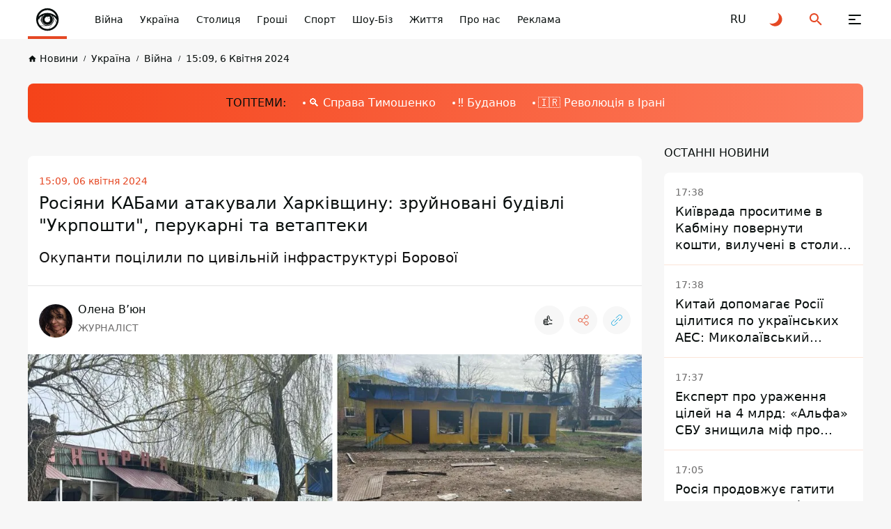

--- FILE ---
content_type: text/html; charset=UTF-8
request_url: https://informator.ua/uk/rosiyani-kabami-atakuvali-harkivshchinu-zruynovani-budivli-ukrposhti-perukarni-ta-vetapteki
body_size: 72428
content:
<!DOCTYPE html>
<html lang="uk">
<head>
    <meta charset="utf-8">
    <meta name="viewport" content="width=device-width, initial-scale=1">
    <link rel="shortcut icon" href="/images/favicon.png" type="image/x-icon">
    <title>Росіяни КАБами атакували Харківщину: зруйновані будівлі &quot;Укрпошти&quot;, перукарні та ветаптеки</title>

    <meta name="description" content="Окупанти поцілили по цивільній інфраструктурі Борової — Новини України">
    <meta property="og:site_name" content="Інформатор UA" />
    <meta property="og:locale" content="uk" />
    <meta property="og:type" content="website" />
    <meta property="og:url" content="https://informator.ua/uk/rosiyani-kabami-atakuvali-harkivshchinu-zruynovani-budivli-ukrposhti-perukarni-ta-vetapteki" />
    <meta property="og:title" content="Росіяни КАБами атакували Харківщину: зруйновані будівлі &quot;Укрпошти&quot;, перукарні та ветаптеки">
    <meta property="og:description" content="Окупанти поцілили по цивільній інфраструктурі Борової — Новини України">
    <meta property="og:image" content="https://cdn.informator.ua/@prod/media/ua/2024/04/06/66113262a78772.63811731.jpg">
            <meta property="og:image:width" content="1200">
        <meta property="og:image:height" content="675">
        <meta property="og:image:type" content="image/jpeg">
        <meta property="fb:app_id" content="2707069749612049">



    <meta name="twitter:card" content="summary_large_image" />
    <meta name="twitter:title" content="Росіяни КАБами атакували Харківщину: зруйновані будівлі &quot;Укрпошти&quot;, перукарні та ветаптеки" />
    <meta name="twitter:description" content="Окупанти поцілили по цивільній інфраструктурі Борової — Новини України">
             <link href="https://informator.ua/uk/rosiyani-kabami-atakuvali-harkivshchinu-zruynovani-budivli-ukrposhti-perukarni-ta-vetapteki" rel="canonical">
    
                                                                <link rel="alternate" hreflang="ru" href="https://informator.uahttps://informator.ua/ru/rossiyane-kabami-atakovali-harkovshchinu-razrusheny-zdaniya-ukrpochty-parikmaherskie-i-vetapteki">
                        <link rel="alternate" hreflang="uk" href="https://informator.ua/uk/rosiyani-kabami-atakuvali-harkivshchinu-zruynovani-budivli-ukrposhti-perukarni-ta-vetapteki">
            


    <script>
        // on page load or when changing themes, best to add inline in `head` to avoid FOUC
        if (localStorage.theme === 'dark' || (!('theme' in localStorage) && window.matchMedia('(prefers-color-scheme: dark)').matches)) {
            document.documentElement.classList.add('dark')
        } else {
            document.documentElement.classList.remove('dark')
        }
    </script>


    <style>
        #footer{
            content-visibility: auto;

        }
        /*.footer-ad{
            content-visibility: auto;
            contain-intrinsic-size: auto 350px;
        }*/
    </style>
    <link rel="preload" as="style" href="https://informator.ua/build/assets/app-751cfcce.css" /><link rel="stylesheet" href="https://informator.ua/build/assets/app-751cfcce.css" />







    <link rel="dns-prefetch" href="https://www.googletagmanager.com">
    <link rel="dns-prefetch" href="https://www.google-analytics.com">




    <!-- Google tag (gtag.js) -->
    <script async src="https://www.googletagmanager.com/gtag/js?id=G-5C3YQJ913L"></script>
    <script>
        window.dataLayer = window.dataLayer || [];
        function gtag(){dataLayer.push(arguments);}
        gtag('js', new Date());

        gtag('config', 'G-5C3YQJ913L');
    </script>





    <style>
        .nts-ad {display: flex; flex-direction: column; align-items: center; justify-content: center}
        .nts-ad-h250 {min-height: 250px}
        .nts-ad-h280 {min-height: 280px}
        .nts-ad-h600 {min-height: 600px; justify-content: flex-start}

        @media (max-width: 1023px) {
            .nts-ad[data-ym-ad="IFM_SBR"] {display: none}
        }

    </style>

    <link rel="preconnect" href="https://googleads.g.doubleclick.net/">
    <link rel="preconnect" href="https://tpc.googlesyndication.com/">
    
    

        <meta name="robots" content="index, follow, max-snippet:-1, max-image-preview:large, max-video-preview:-1" />
        
<link rel="preload" href="https://www.googletagmanager.com/gtm.js?id=GTM-PBGJD4G" as="script">
  <script>

        window.addEventListener("load", (event) => {
            window.requestAnimationFrame(function(){
                document.querySelector("footer").style.display='block';
            });

        });
    </script>
<script async src="https://pagead2.googlesyndication.com/pagead/js/adsbygoogle.js?client=ca-pub-6359655416066152"
     crossorigin="anonymous"></script>
</head>
<body class="antialiased dark:text-white dark:bg-bg-black1 text-primary bg-bg">

<div class="flex flex-col justify-between xl:pt-[64px] pt-[56px] min-h-screen 4xl:dark:bg-primary-pattern 4xl:bg-white-pattern">
    <header class="header fixed top-0 right-0 left-0 z-[100] dark:bg-black-header bg-white" id="header">
    <div class="container">
        <div class="flex items-center justify-space-between">
            <a aria-label="informator.ua" href="/uk" class="relative z-[1] before:absolute before:right-0
            before:bottom-0 before:left-0 before:z-[1] before:block before:w-full before:h-[4px]
            before:bg-accent flex items-center justify-center 2xl:px-12 2xl:min-w-[304px] xl:py-5 xl:px-5 xl:min-w-[206px] xl:h-[64px]
            xl:mr-0 md:mr-4  mr-auto py-2 px-2 w-14 h-14 min-w-[56px]">
                <style>
                    @media (min-width: 1366px) {
                        svg#svg-logo-desktop{
                            display: block;
                        }
                        svg#svg-logo-mobile{
                            display: none;
                        }
                    }

                    @media (max-width: 1366px) {
                        svg#svg-logo-desktop{
                            display: none;
                        }
                        svg#svg-logo-mobile{
                            display: block;
                        }
                    }
                </style>
                <svg id="svg-logo-desktop" xmlns="http://www.w3.org/2000/svg" version="1.1" viewBox="0 0 172.061 26"><defs><style>.st0,.st1{fill:#080e0d}.st1{fill-rule:evenodd}html.dark .st0,html.dark .st1{fill:#fff}</style></defs><path class="st0" d="M1.53 4.565v-2.8h3.6v2.9h-3.6v-.1zm0 16.5v-13.7h3.5v13.7h-3.5zM17.13 21.065v-8.5c0-1.9-1.2-2.6-2.3-2.6s-2.3.6-2.3 2.6v8.5h-3.5v-14.1h3.4v1.3c.9-1 2.2-1.5 3.5-1.5s2.5.5 3.3 1.2c1.1 1.1 1.4 2.5 1.4 4v9h-3.5v.1zM28.43 10.065v11h-3.5v-11h-1.5v-2.7h1.5v-1.8c0-2 1.2-4 4.1-4h2v3h-1.4c-.8 0-1.2.5-1.2 1.3v1.5h2.6v2.7h-2.6zM59.83 10.865c-.5-.5-1-.8-1.9-.8s-2.3.8-2.3 2.6v8.5h-3.5v-14.2h3.4v1.4c.7-.8 2-1.5 3.5-1.5s2.3.4 3.3 1.3l-2.6 2.7h.1zM80.83 21.065v-8.5c0-1.9-1.2-2.6-2.3-2.6s-2.3.6-2.3 2.5v8.6h-3.5v-8.5c0-1.9-1.2-2.6-2.3-2.6s-2.3.6-2.3 2.6v8.5h-3.5v-14.1h3.4v1.3c.9-.9 2.2-1.5 3.5-1.5s2.8.6 3.7 1.8c1.2-1.2 2.5-1.8 4.2-1.8s2.7.5 3.5 1.2c1.1 1.1 1.5 2.5 1.5 4v9h-3.6v.1zM95.33 21.065v-1.2c-.9.9-1.8 1.3-3.5 1.3s-2.8-.4-3.6-1.2c-.8-.8-1.2-1.9-1.2-3.2 0-2.2 1.5-4.1 4.9-4.1h3.3v-.7c0-1.5-.8-2.2-2.6-2.2s-1.9.4-2.7 1.2l-2.2-2.2c1.4-1.5 2.7-2 5-2 4 0 6 1.7 6 5v9.3h-3.4zm-.1-5.9h-2.7c-1.4 0-2.1.6-2.1 1.6s.7 1.6 2.1 1.6 1.5-.1 2.1-.7c.4-.4.5-.9.5-1.8v-.8l.1.1zM106.93 21.065c-2.9 0-4.1-2-4.1-4v-7h-1.5v-2.7h1.5v-4.1h3.5v4.2h2.5v2.7h-2.5v6.7c0 .8.4 1.3 1.2 1.3h1.3v3h-1.9v-.1zM121.63 19.465c-.9.9-2.3 1.7-4.4 1.7s-3.5-.8-4.3-1.7c-1.3-1.3-1.6-2.9-1.6-5.5s.3-4.1 1.6-5.5c.9-.9 2.3-1.7 4.3-1.7s3.5.8 4.4 1.7c1.3 1.3 1.6 2.9 1.6 5.5s-.3 4.2-1.6 5.5zm-2.7-8.9c-.4-.4-.9-.6-1.6-.6s-1.2.2-1.6.6c-.7.7-.8 2-.8 3.4s0 2.7.8 3.4c.4.4.9.6 1.6.6s1.2-.2 1.6-.6c.7-.7.8-2 .8-3.4s0-2.7-.8-3.4zM134.23 10.865c-.5-.5-1-.8-1.9-.8s-2.3.8-2.3 2.6v8.5h-3.5v-14.2h3.4v1.4c.7-.8 2-1.5 3.5-1.5s2.3.4 3.3 1.3l-2.6 2.7h.1zM136.63 21.065v-4h4v4h-4zM152.53 21.065v-1.3c-.9 1-2.2 1.5-3.5 1.5s-2.5-.5-3.3-1.2c-1.1-1.1-1.4-2.5-1.4-4v-9.1h3.5v8.5c0 1.9 1.2 2.6 2.3 2.6s2.3-.6 2.3-2.6v-8.5h3.5v14.1h-3.4zM167.13 21.065v-1.2c-.9.9-1.8 1.3-3.5 1.3s-2.8-.4-3.6-1.2c-.8-.8-1.2-1.9-1.2-3.2 0-2.2 1.5-4.1 4.9-4.1h3.3v-.7c0-1.5-.8-2.2-2.6-2.2s-1.9.4-2.7 1.2l-2.2-2.2c1.4-1.5 2.7-2 5-2 4 0 6 1.7 6 5v9.3h-3.4zm-.1-5.9h-2.7c-1.4 0-2.1.6-2.1 1.6s.7 1.6 2.1 1.6 1.5-.1 2.1-.7c.4-.4.5-.9.5-1.8v-.8l.1.1z"/><g><path class="st1" d="M51.444 14.44c-.032 5.64-4.631 10.102-10.218 9.993-5.375-.106-9.82-4.477-9.807-10.039.014-5.67 4.68-10.075 10.183-9.983 5.288.09 9.823 4.376 9.842 10.03zm-18.089-.038c-.024 4.393 3.495 8.025 7.924 8.098 4.557.075 8.23-3.535 8.228-8.077-.003-4.596-3.693-7.994-7.907-8.078-4.581-.09-8.258 3.617-8.245 8.057z"/><path class="st1" d="M41.5 9.58a9.292 9.292 0 0 1 6.57 2.71 6.908 6.908 0 0 0-13.14 0 9.293 9.293 0 0 1 6.57-2.71z"/><path class="st0" d="M46.188 14.422c0 1.288-.52 2.454-1.36 3.301l-2.034 3.526a6.953 6.953 0 0 0 5.235-4.455l-1.95-3.376c.071.323.11.66.11 1.004zM48.424 14.973a7.788 7.788 0 0 0-3.096-3.257c.263.372.473.784.62 1.224l2.135 3.698c.179-.53.296-1.087.341-1.665zM37.446 16.774l-1.912-3.26c-.37.446-.693.936-.957 1.46a6.922 6.922 0 0 0 1.729 4.058h4.343a4.692 4.692 0 0 1-3.203-2.258z"/><path class="st0" d="M41.5 19.11h-5.079a6.791 6.791 0 0 0 5.08 2.26 7 7 0 0 0 1.133-.094l1.886-3.27a4.667 4.667 0 0 1-3.02 1.104zM36.813 14.422c0-1.008.32-1.941.86-2.706a7.78 7.78 0 0 0-2.053 1.696l1.398 2.383a4.683 4.683 0 0 1-.205-1.373z"/><path class="st0" d="M45.45 14.422a3.95 3.95 0 1 1-5.934-3.415 7.89 7.89 0 0 0-.841.27 4.23 4.23 0 1 0 5.652 0 7.922 7.922 0 0 0-.842-.27 3.948 3.948 0 0 1 1.966 3.415z"/><path class="st1" d="M43.31 13.423a.806.806 0 1 1-1.265-.995 2.066 2.066 0 1 0 1.265.995z"/></g></svg>
                <svg id="svg-logo-mobile" width="40" height="40" viewBox="0 0 40 40" fill="none" xmlns="http://www.w3.org/2000/svg"><defs><style>.st{fill:#080E0D}html.dark .st{fill:white}</style></defs>
                    <path d="M12.2225 24.6051L8.49512 18.2407C8.52486 18.211 8.55459 18.1714 8.58433 18.1416C8.61407 18.1119 8.64381 18.0722 8.66364 18.0425L11.3898 22.6918C11.4493 22.8901 11.5187 23.0883 11.598 23.2866C11.7665 23.7426 11.9747 24.1788 12.2225 24.6051Z" class="st"/>
                    <path d="M32.981 24.3371C32.9611 24.3867 32.9413 24.4362 32.9314 24.4858C32.9116 24.5354 32.8917 24.5849 32.8818 24.6345L29.0751 18.0422C29.0454 17.9034 29.0057 17.7646 28.976 17.6258C28.9264 17.4573 28.8769 17.2789 28.8174 17.1104L32.981 24.3371Z" class="st"/>
                    <path fill-rule="evenodd" clip-rule="evenodd" d="M20.1336 3.81738C11.1919 3.81738 3.94531 11.064 3.94531 20.0156C3.94531 28.9574 11.1919 36.2139 20.1336 36.2139C29.0754 36.2139 36.322 28.9673 36.322 20.0156C36.322 11.064 29.0754 3.81738 20.1336 3.81738ZM20.1336 6.53362C26.1312 6.53362 31.1968 10.4494 32.9515 15.8521C29.6603 12.5807 25.1299 10.5683 20.1336 10.5683C15.1274 10.5683 10.5971 12.5906 7.31582 15.8521C9.06055 10.4394 14.146 6.53362 20.1336 6.53362ZM11.3902 22.6922L8.66401 18.0429C9.79412 16.7244 11.1523 15.6042 12.669 14.7319C11.6083 16.2189 10.9936 18.0429 10.9936 20.0156C10.9837 20.9475 11.1225 21.8397 11.3902 22.6922ZM14.6219 13.8694C15.1572 13.6613 15.7024 13.4927 16.2675 13.344C13.9775 14.6823 12.431 17.1606 12.431 20.0057C12.431 24.2684 15.8809 27.7183 20.1436 27.7183C24.3964 27.7183 27.8561 24.2684 27.8561 20.0057C27.8561 17.1606 26.3096 14.6823 24.0197 13.344C24.5748 13.4927 25.1299 13.6613 25.6652 13.8694C27.3505 15.3762 28.4013 17.5671 28.4013 20.0057C28.4013 24.5658 24.7037 28.2635 20.1436 28.2635C15.5835 28.2635 11.8858 24.5658 11.8858 20.0057C11.8759 17.577 12.9366 15.3862 14.6219 13.8694ZM23.633 18.1024C23.9403 18.6674 24.1089 19.3217 24.1089 20.0057C24.1089 22.2362 22.3047 24.0404 20.0742 24.0404C17.8437 24.0404 16.0395 22.2362 16.0395 20.0057C16.0395 17.7753 17.8437 15.971 20.0742 15.971C20.4608 15.971 20.8276 16.0206 21.1745 16.1197C21.462 15.8025 21.8784 15.6042 22.3443 15.6042C23.2167 15.6042 23.9205 16.3081 23.9205 17.1805C23.9304 17.5274 23.8214 17.8446 23.633 18.1024ZM6.62189 21.0863C7.13738 20.0652 7.7619 19.1135 8.48557 18.2412L12.213 24.6055C13.4125 26.6674 15.3951 28.2238 17.7644 28.8484L9.87342 28.8682C8.03947 26.7468 6.85981 24.0503 6.62189 21.0863ZM20.1336 33.5671C16.2179 33.5671 12.6888 31.9016 10.2204 29.1557H20.1336C22.384 29.1557 24.436 28.3428 26.032 27.0045L22.3542 33.3886C21.6306 33.5076 20.8871 33.5671 20.1336 33.5671ZM22.6615 33.3292L26.6368 26.4494C28.2724 24.7938 29.2935 22.5237 29.2935 20.0057C29.2935 19.3316 29.2142 18.6774 29.0853 18.0429L32.892 24.6352C31.2663 29.0764 27.4001 32.437 22.6615 33.3292ZM28.8177 17.121C28.5302 16.2585 28.1237 15.4555 27.6083 14.7319C30.1956 16.209 32.3071 18.4196 33.6553 21.0863C33.5661 22.2164 33.3381 23.3069 32.9912 24.3378L28.8177 17.121Z" class="st"/>
                    <path d="M23.91 17.1705H23.7911C23.7911 17.577 23.6226 17.9437 23.3648 18.2015C23.0972 18.4691 22.7304 18.6278 22.3338 18.6278C21.9274 18.6278 21.5606 18.4592 21.3029 18.2015C21.0352 17.9338 20.8766 17.567 20.8766 17.1705C20.8766 16.7641 21.0451 16.3973 21.3029 16.1395C21.5705 15.8719 21.9373 15.7133 22.3338 15.7133C22.7403 15.7133 23.1071 15.8818 23.3648 16.1395C23.6325 16.4072 23.7911 16.774 23.7911 17.1705H23.91H24.029C24.029 16.2387 23.2657 15.4753 22.3338 15.4753C21.402 15.4753 20.6387 16.2387 20.6387 17.1705C20.6387 18.1024 21.402 18.8657 22.3338 18.8657C23.2657 18.8657 24.029 18.1024 24.029 17.1705H23.91Z" class="st"/>
                </svg>

            </a>
            <button class="group relative z-[1] block xl:order-none order-last 2xl:mr-[84px] xl:mr-11 xl:ml-0 md:ml-8 ml-6 xl:w-16 xl:h-16 w-6 h-6" aria-label="Меню" id="hamburger-trigger">
                <span class="absolute xl:top-[25px] xl:left-[23px] top-[5px] left-[3px] block w-[18px] h-[2px] dark:bg-white bg-primary rounded-[2px] inf_ua-transition dark:group-hover:bg-accent group-hover:bg-accent xl:group-[.is--active]:top-[31px] group-[.is--active]:top-[11px] group-[.is--active]:-rotate-45"></span>
                <span class="absolute xl:top-[31px] xl:left-[23px] top-[11px] left-[3px] block w-[10px] h-[2px] dark:bg-white bg-primary rounded-[2px] inf_ua-transition dark:group-hover:bg-accent group-hover:bg-accent group-[.is--active]:opacity-0"></span>
                <span class="absolute xl:top-[37px] xl:left-[23px] top-[17px] left-[3px] block w-[18px] h-[2px] dark:bg-white bg-primary rounded-[2px] inf_ua-transition dark:group-hover:bg-accent group-hover:bg-accent xl:group-[.is--active]:top-[31px] group-[.is--active]:top-[11px] group-[.is--active]:rotate-45"></span>
            </button>
            <nav class="hidden md:block mr-auto xl:max-w-none max-w-[calc(100%-296px)]">
                <ul class="flex overflow-x-auto overflow-y-hidden">
                    
                                                    <li class="2xl:ml-11 ml-6">
                            <a href="https://informator.ua/uk/category/viyna" class="whitespace-nowrap block w-fit text-sm/6 font-medium dark:text-white text-primary transition ease-in-out duration-200 dark:hover:text-accent hover:text-accent">Війна</a>
                        </li>
                    
                                                    <li class="2xl:ml-11 ml-6">
                            <a href="https://informator.ua/uk/category/ukrajina" class="whitespace-nowrap block w-fit text-sm/6 font-medium dark:text-white text-primary transition ease-in-out duration-200 dark:hover:text-accent hover:text-accent">Україна</a>
                        </li>
                    
                                                    <li class="2xl:ml-11 ml-6">
                            <a href="https://kiev.informator.ua" class="whitespace-nowrap block w-fit text-sm/6 font-medium dark:text-white text-primary transition ease-in-out duration-200 dark:hover:text-accent hover:text-accent">Столиця</a>
                        </li>
                    
                                                    <li class="2xl:ml-11 ml-6">
                            <a href="https://informator.ua/uk/category/ekonomika" class="whitespace-nowrap block w-fit text-sm/6 font-medium dark:text-white text-primary transition ease-in-out duration-200 dark:hover:text-accent hover:text-accent">Гроші</a>
                        </li>
                    
                                                    <li class="2xl:ml-11 ml-6">
                            <a href="https://informator.ua/uk/category/sport" class="whitespace-nowrap block w-fit text-sm/6 font-medium dark:text-white text-primary transition ease-in-out duration-200 dark:hover:text-accent hover:text-accent">Спорт</a>
                        </li>
                    
                                                    <li class="2xl:ml-11 ml-6">
                            <a href="https://informator.ua/uk/category/shou-biz" class="whitespace-nowrap block w-fit text-sm/6 font-medium dark:text-white text-primary transition ease-in-out duration-200 dark:hover:text-accent hover:text-accent">Шоу-Біз</a>
                        </li>
                    
                                                    <li class="2xl:ml-11 ml-6">
                            <a href="https://informator.ua/uk/category/zhittya" class="whitespace-nowrap block w-fit text-sm/6 font-medium dark:text-white text-primary transition ease-in-out duration-200 dark:hover:text-accent hover:text-accent">Життя</a>
                        </li>
                    
                                                    <li class="2xl:ml-11 ml-6">
                            <a href="https://informator.ua/uk/about" class="whitespace-nowrap block w-fit text-sm/6 font-medium dark:text-white text-primary transition ease-in-out duration-200 dark:hover:text-accent hover:text-accent">Про нас</a>
                        </li>
                    
                                                    <li class="2xl:ml-11 ml-6">
                            <a href="https://promo.informator.ua/?from=menu" class="whitespace-nowrap block w-fit text-sm/6 font-medium dark:text-white text-primary transition ease-in-out duration-200 dark:hover:text-accent hover:text-accent">Реклама</a>
                        </li>
                    

                </ul>
            </nav>
                                                                                                                                    <a rel="alternate" hreflang="ru" href="https://informator.ua/ru/rossiyane-kabami-atakovali-harkovshchinu-razrusheny-zdaniya-ukrpochty-parikmaherskie-i-vetapteki"  class="flex items-center justify-center 2xl:ml-8 xl:ml-4 md:ml-8 ml-6 w-6 h-6 text-md/6 font-medium text-primary dark:text-white transition ease-in-out duration-200 dark:hover:text-accent hover:text-accent">
                            <span>RU</span>
                        </a>
                                                            
            <button class="group flex items-center justify-center 2xl:ml-8 xl:ml-4 md:ml-8 ml-6 w-6 h-6" id="toggle-dark-theme" aria-label="Перейти на іншу тему">
                <svg class="w-6 h-6 text-accent dark:group-hover:text-white group-hover:text-primary">
                    <use xlink:href="https://informator.ua/img/sprite.svg#icon-moon"></use>
                </svg>
            </button>
            <button class="group flex items-center justify-center 2xl:ml-8 xl:ml-4 md:ml-8 ml-6 w-6 h-6" id="search-trigger" aria-label="Пошук">
                <svg class="w-6 h-6 text-accent dark:group-hover:text-white group-hover:text-primary">
                    <use xlink:href="https://informator.ua/img/sprite.svg#icon-search"></use>
                </svg>
            </button>
            
            
            
            
            
        </div>
    </div>
    </header>
    <div class="flex-auto">
        


    

        
        <!-- schema -->
<script type="application/ld+json">
    {
        "@context": "https://schema.org",
        "@type": "WebPage",
        "url":"https://informator.ua/uk",
			"publisher": {
				"@type": "Organization",
				"name": "Інформатор",
				"logo": {
					"@type": "ImageObject",
					"url": "https://informator.ua/images/logo.png",
					"width": 1000,
					"height": 112
			  }
			}
		}
</script>


<script type="application/ld+json">
    {
      "@context": "https://schema.org",
      "@type": "NewsArticle",
      "mainEntityOfPage":{
        "@type":"WebPage",
        "@id":"https://informator.ua/uk/rosiyani-kabami-atakuvali-harkivshchinu-zruynovani-budivli-ukrposhti-perukarni-ta-vetapteki"
		},
		"headline": "Росіяни КАБами атакували Харківщину: зруйновані будівлі &quot;Укрпошти&quot;, перукарні та ветаптеки",
		"datePublished": "2024-04-06T15:00:03+03:00",
		"dateModified": "2025-05-30T11:03:04+03:00",
		"description": "Окупанти поцілили по цивільній інфраструктурі Борової — Новини України",
            "author": [
                            {
              "@type": "Person",



            "image": "https://cdn.informator.ua/@prod/media/avatars/2023/10/11/646b39d8d7d941.35068632.webp",
                            "url": "https://informator.ua/uk/author-profile/elena-vyun",
                        "email": "lanaviun@gmail.com",
                        "name": "Олена Вʼюн"
}                ],

        "publisher": {
        "@type": "Organization",
        "name": "Інформатор",
        "logo": {
            "@type": "ImageObject",
            "url": "https://informator.ua/images/logo.png",
            "width": 1000,
            "height": 112
      }
    },
    "image": {
        "@type": "ImageObject",
        "url": "https://cdn.informator.ua/@prod/media/ua/2024/04/06/66113262a78772.63811731.jpg"
		},
        "speakable": {
          "@type": "SpeakableSpecification",
          "cssSelector": [".inf_ua-content"]
        },
            "articleSection": "Війна",
        "articleBody": "Росіяни не перестають обстрілювати Харківщину. У суботу, 6 квітня, росіяни атакували Борову Ізюмського району. Селище обстріляли КАБами.
Про це повідомив очільник Харківської ОВА Олег Синєгубов. За його словами, росіяни атакували близько 10 години ранку. Російська армія вдарила по цивільній інфраструктурі Борової.
У селищі зруйнована двоповерхова будівля &quot;Укрпошти&quot;, будівлі перукарні та ветеринарної аптеки. На щастя, ніхто не постраждав.

 Які населені пункти знаходилися під обстрілом 6 квітня
Окупанти обстріляли освітні заклади Херсона. В ніч проти 6 квітня окупанти влучили у приміщення одного із коледжів. Снаряд пробив стіну спортивної зали.
Також під обстрілом була Дніпропетровська область. Двічі росіяни обстріляли Нікополь. Місто атакували артилерією. У Нікополі пошкоджені культурний центр, бібліотека, житло для переселенців, ТЦ і спортклуб. Також під удар попали багатоповерхівки, приватні будинки, господарські споруди, понад півтора десятка авто і гаражі. Зачепило і лінії електропередач. Крім того, вночі ППО збили над областю три ворожі дрони — у Дніпровському та Криворізькому районах.
Також у ніч проти 6 квітня російські окупанти атакували територію Херсонщини, ракети запустили по агропромисловому підприємстві. Крім того, вони обстріляли Запоріжжя, постраждали промислові об&#039;єкти.
Також росіяни обстріляли Харків. Під удар попав Шевченківський район. Ворог використовував ударні дрони. Шестеро мирних жителів загинули, поранення отримали 11 осіб. Пошкоджено будинки, гуртожитки, кілька адміністративних приміщень, магазин, АЗС, автосервіс і декілька машин. Президент Володимир Зеленський на тлі нового обстрілу Харкова закликав партнерів передати регіону ППО.
Як повідомляв &quot;Інформатор&quot;, мобільна вогнева група &quot;Стінгером&quot; збила російську ракету під час атак окупантів 6 квітня. Загалом українська ППО успішно нейтралізувала більшість безпілотників, які також летіли на Україну в ніч проти суботи.
Всього 6 квітня ворог атакував 32 &quot;шахедами&quot; з Приморсько-Ахтарську та Курської областей, трьома зенітними керованими ракетами С-300 з Бєлгородської області, а також двома крилатими ракетами Х-101/Х-555 з літаків стратегічної авіації з Саратовської області. Крім того, ворог 6 квітня запустив одну крилату ракету &quot;Калібр&quot; з акваторії Чорного моря.
Підписуйтесь на наш Telegram-канал, щоб не пропустити важливих новин. Підписатися на канал у Viber можна тут.
 "    }
</script>

<script type="application/ld+json">
    {
        "@context": "https://schema.org",
        "@type":"BreadcrumbList",
        "itemListElement":
            [{
        "@type": "ListItem",
        "position": 1,
        "item": {
          "@id": "https://informator.ua/uk",
              "name": "Головна"
            }
          },
            {
         "@type": "ListItem",
         "position": 2,
         "item": {
           "@id": "https://informator.ua/uk/category/viyna",
                    "name": "Війна"
                   }
                },
        {
          "@type": "ListItem",
          "position": 3,
          "item": {
            "@id": "https://informator.ua/uk/rosiyani-kabami-atakuvali-harkivshchinu-zruynovani-budivli-ukrposhti-perukarni-ta-vetapteki",
                  "name": "Росіяни КАБами атакували Харківщину: зруйновані будівлі &quot;Укрпошти&quot;, перукарні та ветаптеки"

                }
              }
          ]
        }
</script>
<!-- /schema -->
    <div class="pt-4">
            <div class="container">
                <nav class="overflow-x-auto overflow-y-hidden">
                    <ul class="flex items-center">

        
                                                        <li class="">
                                <a href="https://informator.ua/uk/" class="group flex items-center w-fit text-[10px]/4 font-medium whitespace-nowrap text-primary dark:text-black-font inf_ua-transition hover:text-accent dark:hover:text-accent">
                                    <svg class="mr-1 w-[13px] h-[13px] text-primary dark:text-black-font group-hover:text-accent">
                                        <use xlink:href="https://informator.ua/img/sprite.svg#icon-home"></use>
                                    </svg>
                                    <span class="text-sm/[1.5rem] ">Новини</span>
                                </a>
                            </li>
                            
        
                                                            <li class="ml-2">
                                    <a href="https://informator.ua/uk/category/ukrajina" class="before:content-['/'] before:mr-2 before:text-[10px]/4 before:font-medium before:text-primary dark:before:text-black-font flex items-center w-fit text-[10px]/4 font-medium whitespace-nowrap text-primary dark:text-black-font inf_ua-transition hover:text-accent dark:hover:text-accent">
                                        <span  class="text-sm/[1.5rem] ">Україна</span>
                                    </a>
                                </li>
                            
        
                                                            <li class="ml-2">
                                    <a href="https://informator.ua/uk/category/viyna" class="before:content-['/'] before:mr-2 before:text-[10px]/4 before:font-medium before:text-primary dark:before:text-black-font flex items-center w-fit text-[10px]/4 font-medium whitespace-nowrap text-primary dark:text-black-font inf_ua-transition hover:text-accent dark:hover:text-accent">
                                        <span  class="text-sm/[1.5rem] ">Війна</span>
                                    </a>
                                </li>
                            
        
                                                            <li class="ml-2">
                                    <a href="https://informator.ua/uk/archive/2024/04/06#feed" class="before:content-['/'] before:mr-2 before:text-[10px]/4 before:font-medium before:text-primary dark:before:text-black-font flex items-center w-fit text-[10px]/4 font-medium whitespace-nowrap text-primary dark:text-black-font inf_ua-transition hover:text-accent dark:hover:text-accent">
                                        <span  class="text-sm/[1.5rem] ">15:09, 6 Квітня 2024</span>
                                    </a>
                                </li>
                            
                            </ul>
                </nav>
            </div>
        </div>




    <div class="lg:pt-6 lg:pb-8 md:py-6 py-2">
        <div class="container">
            <div class="md:py-4 md:pl-6 pl-4 py-2 bg-gradient-accent-white dark:bg-gradient-accent-dark rounded-lg overflow-x-auto overflow-y-hidden"  style="background-color: #ff4013" >
                <div class="flex items-center w-fit mx-auto">
                    <span class="block mr-6 w-fit md:text-base/6 text-xs/4  font-medium whitespace-nowrap text-primary"> ТОПТЕМИ:</span>
                    <ul class="flex items-center pr-6">

                                                                                    <li class="">
                                                                    <a href="https://informator.ua/uk/tags/yuliya-timoshenko"
                                       class="before:block before:w-1 before:h-1 before:mr-1 before:bg-white before:rounded before:transition before:ease-in-out before:duration-20 flex items-center w-fit md:text-base/6 text-[10px]/4  font-medium whitespace-nowrap text-white transition ease-in-out duration-200 dark:hover:text-primary dark:hover:before:bg-primary hover:text-primary hover:before:bg-primary text-sm/[1.5rem]">
                                        🔍 Справа Тимошенко</a>
                                                            </li>
                                                                                    <li class="md:ml-6 ml-2">
                                                                    <a href="https://informator.ua/uk/tags/budanov"
                                       class="before:block before:w-1 before:h-1 before:mr-1 before:bg-white before:rounded before:transition before:ease-in-out before:duration-20 flex items-center w-fit md:text-base/6 text-[10px]/4  font-medium whitespace-nowrap text-white transition ease-in-out duration-200 dark:hover:text-primary dark:hover:before:bg-primary hover:text-primary hover:before:bg-primary text-sm/[1.5rem]">
                                        ‼️ Буданов</a>
                                                            </li>
                                                                                    <li class="md:ml-6 ml-2">
                                                                    <a href="https://informator.ua/uk/tags/iran"
                                       class="before:block before:w-1 before:h-1 before:mr-1 before:bg-white before:rounded before:transition before:ease-in-out before:duration-200 flex items-center w-fit md:text-base/6 text-[10px]/4  font-medium whitespace-nowrap text-white transition ease-in-out duration-200 dark:hover:text-primary dark:hover:before:bg-primary hover:text-primary hover:before:bg-primary text-sm/[1.5rem]">
                                        🇮🇷 Революція в Ірані</a>
                                                            </li>
                        
                    </ul>
                </div>
            </div>
        </div>
    </div>




    <div class="">
        <div class="container">
            <div class="lg:grid 2xl:grid-cols-[416px_1fr_416px] xl:grid-cols-[286px_1fr_286px] lg:grid-cols-[1fr_286px] lg:gap-[32px]">
                <div class="row-start-1 column-start-1 row-end-4 column-end-2 xl:block hidden section5">

                                        <div class="custom-widget" data-widget-id="4" style="display:none;"><div class=" py-6 px-4 bg-green_card rounded-lg



" style="     ">
    <div class="flex items-start justify-between mb-4 pb-2 border-b dark:border-black-line border-primary">
        <div class="my-auto">
            <h2 style="                 " class="2xl:text-lg/6 text-sm/4 font-medium 2xl:tracking-[-0.54px] tracking-[-0.42px] uppercase text-primary

                             
                ">Війна в Україні</h2>
        </div>







    </div>
    <div class="">
                    <h3 class="2xl:text-2xl/6 text-lg/6 font-medium uppercase text-primary

                        
            " style="                 ">СУМАРНІ ОРІЄНТОВНІ ВТРАТИ ПРОТИВНИКА НА
                <b class="inline-block py-1 px-2 text-xl leading-none font-medium text-white bg-light-blue-2 rounded-lg

                                            " style="                 ">1426</b> ДЕНЬ.</h3>
            </div>
    <div class="grid xl:grid-cols-2 grid-cols-1 gap-1 mt-4">
                                                            <div class="2xl:flex 2xl:items-center min-h-[80px] 2xl:px-3 px-2 py-1 w-full bg-salad_card rounded-lg

                        
            " style="     ">

                <svg class="2xl:min-w-[64px] min-w-[60px] 2xl:w-[64px] w-[60px] 2xl:h-[64px] h-[60px]">
                    <use xlink:href="/img/technique.svg#icon-people"></use>
                </svg>
                <div class="2xl:ml-2 2xl:mt-0 mt-1">
                    <span class="block w-fit 2xl:text-base/6 text-xs/4 font-semibold text-primary

                                 
                    " style="                 ">1227440


                                                    <span class="2xl:text-[11px] text-[10px] leading-3 align-middle text-aquamarine

                                                                     " style="                 ">+1020</span>
                        
                    </span>
                    <span class="block w-fit 2xl:text-sm/4 text-[10px]/4 font-medium uppercase break-all text-dark-salad

                                
                    " style="                 ">

                        Особовий склад
                    </span>
                </div>
            </div>
                                                    <div class="2xl:flex 2xl:items-center min-h-[80px] 2xl:px-3 px-2 py-1 w-full bg-salad_card rounded-lg

                        
            " style="     ">

                <svg class="2xl:min-w-[64px] min-w-[60px] 2xl:w-[64px] w-[60px] 2xl:h-[64px] h-[60px]">
                    <use xlink:href="/img/technique.svg#icon-tank"></use>
                </svg>
                <div class="2xl:ml-2 2xl:mt-0 mt-1">
                    <span class="block w-fit 2xl:text-base/6 text-xs/4 font-semibold text-primary

                                 
                    " style="                 ">11573


                                                    <span class="2xl:text-[11px] text-[10px] leading-3 align-middle text-aquamarine

                                                                     " style="                 ">+2</span>
                        
                    </span>
                    <span class="block w-fit 2xl:text-sm/4 text-[10px]/4 font-medium uppercase break-all text-dark-salad

                                
                    " style="                 ">

                        Танки
                    </span>
                </div>
            </div>
                                                    <div class="2xl:flex 2xl:items-center min-h-[80px] 2xl:px-3 px-2 py-1 w-full bg-salad_card rounded-lg

                        
            " style="     ">

                <svg class="2xl:min-w-[64px] min-w-[60px] 2xl:w-[64px] w-[60px] 2xl:h-[64px] h-[60px]">
                    <use xlink:href="/img/technique.svg#icon-bbm"></use>
                </svg>
                <div class="2xl:ml-2 2xl:mt-0 mt-1">
                    <span class="block w-fit 2xl:text-base/6 text-xs/4 font-semibold text-primary

                                 
                    " style="                 ">23922


                                                    <span class="2xl:text-[11px] text-[10px] leading-3 align-middle text-aquamarine

                                                                     " style="                 ">+3</span>
                        
                    </span>
                    <span class="block w-fit 2xl:text-sm/4 text-[10px]/4 font-medium uppercase break-all text-dark-salad

                                
                    " style="                 ">

                        Бойові броньовані машини
                    </span>
                </div>
            </div>
                                                    <div class="2xl:flex 2xl:items-center min-h-[80px] 2xl:px-3 px-2 py-1 w-full bg-salad_card rounded-lg

                        
            " style="     ">

                <svg class="2xl:min-w-[64px] min-w-[60px] 2xl:w-[64px] w-[60px] 2xl:h-[64px] h-[60px]">
                    <use xlink:href="/img/technique.svg#icon-art"></use>
                </svg>
                <div class="2xl:ml-2 2xl:mt-0 mt-1">
                    <span class="block w-fit 2xl:text-base/6 text-xs/4 font-semibold text-primary

                                 
                    " style="                 ">36333


                                                    <span class="2xl:text-[11px] text-[10px] leading-3 align-middle text-aquamarine

                                                                     " style="                 ">+39</span>
                        
                    </span>
                    <span class="block w-fit 2xl:text-sm/4 text-[10px]/4 font-medium uppercase break-all text-dark-salad

                                
                    " style="                 ">

                        Артилерійські системи
                    </span>
                </div>
            </div>
                                                    <div class="2xl:flex 2xl:items-center min-h-[80px] 2xl:px-3 px-2 py-1 w-full bg-salad_card rounded-lg

                        
            " style="     ">

                <svg class="2xl:min-w-[64px] min-w-[60px] 2xl:w-[64px] w-[60px] 2xl:h-[64px] h-[60px]">
                    <use xlink:href="/img/technique.svg#icon-rszv"></use>
                </svg>
                <div class="2xl:ml-2 2xl:mt-0 mt-1">
                    <span class="block w-fit 2xl:text-base/6 text-xs/4 font-semibold text-primary

                                 
                    " style="                 ">1617


                                                    <span class="2xl:text-[11px] text-[10px] leading-3 align-middle text-aquamarine

                                                                     " style="                 ">+1</span>
                        
                    </span>
                    <span class="block w-fit 2xl:text-sm/4 text-[10px]/4 font-medium uppercase break-all text-dark-salad

                                
                    " style="                 ">

                        Реактивні системи залпового вогню
                    </span>
                </div>
            </div>
                                                    <div class="2xl:flex 2xl:items-center min-h-[80px] 2xl:px-3 px-2 py-1 w-full bg-salad_card rounded-lg

                        
            " style="     ">

                <svg class="2xl:min-w-[64px] min-w-[60px] 2xl:w-[64px] w-[60px] 2xl:h-[64px] h-[60px]">
                    <use xlink:href="/img/technique.svg#icon-ppo"></use>
                </svg>
                <div class="2xl:ml-2 2xl:mt-0 mt-1">
                    <span class="block w-fit 2xl:text-base/6 text-xs/4 font-semibold text-primary

                                 
                    " style="                 ">1278


                        
                    </span>
                    <span class="block w-fit 2xl:text-sm/4 text-[10px]/4 font-medium uppercase break-all text-dark-salad

                                
                    " style="                 ">

                        Системи протиповітряної оборони
                    </span>
                </div>
            </div>
                                                    <div class="2xl:flex 2xl:items-center min-h-[80px] 2xl:px-3 px-2 py-1 w-full bg-salad_card rounded-lg

                        
            " style="     ">

                <svg class="2xl:min-w-[64px] min-w-[60px] 2xl:w-[64px] w-[60px] 2xl:h-[64px] h-[60px]">
                    <use xlink:href="/img/technique.svg#icon-plane"></use>
                </svg>
                <div class="2xl:ml-2 2xl:mt-0 mt-1">
                    <span class="block w-fit 2xl:text-base/6 text-xs/4 font-semibold text-primary

                                 
                    " style="                 ">434


                        
                    </span>
                    <span class="block w-fit 2xl:text-sm/4 text-[10px]/4 font-medium uppercase break-all text-dark-salad

                                
                    " style="                 ">

                        Літаки
                    </span>
                </div>
            </div>
                                                    <div class="2xl:flex 2xl:items-center min-h-[80px] 2xl:px-3 px-2 py-1 w-full bg-salad_card rounded-lg

                        
            " style="     ">

                <svg class="2xl:min-w-[64px] min-w-[60px] 2xl:w-[64px] w-[60px] 2xl:h-[64px] h-[60px]">
                    <use xlink:href="/img/technique.svg#icon-helicopter"></use>
                </svg>
                <div class="2xl:ml-2 2xl:mt-0 mt-1">
                    <span class="block w-fit 2xl:text-base/6 text-xs/4 font-semibold text-primary

                                 
                    " style="                 ">347


                        
                    </span>
                    <span class="block w-fit 2xl:text-sm/4 text-[10px]/4 font-medium uppercase break-all text-dark-salad

                                
                    " style="                 ">

                        Гелікоптери
                    </span>
                </div>
            </div>
                                                    <div class="2xl:flex 2xl:items-center min-h-[80px] 2xl:px-3 px-2 py-1 w-full bg-salad_card rounded-lg

                        
            " style="     ">

                <svg class="2xl:min-w-[64px] min-w-[60px] 2xl:w-[64px] w-[60px] 2xl:h-[64px] h-[60px]">
                    <use xlink:href="/img/technique.svg#icon-auto"></use>
                </svg>
                <div class="2xl:ml-2 2xl:mt-0 mt-1">
                    <span class="block w-fit 2xl:text-base/6 text-xs/4 font-semibold text-primary

                                 
                    " style="                 ">74876


                                                    <span class="2xl:text-[11px] text-[10px] leading-3 align-middle text-aquamarine

                                                                     " style="                 ">+170</span>
                        
                    </span>
                    <span class="block w-fit 2xl:text-sm/4 text-[10px]/4 font-medium uppercase break-all text-dark-salad

                                
                    " style="                 ">

                        Автомобільна техніка та цистерни з ПММ
                    </span>
                </div>
            </div>
                                                    <div class="2xl:flex 2xl:items-center min-h-[80px] 2xl:px-3 px-2 py-1 w-full bg-salad_card rounded-lg

                        
            " style="     ">

                <svg class="2xl:min-w-[64px] min-w-[60px] 2xl:w-[64px] w-[60px] 2xl:h-[64px] h-[60px]">
                    <use xlink:href="/img/technique.svg#icon-ship"></use>
                </svg>
                <div class="2xl:ml-2 2xl:mt-0 mt-1">
                    <span class="block w-fit 2xl:text-base/6 text-xs/4 font-semibold text-primary

                                 
                    " style="                 ">28


                        
                    </span>
                    <span class="block w-fit 2xl:text-sm/4 text-[10px]/4 font-medium uppercase break-all text-dark-salad

                                
                    " style="                 ">

                        Військові кораблі та катери
                    </span>
                </div>
            </div>
                                                    <div class="2xl:flex 2xl:items-center min-h-[80px] 2xl:px-3 px-2 py-1 w-full bg-salad_card rounded-lg

                        
            " style="     ">

                <svg class="2xl:min-w-[64px] min-w-[60px] 2xl:w-[64px] w-[60px] 2xl:h-[64px] h-[60px]">
                    <use xlink:href="/img/technique.svg#icon-bpla"></use>
                </svg>
                <div class="2xl:ml-2 2xl:mt-0 mt-1">
                    <span class="block w-fit 2xl:text-base/6 text-xs/4 font-semibold text-primary

                                 
                    " style="                 ">110215


                                                    <span class="2xl:text-[11px] text-[10px] leading-3 align-middle text-aquamarine

                                                                     " style="                 ">+765</span>
                        
                    </span>
                    <span class="block w-fit 2xl:text-sm/4 text-[10px]/4 font-medium uppercase break-all text-dark-salad

                                
                    " style="                 ">

                        Безпілотні літальні апарати
                    </span>
                </div>
            </div>
                                                    <div class="2xl:flex 2xl:items-center min-h-[80px] 2xl:px-3 px-2 py-1 w-full bg-salad_card rounded-lg

                        
            " style="     ">

                <svg class="2xl:min-w-[64px] min-w-[60px] 2xl:w-[64px] w-[60px] 2xl:h-[64px] h-[60px]">
                    <use xlink:href="/img/technique.svg#icon-rocket"></use>
                </svg>
                <div class="2xl:ml-2 2xl:mt-0 mt-1">
                    <span class="block w-fit 2xl:text-base/6 text-xs/4 font-semibold text-primary

                                 
                    " style="                 ">4163


                        
                    </span>
                    <span class="block w-fit 2xl:text-sm/4 text-[10px]/4 font-medium uppercase break-all text-dark-salad

                                
                    " style="                 ">

                        Крилаті ракети
                    </span>
                </div>
            </div>
        

    </div>
        <div class="mt-4">
        <span style="                 " class="block 2xl:mt-2 mt-1 mx-auto w-fit text-xs/4 font-normal text-white text-center

                        
            ">За даними <a href="https://www.facebook.com/GeneralStaff.ua/posts/pfbid05nYrHX2WtCxCqPaw8bLJnRvbD7of5LokiKmKuzCvftJnopXSRCwgy7FkBsAMtpuVl">Генерального штабу ЗСУ</a></span>
    </div>
    </div>
</div><div class="custom-widget" data-widget-id="53" style="display:none;"><div class=" py-6 px-4  bg-white rounded-lg

 widget-bg-white  dark:widget-bg-black


" style=" --bg-white:#D6BAF4;        --bg-black:#D6BAF4;  ">
    <div class="flex items-start justify-between mb-4 pb-2 border-b dark:border-black-line border-primary">
        <div class="my-auto">
            <h2 class="2xl:text-lg/6 text-sm/4 font-medium 2xl:tracking-[-0.54px] tracking-[-0.42px] uppercase text-primary

             widget-font-white              dark:widget-font-black 
            " style=" --font-white:#000000;                   --font-black:#000000 "> МʼЯТА - Апероль</h2>
            <span class="block w-fit text-xs/6  text-primary

             widget-font-white              dark:widget-font-black
            
            " style=" --font-white:#000000;                   --font-black:#000000 "> Зараз слухають і кайфують - прем'єра кліпу</span>
        </div>







    </div>

        

            <figure class="video-iframe">
                <p class="youtube-iframe-container">
                    <lite-youtube videoid="ivvVZ-MAi7k"></lite-youtube>
                </p>
            </figure>

        <div class="mt-5">

        <p class="mt-2 text-sm/6  text-primary

        widget-font-white              dark:widget-font-black
            
        " style=" --font-white:#000000;                   --font-black:#000000 ">Ніжність на межі спокуси - імідж, в якому вона живе і співає. Голос Мʼяти зачаровує, а її пісні надихають. Своєю творчістю Мята доводить, що українська музика якісна, модна та цікава!</p>
    </div>
    </div>
</div><div class="custom-widget" data-widget-id="502" style="display:none;"><div class=" py-6 px-4 bg-orange-dark-card rounded-lg

 widget-bg-white  dark:widget-bg-black 
" style=" --bg-white:#e7422c;        --bg-black:#FF5F10;  ">

    <div class="flex items-start justify-between mb-4 pb-2 border-b dark:border-black-line border-primary" style="content-visibility: auto">
        <div class="my-auto">

            <h2 class="text-lg/[1.5rem] font-medium	 2xl:tracking-[-0.54px] tracking-[-0.42px]  text-primary
             widget-font-white              dark:widget-font-black 
            " style=" --font-white:#000000;                   --font-black:#ffffff ">У фракції "Слуги народу" зʼявилися заклики припинити ескалацію та почати мирні переговори з Росією. Як нам краще вчинити?</h2>
            <span class="block w-fit text-sm/[1.5rem] text-primary py-2
             widget-font-white              dark:widget-font-black 
            " style=" --font-white:#000000;                   --font-black:#ffffff "></span>
        </div>







    </div>
        <div class="mt-4">
        <h3 class="2xl:text-xl/6 text-lg/6 font-medium text-primary
         widget-font-white              dark:widget-font-black         " style=" --font-white:#000000;                   --font-black:#ffffff ">
           </h3>
    </div>
    <div data-widget-id="502" class="mt-4 vote-widget" style="content-visibility: auto">
        <div class="">

                                            <div class="mb-[2rem]">
                                    <label class="block  group [&amp;.is--results]:pointer-events-none 	w-full">
                    <input type="radio" class="hidden peer" name="vote_502_5" data-id-of-variant="601">
                    <div class="relative z-[1] flex justify-between overflow-hidden w-full bg-white rounded peer-checked:bg-skin inf_ua-transition cursor-pointer">
                        <div data-id-of-variant-view-result="601" class="absolute top-0 left-0 z-[-1] w-[0px] h-full bg-red inf_ua-transition group-[.is--results]:w-[30%]"></div>
                        <span class="block my-auto py-3 2xl:px-4 px-2 w-fit 2xl:text-base/4 text-sm/4  text-primary">Продовжувати спротив</span>
                        <span data-id-of-variant-numeric-result="601" class="flex items-center justify-center ml-1 py-3 2xl:px-4 px-3 w-fit 2xl:text-base/4 text-sm/4 font-medium uppercase text-center bg-bg inf_ua-transition
                              opacity-0 group-[.is--results]:opacity-100"></span>
                    </div>
                    </label>
                </div>
                                            <div class="mb-[2rem]">
                                    <label class="block mt-2  group [&amp;.is--results]:pointer-events-none w-full	">
                    <input type="radio" class="hidden peer" name="vote_502_5" data-id-of-variant="602">
                    <div class="relative z-[1] flex justify-between overflow-hidden w-full bg-white rounded peer-checked:bg-skin inf_ua-transition cursor-pointer">
                        <div data-id-of-variant-view-result="602" class="absolute top-0 left-0 z-[-1] w-[0px] h-full bg-red inf_ua-transition group-[.is--results]:w-[30%]"></div>
                        <span class="block my-auto py-3 2xl:px-4 px-2 w-fit 2xl:text-base/4 text-sm/4  text-primary">Віддати Донбас та укласти мир</span>
                        <span data-id-of-variant-numeric-result="602" class="flex items-center justify-center ml-1 py-3 2xl:px-4 px-3 w-fit 2xl:text-base/4 text-sm/4 font-medium uppercase text-center bg-bg inf_ua-transition
                              opacity-0 group-[.is--results]:opacity-100"></span>
                    </div>
                    </label>
                </div>
                                            <div class="mb-[2rem]">
                                    <label class="block mt-2  group [&amp;.is--results]:pointer-events-none w-full	">
                    <input type="radio" class="hidden peer" name="vote_502_5" data-id-of-variant="603">
                    <div class="relative z-[1] flex justify-between overflow-hidden w-full bg-white rounded peer-checked:bg-skin inf_ua-transition cursor-pointer">
                        <div data-id-of-variant-view-result="603" class="absolute top-0 left-0 z-[-1] w-[0px] h-full bg-red inf_ua-transition group-[.is--results]:w-[30%]"></div>
                        <span class="block my-auto py-3 2xl:px-4 px-2 w-fit 2xl:text-base/4 text-sm/4  text-primary">Гадки не маю</span>
                        <span data-id-of-variant-numeric-result="603" class="flex items-center justify-center ml-1 py-3 2xl:px-4 px-3 w-fit 2xl:text-base/4 text-sm/4 font-medium uppercase text-center bg-bg inf_ua-transition
                              opacity-0 group-[.is--results]:opacity-100"></span>
                    </div>
                    </label>
                </div>
            

        </div>
        <div class=" 2xl:mt-4 mt-2 mx-auto w-fit text-xs/6 text-white vote-widget-value [&amp;.is--active]:block wrapper-number-of-votes

         widget-font-white              dark:widget-font-black 
        " style="display:none;

              --font-white:#000000;                   --font-black:#ffffff      "><span class="number-of-votes"></span> голосів</div>
        <button style=" --button_background_color_white_mode:#000000;                   --button_background_color_black_mode:#ffffff; 

                  --button_font_color_white_mode:#ffffff;                   --button_font_color_black_mode:#000000; 
                 " class="btn-small bg-primary border-primary 2xl:mt-4 mt-2 w-full vote-widget-btn button-for-vote

          widget-button-background-color-white                   dark:widget-button-background-color-black 
                  widget-button-font-color-white                   dark:widget-button-font-color-black 
        ">
            Віддати голос
            </button>

        <div class="vote-result" style="display: none">
            <p style=" --font-white:#000000;                   --font-black:#ffffff " class=" widget-font-white              dark:widget-font-black ">
                
            </p>
            <button data-href="https://informator.ua/uk/ce-vzhe-tendenciya-drugiy-deputat-sn-natyaknuv-na-mirni-peregovori-z-putinim" style=" --button_background_color_white_mode:#000000;                   --button_background_color_black_mode:#ffffff; 

                  --button_font_color_white_mode:#ffffff;                   --button_font_color_black_mode:#000000; 
                 " class="btn-small bg-primary border-primary 2xl:mt-4 mt-2 w-full widget-button-with-data-href

                widget-button-background-color-white                   dark:widget-button-background-color-black 
                  widget-button-font-color-white                   dark:widget-button-font-color-black                ">
                Докладніше про заклики депутатів
            </button>
        </div>
    </div>

</div>
</div><div class="custom-widget" data-widget-id="5" style="display:none;"><div class=" py-6 px-4  bg-white rounded-lg

 widget-bg-white  dark:widget-bg-black

" style=" --bg-white:#ffffff;        --bg-black:#000000;  ">
    <div class="flex items-start justify-between mb-4 pb-2 border-b dark:border-black-line border-primary">
        <div class="my-auto">
            <h2 style=" --font-white:#000000;                   --font-black:#ffffff " class="text-lg font-medium 2xl:tracking-[-0.54px] tracking-[-0.42px]   text-primary

                 widget-font-white              dark:widget-font-black
            
                ">
                Погода</h2>
        </div>







    </div>
    <div class="">
        <h3 class="text-lg font-medium   text-primary

         widget-font-white              dark:widget-font-black
            
        " style=" --font-white:#000000;                   --font-black:#ffffff ">
            Дізнайся прогноз для твого міста
        </h3>
                    <a href="#" class="relative z-[1] block mt-4 img-gradient overflow-hidden w-full 2xl:h-[384px] h-[144px] rounded-lg">
            <picture>
                        <img loading="lazy" data-src="https://informator.ua/img/card-img-08.jpg" class="block w-full h-full object-cover lozad" src="#" width="384" height="308">
            </picture>
        </a>
    </div>
    <div class="mt-4">
        <div class="2xl:flex 2xl:items-center 2xl:justify-between">
            <span class="block 2xl:mt-2 mt-1 w-fit text-xs/4 2xl:font-normal font-medium 2xl:uppercase text-grey

             widget-font-white              dark:widget-font-black 
            " style=" --font-white:#000000;                   --font-black:#ffffff ">Оновлено станом на <span class="updated_at_5"></span></span>
            <select class="custom-select 2xl:ml-2 2xl:mt-0 mt-2 weather_select" data-widget-id="5">
                
                    <option value="4962" selected>Вінниця</option>
                
                    <option value="5077">Дніпро</option>
                
                    <option value="5080">Донецьк</option>
                
                    <option value="4943">Житомир</option>
                
                    <option value="5093">Запоріжжя</option>
                
                    <option value="4959">Івано-Франківськ</option>
                
                    <option value="4944">Київ</option>
                
                    <option value="4975">Кропивницький</option>
                
                    <option value="5082">Луганськ</option>
                
                    <option value="4928">Луцьк</option>
                
                    <option value="4949">Львів</option>
                
                    <option value="4983">Миколаїв</option>
                
                    <option value="4982">Одеса</option>
                
                    <option value="4957">Полтава</option>
                
                    <option value="4940">Рівне</option>
                
                    <option value="4936">Суми</option>
                
                    <option value="4951">Тернопіль</option>
                
                    <option value="4969">Ужгород</option>
                
                    <option value="5053">Харків</option>
                
                    <option value="4987">Херсон</option>
                
                    <option value="4952">Хмельницький</option>
                
                    <option value="4956">Черкаси</option>
                
                    <option value="4923">Чернігів</option>
                
                    <option value="4972">Чернівці</option>
                
                    <option value="4971">Коломия</option>
                
            </select>
        </div>
        <div class="mt-4 mb-[-30px] pb-[40px]" data-simplebar>
            <div class="flex weather-block_5">

            </div>
        </div>
<!--        <div class="flex justify-between mt-4">
            <select class="custom-select">
                <option value="week" selected>&#1085;&#1077;&#1076;&#1110;&#1083;&#1103;</option>
                <option value="month">&#1052;&#1110;&#1089;&#1103;&#1094;&#1100;</option>
            </select>
        </div>-->
    </div>


    <button data-href="https://informator.ua/uk/tags/ukrgidrometcentr" style=" --button_background_color_white_mode:#1E1ADE;                   --button_background_color_black_mode:#1E1ADE; 

                  --button_font_color_white_mode:#ffffff;                   --button_font_color_black_mode:#ffffff; 
                 " class="btn-small bg-primary border-primary mt-4 widget-button-with-data-href

     widget-button-background-color-white                   dark:widget-button-background-color-black 
                  widget-button-font-color-white                   dark:widget-button-font-color-black 
    ">
        Більше від Укргідрометцентру
    </button>
</div>
</div><div class="custom-widget" data-widget-id="1" style="display:none;"><div class="py-6 px-4 bg-green_card rounded-lg
 widget-bg-white  dark:widget-bg-black " style=" --bg-white:#C3CA4B;       --bg-black:#C3CA4B ">

    <div class="flex items-start justify-between mb-4 pb-2 border-b dark:border-black-line border-primary">
        <div class="my-auto">
            <h2 class="2xl:text-lg/6 text-sm/4 font-medium 2xl:tracking-[-0.54px] tracking-[-0.42px] uppercase text-primary
             widget-font-white              dark:widget-font-black 
            " style=" --font-white:#000000;                   --font-black:#000000 ">Курс валют на сьогодні</h2>
        </div>







    </div>
    <div class="">
        <picture class="relative z-[1]  block overflow-hidden w-full h-auto rounded-lg">
                            <source data-srcset="https://cdn.informator.ua/@prod/_360/media/widgets/2024/07/18/668bee12df3d44.24958763.jpg" media="(max-width: 420px)">
                <source data-srcset="https://cdn.informator.ua/@prod/_720/media/widgets/2024/07/18/668bee12df3d44.24958763.jpg" media="(max-width: 1024px)">
                <source data-srcset="https://cdn.informator.ua/@prod/_1080/media/widgets/2024/07/18/668bee12df3d44.24958763.jpg" media="(max-width: 1280px)">

                        <img loading="lazy" data-src="https://cdn.informator.ua/@prod/_1920/media/widgets/2024/07/18/668bee12df3d44.24958763.jpg" src="#" class=" block w-full h-full object-cover lozad" width="500" height="334" alt="Image">
        </picture>
        <span class="block 2xl:mt-2 mt-1 w-fit text-xs/4 2xl:font-normal font-medium text-white
          widget-font-white              dark:widget-font-black         " style=" --font-white:#000000;                   --font-black:#000000 ">Дізнайтесь актуальну інформацію станом на
                            19.01.2026
                    </span>
    </div>
    <div class="mt-3">
        <div class="flex items-center justify-between mb-2 pr-2 2xl:pl-4 pl-3">
            <div class="flex-auto">
                <span class="block w-fit 2xl:text-base/8 text-sm/6 text-marsh
                  widget-font-white              dark:widget-font-black                 " style=" --font-white:#000000;                   --font-black:#000000 ">Валюта</span>
            </div>
            <div class="ml-2 2xl:min-w-[80px] min-w-[72px]">
                <span class="block mx-auto w-fit 2xl:text-base/8 text-sm/6 text-center text-marsh
                  widget-font-white              dark:widget-font-black                 " style=" --font-white:#000000;                   --font-black:#000000 ">Покупка</span>
            </div>
            <div class="2xl:ml-16 ml-6 2xl:min-w-[80px] min-w-[72px]">
                <span class="block mx-auto w-fit 2xl:text-base/8 text-sm/6 text-center text-marsh

                  widget-font-white              dark:widget-font-black                 " style=" --font-white:#000000;                   --font-black:#000000 ">Продаж</span>
            </div>
        </div>
        
            <div class="flex items-center justify-between pr-2 2xl:pl-4 pl-3 py-2 bg-dark_green_card rounded-lg
             widget-bg-white  dark:widget-bg-black 

  widget-font-white              dark:widget-font-black 
            " style=" --bg-white:#C3CA4B;       --bg-black:#C3CA4B ">
                <div class="flex-auto">
                    <span class="block w-fit 2xl:text-2xl/8 text-lg/6 font-medium uppercase text-dark-brown

                      widget-font-white              dark:widget-font-black                     " style="

                  --font-white:#000000;                   --font-black:#000000 
                ">usd</span>
                </div>
                <div class="ml-2">
                    <span class="block p-2 2xl:max-w-[80px] max-w-[72px] 2xl:min-w-[80px] min-w-[72px] 2xl:text-xl/6 text-lg/6 font-medium text-center text-primary bg-light_green_card rounded
  widget-font-white              dark:widget-font-black                       widget-bg-white  dark:widget-bg-black                     " style=" --bg-white:#C3CA4B;       --bg-black:#C3CA4B 
      --font-white:#000000;                   --font-black:#000000      ">
                        43.27</span>
                </div>
                <div class="2xl:ml-16 ml-6">
                    <span class="block p-2 2xl:max-w-[80px] max-w-[72px] 2xl:min-w-[80px] min-w-[72px] 2xl:text-xl/6 text-lg/6 font-medium text-center text-primary bg-light_green_card rounded

                     widget-bg-white  dark:widget-bg-black 

  widget-font-white              dark:widget-font-black                     " style=" --bg-white:#C3CA4B;       --bg-black:#C3CA4B 
      --font-white:#000000;                   --font-black:#000000      ">43.27</span>
                </div>
            </div>
        
            <div class="flex items-center justify-between pr-2 2xl:pl-4 pl-3 py-2 bg-dark_green_card rounded-lg
             widget-bg-white  dark:widget-bg-black 

  widget-font-white              dark:widget-font-black 
            " style=" --bg-white:#C3CA4B;       --bg-black:#C3CA4B ">
                <div class="flex-auto">
                    <span class="block w-fit 2xl:text-2xl/8 text-lg/6 font-medium uppercase text-dark-brown

                      widget-font-white              dark:widget-font-black                     " style="

                  --font-white:#000000;                   --font-black:#000000 
                ">eur</span>
                </div>
                <div class="ml-2">
                    <span class="block p-2 2xl:max-w-[80px] max-w-[72px] 2xl:min-w-[80px] min-w-[72px] 2xl:text-xl/6 text-lg/6 font-medium text-center text-primary bg-light_green_card rounded
  widget-font-white              dark:widget-font-black                       widget-bg-white  dark:widget-bg-black                     " style=" --bg-white:#C3CA4B;       --bg-black:#C3CA4B 
      --font-white:#000000;                   --font-black:#000000      ">
                        50.3</span>
                </div>
                <div class="2xl:ml-16 ml-6">
                    <span class="block p-2 2xl:max-w-[80px] max-w-[72px] 2xl:min-w-[80px] min-w-[72px] 2xl:text-xl/6 text-lg/6 font-medium text-center text-primary bg-light_green_card rounded

                     widget-bg-white  dark:widget-bg-black 

  widget-font-white              dark:widget-font-black                     " style=" --bg-white:#C3CA4B;       --bg-black:#C3CA4B 
      --font-white:#000000;                   --font-black:#000000      ">50.3</span>
                </div>
            </div>
        

    </div>
        <a href="https://informator.ua/uk/tags/nbu" style=" --button_background_color_white_mode:#454901;                   --button_background_color_black_mode:#454901; 

                  --button_font_color_white_mode:#ffffff;                   --button_font_color_black_mode:#ffffff; 
                 " class="btn-small bg-dark-brown border-dark-brown mt-4
             widget-button-background-color-white                   dark:widget-button-background-color-black 
                  widget-button-font-color-white                   dark:widget-button-font-color-black 
            ">
        Всі новини про гроші</a>
    </div>
</div><div class="custom-widget" data-widget-id="10" style="display:none;"><div class=" py-6 px-4 bg-cars-pattern rounded-lg
 widget-bg-white  dark:widget-bg-black 
" style=" --bg-white:#D6BAF4; background-image: none;       --bg-black:#D6BAF4; background-image: none; ">
    <div class="flex items-start justify-between mb-4 pb-2 border-b dark:border-black-line border-primary">
        <div class="my-auto">
            <h2 class="2xl:text-lg/6 text-sm/4 font-medium 2xl:tracking-[-0.54px] tracking-[-0.42px]  text-primary

             widget-font-white              dark:widget-font-black 
            " style=" --font-white:#000000;                   --font-black:#000000 ">Ціни на пальне у мережевих АЗС України</h2>
        </div>







    </div>
    <div class="">
        <h3 class="2xl:text-2xl/6 text-lg/6 font-medium  text-primary

         widget-font-white              dark:widget-font-black 
        " style=" --font-white:#000000;                   --font-black:#000000 "></h3>
    </div>
    <div class="mt-3">
                            <picture class="relative z-[1]  block overflow-hidden w-full h-auto rounded-lg">
                                    <source data-srcset="https://cdn.informator.ua/@prod/_360/media/widgets/2024/07/18/668bead5dd3f27.86548214.jpg" media="(max-width: 420px)">
                    <source data-srcset="https://cdn.informator.ua/@prod/_720/media/widgets/2024/07/18/668bead5dd3f27.86548214.jpg" media="(max-width: 1024px)">
                    <source data-srcset="https://cdn.informator.ua/@prod/_1080/media/widgets/2024/07/18/668bead5dd3f27.86548214.jpg" media="(max-width: 1280px)">

                                <img loading="lazy" data-src="https://cdn.informator.ua/@prod/_1920/media/widgets/2024/07/18/668bead5dd3f27.86548214.jpg" src="#" class=" block w-full h-full object-cover lozad" width="500" height="316" alt="Image">
            </picture>
                            <span class="block 2xl:mt-2 mt-1 w-fit text-xs/4 font-medium 2xl:font-normal  2xl:uppercase text-primary

             widget-font-white              dark:widget-font-black 
            " style=" --font-white:#000000;                   --font-black:#000000 ">Оновлено станом на 19.01.2026</span>
            </div>
    <div class="mt-3">
        <div class="flex items-center justify-between py-1 2xl:px-6 px-1 bg-white/40 rounded">
            <div class="flex-auto"></div>
            <div class="2xl:ml-2">
                <span style=" --font-white:#000000;                   --font-black:#000000 " class="block 2xl:max-w-[56px] 2xl:min-w-[56px] max-w-[47px] min-w-[47px] 2xl:text-base/6 text-xs/6 font-medium 2xl:tracking-[0.76px] tracking-[0.72px] text-center text-primary
                 widget-font-white              dark:widget-font-black 
                ">А95+</span>
            </div>
            <div class="2xl:ml-2">
                <span style=" --font-white:#000000;                   --font-black:#000000 " class="block 2xl:max-w-[56px] 2xl:min-w-[56px] max-w-[47px] min-w-[47px] 2xl:text-base/6 text-xs/6 font-medium 2xl:tracking-[0.76px] tracking-[0.72px] text-center text-primary

                     widget-font-white              dark:widget-font-black                     ">А95</span>
            </div>

            <div class="2xl:ml-2">
                <span style=" --font-white:#000000;                   --font-black:#000000 " class="block 2xl:max-w-[56px] 2xl:min-w-[56px] max-w-[47px] min-w-[47px] 2xl:text-base/6 text-xs/6 font-normal 2xl:tracking-[0.76px] tracking-[0.72px] text-center text-primary

                 widget-font-white              dark:widget-font-black                 ">ДП</span>
            </div>
            <div class="2xl:ml-2">
                <span style=" --font-white:#000000;                   --font-black:#000000 " class="block 2xl:max-w-[56px] 2xl:min-w-[56px] max-w-[47px] min-w-[47px] 2xl:text-base/6 text-xs/6 font-normal 2xl:tracking-[0.76px] tracking-[0.72px] text-center text-primary

                 widget-font-white              dark:widget-font-black 
                ">ГАЗ</span>
            </div>
        </div>
                    

            <div class="flex items-center justify-between mt-2 py-2 2xl:px-6 px-1 bg-white rounded">
                <div class="flex-auto">
                                                                    <picture class="block mx-auto 2xl:max-w-[56px] max-w-[46px] 2xl:min-w-[56px] min-w-[46px] 2xl:h-[56px] h-[46px]">
                            <img src="#" loading="lazy" data-src="https://cdn.informator.ua/@prod/media/gas_stations/2025/04/12/klo.svg" alt="KLO" class="block w-full h-full object-contain  lozad " width="56" height="57">
                        </picture>
                                    </div>
                <div class="2xl:ml-2">
                    <span style=" --font-white:#000000;                   --font-black:#000000 " class="block 2xl:max-w-[56px] 2xl:min-w-[56px] max-w-[47px] min-w-[47px] 2xl:text-base/6 text-xs/6 font-medium 2xl:tracking-[0.76px] tracking-[0.72px] text-center text-brown

                         widget-font-white              dark:widget-font-black                         ">
                        61.49
                    </span>
                </div>
                <div class="2xl:ml-2">
                    <span style=" --font-white:#000000;                   --font-black:#000000 " class="block 2xl:max-w-[56px] 2xl:min-w-[56px] max-w-[47px] min-w-[47px] 2xl:text-base/6 text-xs/6 font-medium 2xl:tracking-[0.76px] tracking-[0.72px] text-center text-brown
                         widget-font-white              dark:widget-font-black 
                        ">

                        60.09
                    </span>
                </div>

                <div class="2xl:ml-2">
                    <span style=" --font-white:#000000;                   --font-black:#000000 " class="block 2xl:max-w-[56px] 2xl:min-w-[56px] max-w-[47px] min-w-[47px] 2xl:text-base/6 text-xs/6 font-medium 2xl:tracking-[0.76px] tracking-[0.72px] text-center text-brown

                         widget-font-white              dark:widget-font-black                         ">

                        61.79
                    </span>
                </div>
                <div class="2xl:ml-2">
                    <span class="block 2xl:max-w-[56px] 2xl:min-w-[56px] max-w-[47px] min-w-[47px] 2xl:text-base/6 text-xs/6 font-medium 2xl:tracking-[0.76px] tracking-[0.72px] text-center text-brown
                     widget-font-white              dark:widget-font-black 
                    " style=" --font-white:#000000;                   --font-black:#000000 ">

                        39.4
                    </span>
                </div>
            </div>
                    

            <div class="flex items-center justify-between mt-2 py-2 2xl:px-6 px-1 bg-white rounded">
                <div class="flex-auto">
                                                                    <picture class="block mx-auto 2xl:max-w-[56px] max-w-[46px] 2xl:min-w-[56px] min-w-[46px] 2xl:h-[56px] h-[46px]">
                            <img src="#" loading="lazy" data-src="https://cdn.informator.ua/@prod/media/gas_stations/2025/04/12/socar.svg" alt="SOCAR" class="block w-full h-full object-contain  lozad " width="56" height="57">
                        </picture>
                                    </div>
                <div class="2xl:ml-2">
                    <span style=" --font-white:#000000;                   --font-black:#000000 " class="block 2xl:max-w-[56px] 2xl:min-w-[56px] max-w-[47px] min-w-[47px] 2xl:text-base/6 text-xs/6 font-medium 2xl:tracking-[0.76px] tracking-[0.72px] text-center text-brown

                         widget-font-white              dark:widget-font-black                         ">
                        64.13
                    </span>
                </div>
                <div class="2xl:ml-2">
                    <span style=" --font-white:#000000;                   --font-black:#000000 " class="block 2xl:max-w-[56px] 2xl:min-w-[56px] max-w-[47px] min-w-[47px] 2xl:text-base/6 text-xs/6 font-medium 2xl:tracking-[0.76px] tracking-[0.72px] text-center text-brown
                         widget-font-white              dark:widget-font-black 
                        ">

                        60.99
                    </span>
                </div>

                <div class="2xl:ml-2">
                    <span style=" --font-white:#000000;                   --font-black:#000000 " class="block 2xl:max-w-[56px] 2xl:min-w-[56px] max-w-[47px] min-w-[47px] 2xl:text-base/6 text-xs/6 font-medium 2xl:tracking-[0.76px] tracking-[0.72px] text-center text-brown

                         widget-font-white              dark:widget-font-black                         ">

                        60.7
                    </span>
                </div>
                <div class="2xl:ml-2">
                    <span class="block 2xl:max-w-[56px] 2xl:min-w-[56px] max-w-[47px] min-w-[47px] 2xl:text-base/6 text-xs/6 font-medium 2xl:tracking-[0.76px] tracking-[0.72px] text-center text-brown
                     widget-font-white              dark:widget-font-black 
                    " style=" --font-white:#000000;                   --font-black:#000000 ">

                        39.41
                    </span>
                </div>
            </div>
                    

            <div class="flex items-center justify-between mt-2 py-2 2xl:px-6 px-1 bg-white rounded">
                <div class="flex-auto">
                                                                    <picture class="block mx-auto 2xl:max-w-[56px] max-w-[46px] 2xl:min-w-[56px] min-w-[46px] 2xl:h-[56px] h-[46px]">
                            <img src="#" loading="lazy" data-src="https://cdn.informator.ua/@prod/media/gas_stations/2025/04/12/wog.png" alt="WOG" class="block w-full h-full object-contain  lozad " width="56" height="57">
                        </picture>
                                    </div>
                <div class="2xl:ml-2">
                    <span style=" --font-white:#000000;                   --font-black:#000000 " class="block 2xl:max-w-[56px] 2xl:min-w-[56px] max-w-[47px] min-w-[47px] 2xl:text-base/6 text-xs/6 font-medium 2xl:tracking-[0.76px] tracking-[0.72px] text-center text-brown

                         widget-font-white              dark:widget-font-black                         ">
                        65.99
                    </span>
                </div>
                <div class="2xl:ml-2">
                    <span style=" --font-white:#000000;                   --font-black:#000000 " class="block 2xl:max-w-[56px] 2xl:min-w-[56px] max-w-[47px] min-w-[47px] 2xl:text-base/6 text-xs/6 font-medium 2xl:tracking-[0.76px] tracking-[0.72px] text-center text-brown
                         widget-font-white              dark:widget-font-black 
                        ">

                        62.99
                    </span>
                </div>

                <div class="2xl:ml-2">
                    <span style=" --font-white:#000000;                   --font-black:#000000 " class="block 2xl:max-w-[56px] 2xl:min-w-[56px] max-w-[47px] min-w-[47px] 2xl:text-base/6 text-xs/6 font-medium 2xl:tracking-[0.76px] tracking-[0.72px] text-center text-brown

                         widget-font-white              dark:widget-font-black                         ">

                        62.99
                    </span>
                </div>
                <div class="2xl:ml-2">
                    <span class="block 2xl:max-w-[56px] 2xl:min-w-[56px] max-w-[47px] min-w-[47px] 2xl:text-base/6 text-xs/6 font-medium 2xl:tracking-[0.76px] tracking-[0.72px] text-center text-brown
                     widget-font-white              dark:widget-font-black 
                    " style=" --font-white:#000000;                   --font-black:#000000 ">

                        39.98
                    </span>
                </div>
            </div>
                    

            <div class="flex items-center justify-between mt-2 py-2 2xl:px-6 px-1 bg-white rounded">
                <div class="flex-auto">
                                                                    <picture class="block mx-auto 2xl:max-w-[56px] max-w-[46px] 2xl:min-w-[56px] min-w-[46px] 2xl:h-[56px] h-[46px]">
                            <img src="#" loading="lazy" data-src="https://cdn.informator.ua/@prod/media/gas_stations/2025/04/12/brcm.png" alt="БРСМ-Нафта" class="block w-full h-full object-contain  lozad " width="56" height="39">
                        </picture>
                                    </div>
                <div class="2xl:ml-2">
                    <span style=" --font-white:#000000;                   --font-black:#000000 " class="block 2xl:max-w-[56px] 2xl:min-w-[56px] max-w-[47px] min-w-[47px] 2xl:text-base/6 text-xs/6 font-medium 2xl:tracking-[0.76px] tracking-[0.72px] text-center text-brown

                         widget-font-white              dark:widget-font-black                         ">
                        -
                    </span>
                </div>
                <div class="2xl:ml-2">
                    <span style=" --font-white:#000000;                   --font-black:#000000 " class="block 2xl:max-w-[56px] 2xl:min-w-[56px] max-w-[47px] min-w-[47px] 2xl:text-base/6 text-xs/6 font-medium 2xl:tracking-[0.76px] tracking-[0.72px] text-center text-brown
                         widget-font-white              dark:widget-font-black 
                        ">

                        56.19
                    </span>
                </div>

                <div class="2xl:ml-2">
                    <span style=" --font-white:#000000;                   --font-black:#000000 " class="block 2xl:max-w-[56px] 2xl:min-w-[56px] max-w-[47px] min-w-[47px] 2xl:text-base/6 text-xs/6 font-medium 2xl:tracking-[0.76px] tracking-[0.72px] text-center text-brown

                         widget-font-white              dark:widget-font-black                         ">

                        54.56
                    </span>
                </div>
                <div class="2xl:ml-2">
                    <span class="block 2xl:max-w-[56px] 2xl:min-w-[56px] max-w-[47px] min-w-[47px] 2xl:text-base/6 text-xs/6 font-medium 2xl:tracking-[0.76px] tracking-[0.72px] text-center text-brown
                     widget-font-white              dark:widget-font-black 
                    " style=" --font-white:#000000;                   --font-black:#000000 ">

                        36.1
                    </span>
                </div>
            </div>
                    

            <div class="flex items-center justify-between mt-2 py-2 2xl:px-6 px-1 bg-white rounded">
                <div class="flex-auto">
                                                                    <picture class="block mx-auto 2xl:max-w-[56px] max-w-[46px] 2xl:min-w-[56px] min-w-[46px] 2xl:h-[56px] h-[46px]">
                            <img src="#" loading="lazy" data-src="https://cdn.informator.ua/@prod/media/gas_stations/2025/04/12/okko.png" alt="ОККО" class="block w-full h-full object-contain  lozad " width="56" height="57">
                        </picture>
                                    </div>
                <div class="2xl:ml-2">
                    <span style=" --font-white:#000000;                   --font-black:#000000 " class="block 2xl:max-w-[56px] 2xl:min-w-[56px] max-w-[47px] min-w-[47px] 2xl:text-base/6 text-xs/6 font-medium 2xl:tracking-[0.76px] tracking-[0.72px] text-center text-brown

                         widget-font-white              dark:widget-font-black                         ">
                        65.99
                    </span>
                </div>
                <div class="2xl:ml-2">
                    <span style=" --font-white:#000000;                   --font-black:#000000 " class="block 2xl:max-w-[56px] 2xl:min-w-[56px] max-w-[47px] min-w-[47px] 2xl:text-base/6 text-xs/6 font-medium 2xl:tracking-[0.76px] tracking-[0.72px] text-center text-brown
                         widget-font-white              dark:widget-font-black 
                        ">

                        62.99
                    </span>
                </div>

                <div class="2xl:ml-2">
                    <span style=" --font-white:#000000;                   --font-black:#000000 " class="block 2xl:max-w-[56px] 2xl:min-w-[56px] max-w-[47px] min-w-[47px] 2xl:text-base/6 text-xs/6 font-medium 2xl:tracking-[0.76px] tracking-[0.72px] text-center text-brown

                         widget-font-white              dark:widget-font-black                         ">

                        62.99
                    </span>
                </div>
                <div class="2xl:ml-2">
                    <span class="block 2xl:max-w-[56px] 2xl:min-w-[56px] max-w-[47px] min-w-[47px] 2xl:text-base/6 text-xs/6 font-medium 2xl:tracking-[0.76px] tracking-[0.72px] text-center text-brown
                     widget-font-white              dark:widget-font-black 
                    " style=" --font-white:#000000;                   --font-black:#000000 ">

                        39.99
                    </span>
                </div>
            </div>
                    

            <div class="flex items-center justify-between mt-2 py-2 2xl:px-6 px-1 bg-white rounded">
                <div class="flex-auto">
                                                                    <picture class="block mx-auto 2xl:max-w-[56px] max-w-[46px] 2xl:min-w-[56px] min-w-[46px] 2xl:h-[56px] h-[46px]">
                            <img src="#" loading="lazy" data-src="https://cdn.informator.ua/@prod/media/gas_stations/2025/04/12/ukrnafta.svg" alt="Укрнафта" class="block w-full h-full object-contain  lozad " width="56" height="57">
                        </picture>
                                    </div>
                <div class="2xl:ml-2">
                    <span style=" --font-white:#000000;                   --font-black:#000000 " class="block 2xl:max-w-[56px] 2xl:min-w-[56px] max-w-[47px] min-w-[47px] 2xl:text-base/6 text-xs/6 font-medium 2xl:tracking-[0.76px] tracking-[0.72px] text-center text-brown

                         widget-font-white              dark:widget-font-black                         ">
                        62.99
                    </span>
                </div>
                <div class="2xl:ml-2">
                    <span style=" --font-white:#000000;                   --font-black:#000000 " class="block 2xl:max-w-[56px] 2xl:min-w-[56px] max-w-[47px] min-w-[47px] 2xl:text-base/6 text-xs/6 font-medium 2xl:tracking-[0.76px] tracking-[0.72px] text-center text-brown
                         widget-font-white              dark:widget-font-black 
                        ">

                        59.99
                    </span>
                </div>

                <div class="2xl:ml-2">
                    <span style=" --font-white:#000000;                   --font-black:#000000 " class="block 2xl:max-w-[56px] 2xl:min-w-[56px] max-w-[47px] min-w-[47px] 2xl:text-base/6 text-xs/6 font-medium 2xl:tracking-[0.76px] tracking-[0.72px] text-center text-brown

                         widget-font-white              dark:widget-font-black                         ">

                        59.99
                    </span>
                </div>
                <div class="2xl:ml-2">
                    <span class="block 2xl:max-w-[56px] 2xl:min-w-[56px] max-w-[47px] min-w-[47px] 2xl:text-base/6 text-xs/6 font-medium 2xl:tracking-[0.76px] tracking-[0.72px] text-center text-brown
                     widget-font-white              dark:widget-font-black 
                    " style=" --font-white:#000000;                   --font-black:#000000 ">

                        38.44
                    </span>
                </div>
            </div>
        

    </div>

    <button data-href="https://informator.ua/uk/tags/benzin" style=" --button_background_color_white_mode:#000000;                   --button_background_color_black_mode:#000000; 

                  --button_font_color_white_mode:#ffffff;                   --button_font_color_black_mode:#ffffff; 
                 " class="btn-small bg-primary border-primary mt-4 widget-button-with-data-href

             widget-button-background-color-white                   dark:widget-button-background-color-black 
                  widget-button-font-color-white                   dark:widget-button-font-color-black 
            ">Більше про ціни на пальне</button>
</div>
</div><div class="custom-widget" data-widget-id="19" style="display:none;"><div class=" py-6 px-4  bg-white rounded-lg
 widget-bg-white  dark:widget-bg-black
" style=" --bg-white:#ffffff;        --bg-black:#000000;  ">
    <div class="flex items-start justify-between mb-4 pb-2 border-b dark:border-black-line border-primary">
        <div class="">
            <h2 class="2xl:text-lg/6 text-sm/6 font-medium tracking-[-0.54px] uppercase  text-primary

             widget-font-white              dark:widget-font-black
            
            " style=" --font-white:#000000;                   --font-black:#ffffff ">
                Що слухає Україна</h2>
        </div>







    </div>
    <div class="my-auto">
        <h3 class="2xl:text-lg/6 text-sm/4 font-medium 2xl:tracking-[-0.54px] tracking-[-0.42px] uppercase  text-primary

         widget-font-white              dark:widget-font-black
            
        " style=" --font-white:#000000;                   --font-black:#ffffff "> 10 найпопулярніших пісень за даними Apple Music</h3>
    </div>
        <div class="mt-4">
        
            <div style=" --bg-white:#ffffff;        --bg-black:#000000;  " class="flex items-center justify-between py-2 pr-2 pl-4 w-full  bg-bg rounded
             widget-bg-white  dark:widget-bg-black

            ">
                <div class="flex items-center">

                    <span style=" --font-white:#000000;                   --font-black:#ffffff " class="block mr-1 max-w-[16px] min-w-[16px] text-xs/4 font-normal

                      widget-font-white              dark:widget-font-black
            
                     text-primary">1

                    </span>
                    
                                            
                            
                        <picture class="block overflow-hidden 2xl:min-w-[72px] min-w-[48px] 2xl:w-[72px] w-[48px] 2xl:h-[72px] h-[48px] rounded-full  ">
                                                            <source data-srcset="https://cdn.informator.ua/@prod/_360/media/widgets/2025/05/25/6832cbb7d02470.17992154.png" media="(max-width: 420px)">
                                <source data-srcset="https://cdn.informator.ua/@prod/_720/media/widgets/2025/05/25/6832cbb7d02470.17992154.png" media="(max-width: 1024px)">
                                <source data-srcset="https://cdn.informator.ua/@prod/_1080/media/widgets/2025/05/25/6832cbb7d02470.17992154.png" media="(max-width: 1280px)">

                                                        <img loading="lazy" data-src="https://cdn.informator.ua/@prod/_1920/media/widgets/2025/05/25/6832cbb7d02470.17992154.png" src="#" class="block w-full h-full object-cover lozad" width="768" height="750" alt="Image">
                        </picture>
                    
                    <span class="block ml-2 w-fit 2xl:text-lg/6 text-sm/6 font-medium
  widget-font-white                       dark:widget-font-black
            
                     text-primary" style=" --font-white:#000000;                   --font-black:#ffffff ">
                        Енкарапіста</span>
                </div>
                                        <span class="xl:block  ml-4 max-w-[64px] min-w-[64px] text-sm/4 font-medium text-right text-grey
                         widget-font-white                       dark:widget-font-black
            
                        " style=" --font-white:#000000;                   --font-black:#ffffff ">Drevo</span>
                            </div>
        
            <div style=" --bg-white:#ffffff;        --bg-black:#000000;  " class="flex items-center justify-between py-2 pr-2 pl-4 w-full  bg-bg rounded
             widget-bg-white  dark:widget-bg-black

            ">
                <div class="flex items-center">

                    <span style=" --font-white:#000000;                   --font-black:#ffffff " class="block mr-1 max-w-[16px] min-w-[16px] text-xs/4 font-normal

                      widget-font-white              dark:widget-font-black
            
                     text-primary">2

                    </span>
                    
                                            
                            
                        <picture class="block overflow-hidden 2xl:min-w-[72px] min-w-[48px] 2xl:w-[72px] w-[48px] 2xl:h-[72px] h-[48px] rounded-full  ">
                                                            <source data-srcset="https://cdn.informator.ua/@prod/_360/media/widgets/2025/12/07/693547ed365188.45736058.png" media="(max-width: 420px)">
                                <source data-srcset="https://cdn.informator.ua/@prod/_720/media/widgets/2025/12/07/693547ed365188.45736058.png" media="(max-width: 1024px)">
                                <source data-srcset="https://cdn.informator.ua/@prod/_1080/media/widgets/2025/12/07/693547ed365188.45736058.png" media="(max-width: 1280px)">

                                                        <img loading="lazy" data-src="https://cdn.informator.ua/@prod/_1920/media/widgets/2025/12/07/693547ed365188.45736058.png" src="#" class="block w-full h-full object-cover lozad" width="684" height="621" alt="Image">
                        </picture>
                    
                    <span class="block ml-2 w-fit 2xl:text-lg/6 text-sm/6 font-medium
  widget-font-white                       dark:widget-font-black
            
                     text-primary" style=" --font-white:#000000;                   --font-black:#ffffff ">
                        Boy</span>
                </div>
                                        <span class="xl:block  ml-4 max-w-[64px] min-w-[64px] text-sm/4 font-medium text-right text-grey
                         widget-font-white                       dark:widget-font-black
            
                        " style=" --font-white:#000000;                   --font-black:#ffffff ">Кажанна</span>
                            </div>
        
            <div style=" --bg-white:#ffffff;        --bg-black:#000000;  " class="flex items-center justify-between py-2 pr-2 pl-4 w-full  bg-bg rounded
             widget-bg-white  dark:widget-bg-black

            ">
                <div class="flex items-center">

                    <span style=" --font-white:#000000;                   --font-black:#ffffff " class="block mr-1 max-w-[16px] min-w-[16px] text-xs/4 font-normal

                      widget-font-white              dark:widget-font-black
            
                     text-primary">3

                    </span>
                    
                                            
                            
                        <picture class="block overflow-hidden 2xl:min-w-[72px] min-w-[48px] 2xl:w-[72px] w-[48px] 2xl:h-[72px] h-[48px] rounded-full  ">
                                                            <source data-srcset="https://cdn.informator.ua/@prod/_360/media/widgets/2025/03/30/67e8dd25c83905.79222206.png" media="(max-width: 420px)">
                                <source data-srcset="https://cdn.informator.ua/@prod/_720/media/widgets/2025/03/30/67e8dd25c83905.79222206.png" media="(max-width: 1024px)">
                                <source data-srcset="https://cdn.informator.ua/@prod/_1080/media/widgets/2025/03/30/67e8dd25c83905.79222206.png" media="(max-width: 1280px)">

                                                        <img loading="lazy" data-src="https://cdn.informator.ua/@prod/_1920/media/widgets/2025/03/30/67e8dd25c83905.79222206.png" src="#" class="block w-full h-full object-cover lozad" width="611" height="640" alt="Image">
                        </picture>
                    
                    <span class="block ml-2 w-fit 2xl:text-lg/6 text-sm/6 font-medium
  widget-font-white                       dark:widget-font-black
            
                     text-primary" style=" --font-white:#000000;                   --font-black:#ffffff ">
                        Не пʼяна - закохана</span>
                </div>
                                        <span class="xl:block  ml-4 max-w-[64px] min-w-[64px] text-sm/4 font-medium text-right text-grey
                         widget-font-white                       dark:widget-font-black
            
                        " style=" --font-white:#000000;                   --font-black:#ffffff ">Alena Omargalieva</span>
                            </div>
        
            <div style=" --bg-white:#ffffff;        --bg-black:#000000;  " class="flex items-center justify-between py-2 pr-2 pl-4 w-full  bg-bg rounded
             widget-bg-white  dark:widget-bg-black

            ">
                <div class="flex items-center">

                    <span style=" --font-white:#000000;                   --font-black:#ffffff " class="block mr-1 max-w-[16px] min-w-[16px] text-xs/4 font-normal

                      widget-font-white              dark:widget-font-black
            
                     text-primary">4

                    </span>
                    
                                            
                            
                        <picture class="block overflow-hidden 2xl:min-w-[72px] min-w-[48px] 2xl:w-[72px] w-[48px] 2xl:h-[72px] h-[48px] rounded-full  ">
                                                            <source data-srcset="https://cdn.informator.ua/@prod/_360/media/widgets/2025/11/16/691989a46760a5.99357755.png" media="(max-width: 420px)">
                                <source data-srcset="https://cdn.informator.ua/@prod/_720/media/widgets/2025/11/16/691989a46760a5.99357755.png" media="(max-width: 1024px)">
                                <source data-srcset="https://cdn.informator.ua/@prod/_1080/media/widgets/2025/11/16/691989a46760a5.99357755.png" media="(max-width: 1280px)">

                                                        <img loading="lazy" data-src="https://cdn.informator.ua/@prod/_1920/media/widgets/2025/11/16/691989a46760a5.99357755.png" src="#" class="block w-full h-full object-cover lozad" width="316" height="327" alt="Image">
                        </picture>
                    
                    <span class="block ml-2 w-fit 2xl:text-lg/6 text-sm/6 font-medium
  widget-font-white                       dark:widget-font-black
            
                     text-primary" style=" --font-white:#000000;                   --font-black:#ffffff ">
                        Жиганская</span>
                </div>
                                        <span class="xl:block  ml-4 max-w-[64px] min-w-[64px] text-sm/4 font-medium text-right text-grey
                         widget-font-white                       dark:widget-font-black
            
                        " style=" --font-white:#000000;                   --font-black:#ffffff ">Jakone, Kiliana</span>
                            </div>
        
            <div style=" --bg-white:#ffffff;        --bg-black:#000000;  " class="flex items-center justify-between py-2 pr-2 pl-4 w-full  bg-bg rounded
             widget-bg-white  dark:widget-bg-black

            ">
                <div class="flex items-center">

                    <span style=" --font-white:#000000;                   --font-black:#ffffff " class="block mr-1 max-w-[16px] min-w-[16px] text-xs/4 font-normal

                      widget-font-white              dark:widget-font-black
            
                     text-primary">5

                    </span>
                    
                                            
                            
                        <picture class="block overflow-hidden 2xl:min-w-[72px] min-w-[48px] 2xl:w-[72px] w-[48px] 2xl:h-[72px] h-[48px] rounded-full  ">
                                                            <source data-srcset="https://cdn.informator.ua/@prod/_360/media/widgets/2025/12/21/6947afaaf0ef52.03767350.png" media="(max-width: 420px)">
                                <source data-srcset="https://cdn.informator.ua/@prod/_720/media/widgets/2025/12/21/6947afaaf0ef52.03767350.png" media="(max-width: 1024px)">
                                <source data-srcset="https://cdn.informator.ua/@prod/_1080/media/widgets/2025/12/21/6947afaaf0ef52.03767350.png" media="(max-width: 1280px)">

                                                        <img loading="lazy" data-src="https://cdn.informator.ua/@prod/_1920/media/widgets/2025/12/21/6947afaaf0ef52.03767350.png" src="#" class="block w-full h-full object-cover lozad" width="549" height="617" alt="Image">
                        </picture>
                    
                    <span class="block ml-2 w-fit 2xl:text-lg/6 text-sm/6 font-medium
  widget-font-white                       dark:widget-font-black
            
                     text-primary" style=" --font-white:#000000;                   --font-black:#ffffff ">
                        Якщо це не по-справжньому</span>
                </div>
                                        <span class="xl:block  ml-4 max-w-[64px] min-w-[64px] text-sm/4 font-medium text-right text-grey
                         widget-font-white                       dark:widget-font-black
            
                        " style=" --font-white:#000000;                   --font-black:#ffffff ">Nikow</span>
                            </div>
        
            <div style=" --bg-white:#ffffff;        --bg-black:#000000;  " class="flex items-center justify-between py-2 pr-2 pl-4 w-full  bg-bg rounded
             widget-bg-white  dark:widget-bg-black

            ">
                <div class="flex items-center">

                    <span style=" --font-white:#000000;                   --font-black:#ffffff " class="block mr-1 max-w-[16px] min-w-[16px] text-xs/4 font-normal

                      widget-font-white              dark:widget-font-black
            
                     text-primary">6

                    </span>
                    
                                            
                            
                        <picture class="block overflow-hidden 2xl:min-w-[72px] min-w-[48px] 2xl:w-[72px] w-[48px] 2xl:h-[72px] h-[48px] rounded-full  ">
                                                            <source data-srcset="https://cdn.informator.ua/@prod/_360/media/widgets/2025/05/25/6832cbb7d02470.17992154.png" media="(max-width: 420px)">
                                <source data-srcset="https://cdn.informator.ua/@prod/_720/media/widgets/2025/05/25/6832cbb7d02470.17992154.png" media="(max-width: 1024px)">
                                <source data-srcset="https://cdn.informator.ua/@prod/_1080/media/widgets/2025/05/25/6832cbb7d02470.17992154.png" media="(max-width: 1280px)">

                                                        <img loading="lazy" data-src="https://cdn.informator.ua/@prod/_1920/media/widgets/2025/05/25/6832cbb7d02470.17992154.png" src="#" class="block w-full h-full object-cover lozad" width="768" height="750" alt="Image">
                        </picture>
                    
                    <span class="block ml-2 w-fit 2xl:text-lg/6 text-sm/6 font-medium
  widget-font-white                       dark:widget-font-black
            
                     text-primary" style=" --font-white:#000000;                   --font-black:#ffffff ">
                        Смарагдове небо</span>
                </div>
                                        <span class="xl:block  ml-4 max-w-[64px] min-w-[64px] text-sm/4 font-medium text-right text-grey
                         widget-font-white                       dark:widget-font-black
            
                        " style=" --font-white:#000000;                   --font-black:#ffffff ">Drevo</span>
                            </div>
        
            <div style=" --bg-white:#ffffff;        --bg-black:#000000;  " class="flex items-center justify-between py-2 pr-2 pl-4 w-full  bg-bg rounded
             widget-bg-white  dark:widget-bg-black

            ">
                <div class="flex items-center">

                    <span style=" --font-white:#000000;                   --font-black:#ffffff " class="block mr-1 max-w-[16px] min-w-[16px] text-xs/4 font-normal

                      widget-font-white              dark:widget-font-black
            
                     text-primary">7

                    </span>
                    
                                            
                            
                        <picture class="block overflow-hidden 2xl:min-w-[72px] min-w-[48px] 2xl:w-[72px] w-[48px] 2xl:h-[72px] h-[48px] rounded-full  ">
                                                            <source data-srcset="https://cdn.informator.ua/@prod/_360/media/widgets/2025/03/09/67cd4cdf348550.14956627.png" media="(max-width: 420px)">
                                <source data-srcset="https://cdn.informator.ua/@prod/_720/media/widgets/2025/03/09/67cd4cdf348550.14956627.png" media="(max-width: 1024px)">
                                <source data-srcset="https://cdn.informator.ua/@prod/_1080/media/widgets/2025/03/09/67cd4cdf348550.14956627.png" media="(max-width: 1280px)">

                                                        <img loading="lazy" data-src="https://cdn.informator.ua/@prod/_1920/media/widgets/2025/03/09/67cd4cdf348550.14956627.png" src="#" class="block w-full h-full object-cover lozad" width="656" height="677" alt="Image">
                        </picture>
                    
                    <span class="block ml-2 w-fit 2xl:text-lg/6 text-sm/6 font-medium
  widget-font-white                       dark:widget-font-black
            
                     text-primary" style=" --font-white:#000000;                   --font-black:#ffffff ">
                        Японія</span>
                </div>
                                        <span class="xl:block  ml-4 max-w-[64px] min-w-[64px] text-sm/4 font-medium text-right text-grey
                         widget-font-white                       dark:widget-font-black
            
                        " style=" --font-white:#000000;                   --font-black:#ffffff ">Dorofeeva</span>
                            </div>
        
            <div style=" --bg-white:#ffffff;        --bg-black:#000000;  " class="flex items-center justify-between py-2 pr-2 pl-4 w-full  bg-bg rounded
             widget-bg-white  dark:widget-bg-black

            ">
                <div class="flex items-center">

                    <span style=" --font-white:#000000;                   --font-black:#ffffff " class="block mr-1 max-w-[16px] min-w-[16px] text-xs/4 font-normal

                      widget-font-white              dark:widget-font-black
            
                     text-primary">8

                    </span>
                    
                                            
                            
                        <picture class="block overflow-hidden 2xl:min-w-[72px] min-w-[48px] 2xl:w-[72px] w-[48px] 2xl:h-[72px] h-[48px] rounded-full  ">
                                                            <source data-srcset="https://cdn.informator.ua/@prod/_360/media/widgets/2026/01/11/69635f79bbb366.13742535.jpg" media="(max-width: 420px)">
                                <source data-srcset="https://cdn.informator.ua/@prod/_720/media/widgets/2026/01/11/69635f79bbb366.13742535.jpg" media="(max-width: 1024px)">
                                <source data-srcset="https://cdn.informator.ua/@prod/_1080/media/widgets/2026/01/11/69635f79bbb366.13742535.jpg" media="(max-width: 1280px)">

                                                        <img loading="lazy" data-src="https://cdn.informator.ua/@prod/_1920/media/widgets/2026/01/11/69635f79bbb366.13742535.jpg" src="#" class="block w-full h-full object-cover lozad" width="1600" height="1600" alt="Image">
                        </picture>
                    
                    <span class="block ml-2 w-fit 2xl:text-lg/6 text-sm/6 font-medium
  widget-font-white                       dark:widget-font-black
            
                     text-primary" style=" --font-white:#000000;                   --font-black:#ffffff ">
                        Ozon</span>
                </div>
                                        <span class="xl:block  ml-4 max-w-[64px] min-w-[64px] text-sm/4 font-medium text-right text-grey
                         widget-font-white                       dark:widget-font-black
            
                        " style=" --font-white:#000000;                   --font-black:#ffffff ">Nuor Garsas</span>
                            </div>
        
            <div style=" --bg-white:#ffffff;        --bg-black:#000000;  " class="flex items-center justify-between py-2 pr-2 pl-4 w-full  bg-bg rounded
             widget-bg-white  dark:widget-bg-black

            ">
                <div class="flex items-center">

                    <span style=" --font-white:#000000;                   --font-black:#ffffff " class="block mr-1 max-w-[16px] min-w-[16px] text-xs/4 font-normal

                      widget-font-white              dark:widget-font-black
            
                     text-primary">9

                    </span>
                    
                                            
                            
                        <picture class="block overflow-hidden 2xl:min-w-[72px] min-w-[48px] 2xl:w-[72px] w-[48px] 2xl:h-[72px] h-[48px] rounded-full  ">
                                                            <source data-srcset="https://cdn.informator.ua/@prod/_360/media/widgets/2026/01/11/696360768f27a5.68179665.png" media="(max-width: 420px)">
                                <source data-srcset="https://cdn.informator.ua/@prod/_720/media/widgets/2026/01/11/696360768f27a5.68179665.png" media="(max-width: 1024px)">
                                <source data-srcset="https://cdn.informator.ua/@prod/_1080/media/widgets/2026/01/11/696360768f27a5.68179665.png" media="(max-width: 1280px)">

                                                        <img loading="lazy" data-src="https://cdn.informator.ua/@prod/_1920/media/widgets/2026/01/11/696360768f27a5.68179665.png" src="#" class="block w-full h-full object-cover lozad" width="744" height="737" alt="Image">
                        </picture>
                    
                    <span class="block ml-2 w-fit 2xl:text-lg/6 text-sm/6 font-medium
  widget-font-white                       dark:widget-font-black
            
                     text-primary" style=" --font-white:#000000;                   --font-black:#ffffff ">
                        End of Beginning</span>
                </div>
                                        <span class="xl:block  ml-4 max-w-[64px] min-w-[64px] text-sm/4 font-medium text-right text-grey
                         widget-font-white                       dark:widget-font-black
            
                        " style=" --font-white:#000000;                   --font-black:#ffffff ">Djо</span>
                            </div>
        
            <div style=" --bg-white:#ffffff;        --bg-black:#000000;  " class="flex items-center justify-between py-2 pr-2 pl-4 w-full  bg-bg rounded
             widget-bg-white  dark:widget-bg-black

            ">
                <div class="flex items-center">

                    <span style=" --font-white:#000000;                   --font-black:#ffffff " class="block mr-1 max-w-[16px] min-w-[16px] text-xs/4 font-normal

                      widget-font-white              dark:widget-font-black
            
                     text-primary">10

                    </span>
                    
                                            
                            
                        <picture class="block overflow-hidden 2xl:min-w-[72px] min-w-[48px] 2xl:w-[72px] w-[48px] 2xl:h-[72px] h-[48px] rounded-full  ">
                                                            <source data-srcset="https://cdn.informator.ua/@prod/_360/media/widgets/2025/05/11/682049e5c9cad3.83033359.png" media="(max-width: 420px)">
                                <source data-srcset="https://cdn.informator.ua/@prod/_720/media/widgets/2025/05/11/682049e5c9cad3.83033359.png" media="(max-width: 1024px)">
                                <source data-srcset="https://cdn.informator.ua/@prod/_1080/media/widgets/2025/05/11/682049e5c9cad3.83033359.png" media="(max-width: 1280px)">

                                                        <img loading="lazy" data-src="https://cdn.informator.ua/@prod/_1920/media/widgets/2025/05/11/682049e5c9cad3.83033359.png" src="#" class="block w-full h-full object-cover lozad" width="248" height="246" alt="Image">
                        </picture>
                    
                    <span class="block ml-2 w-fit 2xl:text-lg/6 text-sm/6 font-medium
  widget-font-white                       dark:widget-font-black
            
                     text-primary" style=" --font-white:#000000;                   --font-black:#ffffff ">
                        Афини</span>
                </div>
                                        <span class="xl:block  ml-4 max-w-[64px] min-w-[64px] text-sm/4 font-medium text-right text-grey
                         widget-font-white                       dark:widget-font-black
            
                        " style=" --font-white:#000000;                   --font-black:#ffffff ">Fiїnka</span>
                            </div>
        

    </div>
    
    
    
    </div>
</div><div class="custom-widget" data-widget-id="417" style="display:none;"><div class=" py-6 px-4  bg-white rounded-lg
 widget-bg-white  dark:widget-bg-black
" style=" --bg-white:#ffffff;        --bg-black:#000000;  ">
    <div class="flex items-start justify-between mb-4 pb-2 border-b dark:border-black-line border-primary">
        <div class="">
            <h2 class="2xl:text-lg/6 text-sm/6 font-medium tracking-[-0.54px] uppercase  text-primary

             widget-font-white              dark:widget-font-black
            
            " style=" --font-white:#000000;                   --font-black:#ffffff ">
                ТОП-5 НАЙБАГАТШИХ МЕРІВ УКРАЇНИ - ДАНІ З ДЕКЛАРАЦІЙ (млн. грн.)</h2>
        </div>







    </div>
    <div class="my-auto">
        <h3 class="2xl:text-lg/6 text-sm/4 font-medium 2xl:tracking-[-0.54px] tracking-[-0.42px] uppercase  text-primary

         widget-font-white              dark:widget-font-black
            
        " style=" --font-white:#000000;                   --font-black:#ffffff "> </h3>
    </div>
        <div class="mt-4">
        
            <div style=" --bg-white:#ffffff;        --bg-black:#000000;  " class="flex items-center justify-between py-2 pr-2 pl-4 w-full  bg-bg rounded
             widget-bg-white  dark:widget-bg-black

            ">
                <div class="flex items-center">

                    <span style=" --font-white:#000000;                   --font-black:#ffffff " class="block mr-1 max-w-[16px] min-w-[16px] text-xs/4 font-normal

                      widget-font-white              dark:widget-font-black
            
                     text-primary">1

                    </span>
                    
                                            
                            
                        <picture class="block overflow-hidden 2xl:min-w-[72px] min-w-[48px] 2xl:w-[72px] w-[48px] 2xl:h-[72px] h-[48px] rounded-full  ">
                                                            <source data-srcset="https://cdn.informator.ua/@prod/_360/media/widgets/2025/04/03/67ee98dbb38cc3.73423132.jpg" media="(max-width: 420px)">
                                <source data-srcset="https://cdn.informator.ua/@prod/_720/media/widgets/2025/04/03/67ee98dbb38cc3.73423132.jpg" media="(max-width: 1024px)">
                                <source data-srcset="https://cdn.informator.ua/@prod/_1080/media/widgets/2025/04/03/67ee98dbb38cc3.73423132.jpg" media="(max-width: 1280px)">

                                                        <img loading="lazy" data-src="https://cdn.informator.ua/@prod/_1920/media/widgets/2025/04/03/67ee98dbb38cc3.73423132.jpg" src="#" class="block w-full h-full object-cover lozad" width="624" height="577" alt="Image">
                        </picture>
                    
                    <span class="block ml-2 w-fit 2xl:text-lg/6 text-sm/6 font-medium
  widget-font-white                       dark:widget-font-black
            
                     text-primary" style=" --font-white:#000000;                   --font-black:#ffffff ">
                        Терехов, Харків</span>
                </div>
                                        <span class="xl:block  ml-4 max-w-[64px] min-w-[64px] text-sm/4 font-medium text-right text-grey
                         widget-font-white                       dark:widget-font-black
            
                        " style=" --font-white:#000000;                   --font-black:#ffffff ">2,000</span>
                            </div>
        
            <div style=" --bg-white:#ffffff;        --bg-black:#000000;  " class="flex items-center justify-between py-2 pr-2 pl-4 w-full  bg-bg rounded
             widget-bg-white  dark:widget-bg-black

            ">
                <div class="flex items-center">

                    <span style=" --font-white:#000000;                   --font-black:#ffffff " class="block mr-1 max-w-[16px] min-w-[16px] text-xs/4 font-normal

                      widget-font-white              dark:widget-font-black
            
                     text-primary">2

                    </span>
                    
                                            
                            
                        <picture class="block overflow-hidden 2xl:min-w-[72px] min-w-[48px] 2xl:w-[72px] w-[48px] 2xl:h-[72px] h-[48px] rounded-full  ">
                                                            <source data-srcset="https://cdn.informator.ua/@prod/_360/media/widgets/2025/04/03/67ee98e05da8b5.74585518.jpeg" media="(max-width: 420px)">
                                <source data-srcset="https://cdn.informator.ua/@prod/_720/media/widgets/2025/04/03/67ee98e05da8b5.74585518.jpeg" media="(max-width: 1024px)">
                                <source data-srcset="https://cdn.informator.ua/@prod/_1080/media/widgets/2025/04/03/67ee98e05da8b5.74585518.jpeg" media="(max-width: 1280px)">

                                                        <img loading="lazy" data-src="https://cdn.informator.ua/@prod/_1920/media/widgets/2025/04/03/67ee98e05da8b5.74585518.jpeg" src="#" class="block w-full h-full object-cover lozad" width="110" height="97" alt="Image">
                        </picture>
                    
                    <span class="block ml-2 w-fit 2xl:text-lg/6 text-sm/6 font-medium
  widget-font-white                       dark:widget-font-black
            
                     text-primary" style=" --font-white:#000000;                   --font-black:#ffffff ">
                        Бондаренко, Черкаси</span>
                </div>
                                        <span class="xl:block  ml-4 max-w-[64px] min-w-[64px] text-sm/4 font-medium text-right text-grey
                         widget-font-white                       dark:widget-font-black
            
                        " style=" --font-white:#000000;                   --font-black:#ffffff ">1,342</span>
                            </div>
        
            <div style=" --bg-white:#ffffff;        --bg-black:#000000;  " class="flex items-center justify-between py-2 pr-2 pl-4 w-full  bg-bg rounded
             widget-bg-white  dark:widget-bg-black

            ">
                <div class="flex items-center">

                    <span style=" --font-white:#000000;                   --font-black:#ffffff " class="block mr-1 max-w-[16px] min-w-[16px] text-xs/4 font-normal

                      widget-font-white              dark:widget-font-black
            
                     text-primary">3

                    </span>
                    
                                            
                            
                        <picture class="block overflow-hidden 2xl:min-w-[72px] min-w-[48px] 2xl:w-[72px] w-[48px] 2xl:h-[72px] h-[48px] rounded-full  ">
                                                            <source data-srcset="https://cdn.informator.ua/@prod/_360/media/widgets/2025/04/03/67ee98e5605831.04814657.jpg" media="(max-width: 420px)">
                                <source data-srcset="https://cdn.informator.ua/@prod/_720/media/widgets/2025/04/03/67ee98e5605831.04814657.jpg" media="(max-width: 1024px)">
                                <source data-srcset="https://cdn.informator.ua/@prod/_1080/media/widgets/2025/04/03/67ee98e5605831.04814657.jpg" media="(max-width: 1280px)">

                                                        <img loading="lazy" data-src="https://cdn.informator.ua/@prod/_1920/media/widgets/2025/04/03/67ee98e5605831.04814657.jpg" src="#" class="block w-full h-full object-cover lozad" width="511" height="492" alt="Image">
                        </picture>
                    
                    <span class="block ml-2 w-fit 2xl:text-lg/6 text-sm/6 font-medium
  widget-font-white                       dark:widget-font-black
            
                     text-primary" style=" --font-white:#000000;                   --font-black:#ffffff ">
                        Кличко, Київ</span>
                </div>
                                        <span class="xl:block  ml-4 max-w-[64px] min-w-[64px] text-sm/4 font-medium text-right text-grey
                         widget-font-white                       dark:widget-font-black
            
                        " style=" --font-white:#000000;                   --font-black:#ffffff ">1,233</span>
                            </div>
        
            <div style=" --bg-white:#ffffff;        --bg-black:#000000;  " class="flex items-center justify-between py-2 pr-2 pl-4 w-full  bg-bg rounded
             widget-bg-white  dark:widget-bg-black

            ">
                <div class="flex items-center">

                    <span style=" --font-white:#000000;                   --font-black:#ffffff " class="block mr-1 max-w-[16px] min-w-[16px] text-xs/4 font-normal

                      widget-font-white              dark:widget-font-black
            
                     text-primary">4

                    </span>
                    
                                            
                            
                        <picture class="block overflow-hidden 2xl:min-w-[72px] min-w-[48px] 2xl:w-[72px] w-[48px] 2xl:h-[72px] h-[48px] rounded-full  ">
                                                            <source data-srcset="https://cdn.informator.ua/@prod/_360/media/widgets/2025/04/03/67ee98ea98b7e0.89230612.jpg" media="(max-width: 420px)">
                                <source data-srcset="https://cdn.informator.ua/@prod/_720/media/widgets/2025/04/03/67ee98ea98b7e0.89230612.jpg" media="(max-width: 1024px)">
                                <source data-srcset="https://cdn.informator.ua/@prod/_1080/media/widgets/2025/04/03/67ee98ea98b7e0.89230612.jpg" media="(max-width: 1280px)">

                                                        <img loading="lazy" data-src="https://cdn.informator.ua/@prod/_1920/media/widgets/2025/04/03/67ee98ea98b7e0.89230612.jpg" src="#" class="block w-full h-full object-cover lozad" width="1095" height="1060" alt="Image">
                        </picture>
                    
                    <span class="block ml-2 w-fit 2xl:text-lg/6 text-sm/6 font-medium
  widget-font-white                       dark:widget-font-black
            
                     text-primary" style=" --font-white:#000000;                   --font-black:#ffffff ">
                        Андріїв, Ужгород</span>
                </div>
                                        <span class="xl:block  ml-4 max-w-[64px] min-w-[64px] text-sm/4 font-medium text-right text-grey
                         widget-font-white                       dark:widget-font-black
            
                        " style=" --font-white:#000000;                   --font-black:#ffffff ">1,182</span>
                            </div>
        
            <div style=" --bg-white:#ffffff;        --bg-black:#000000;  " class="flex items-center justify-between py-2 pr-2 pl-4 w-full  bg-bg rounded
             widget-bg-white  dark:widget-bg-black

            ">
                <div class="flex items-center">

                    <span style=" --font-white:#000000;                   --font-black:#ffffff " class="block mr-1 max-w-[16px] min-w-[16px] text-xs/4 font-normal

                      widget-font-white              dark:widget-font-black
            
                     text-primary">5

                    </span>
                    
                                            
                            
                        <picture class="block overflow-hidden 2xl:min-w-[72px] min-w-[48px] 2xl:w-[72px] w-[48px] 2xl:h-[72px] h-[48px] rounded-full  ">
                                                            <source data-srcset="https://cdn.informator.ua/@prod/_360/media/widgets/2025/04/03/67ee98ed844237.79684121.jpeg" media="(max-width: 420px)">
                                <source data-srcset="https://cdn.informator.ua/@prod/_720/media/widgets/2025/04/03/67ee98ed844237.79684121.jpeg" media="(max-width: 1024px)">
                                <source data-srcset="https://cdn.informator.ua/@prod/_1080/media/widgets/2025/04/03/67ee98ed844237.79684121.jpeg" media="(max-width: 1280px)">

                                                        <img loading="lazy" data-src="https://cdn.informator.ua/@prod/_1920/media/widgets/2025/04/03/67ee98ed844237.79684121.jpeg" src="#" class="block w-full h-full object-cover lozad" width="379" height="369" alt="Image">
                        </picture>
                    
                    <span class="block ml-2 w-fit 2xl:text-lg/6 text-sm/6 font-medium
  widget-font-white                       dark:widget-font-black
            
                     text-primary" style=" --font-white:#000000;                   --font-black:#ffffff ">
                        Мрочко, Херсон</span>
                </div>
                                        <span class="xl:block  ml-4 max-w-[64px] min-w-[64px] text-sm/4 font-medium text-right text-grey
                         widget-font-white                       dark:widget-font-black
            
                        " style=" --font-white:#000000;                   --font-black:#ffffff ">1,148</span>
                            </div>
        

    </div>
    
    
    
            <button data-href="https://informator.ua/uk/naybagatishiy-mer-ukrajini-zarobiv-u-2024-roci-bilshe-za-bud-yakogo-ministra-i-ce-ne-klichko" style=" --button_background_color_white_mode:#FF5F10;                   --button_background_color_black_mode:#FF5F10; 

                  --button_font_color_white_mode:#ffffff;                   --button_font_color_black_mode:#ffffff; 
                 " class="btn-small-border mt-4 widget-button-with-data-href

                  widget-button-background-color-white                   dark:widget-button-background-color-black 
                  widget-button-font-color-white                   dark:widget-button-font-color-black 

                ">Докладніше про статки всіх міських голів</button>
    </div>
</div><div class="custom-widget" data-widget-id="404" style="display:none;"><div class=" py-6 px-4 bg-orange rounded-lg  widget-bg-white  dark:widget-bg-black " style=" --bg-white:#ffffff;       --bg-black:#000000 ">
    <div class="flex items-start justify-between mb-4 pb-2 border-b dark:border-black-line border-primary">
        <div class="my-auto">
            <h2 class="2xl:text-lg/6 text-sm/4 font-medium 2xl:tracking-[-0.54px] tracking-[-0.42px] uppercase text-primary
                widget-font-white              dark:widget-font-black             " style=" --font-white:#000000;                   --font-black:#ffffff ">Трамп - це другий Янукович</h2>
            <span class="block mt-1 w-fit text-xs/4 uppercase text-primary
              widget-font-white              dark:widget-font-black 
            " style=" --font-white:#000000;                   --font-black:#ffffff ">Інформатор доводить, чому це не лише слова</span>
        </div>







    </div>
                    <a href="https://informator.ua/uk/trampa-porivnyuyut-iz-zelenskim-naspravdi-ce-yanukovich-nomer-dva-yogo-duroshchi-dovedut-ameriku-do-gromadyanskoji-viyni" class="relative z-[1] block overflow-hidden w-full 2xl:h-auto h-[144px] rounded-lg">
        <picture>
                            <source data-srcset="https://cdn.informator.ua/@prod/_360/media/widgets/2025/03/11/67d0272f8c8733.47208024.jpg" media="(max-width: 420px)">
                <source data-srcset="https://cdn.informator.ua/@prod/_720/media/widgets/2025/03/11/67d0272f8c8733.47208024.jpg" media="(max-width: 1024px)">
                <source data-srcset="https://cdn.informator.ua/@prod/_1080/media/widgets/2025/03/11/67d0272f8c8733.47208024.jpg" media="(max-width: 1280px)">

                    <img loading="lazy" data-src="https://cdn.informator.ua/@prod/_1920/media/widgets/2025/03/11/67d0272f8c8733.47208024.jpg" src="#" class="block w-full h-full object-cover lozad" width="1280" height="728" alt="Image">
        </picture>
    </a>
                <div class="mt-5
         widget-font-white              dark:widget-font-black         " style=" --font-white:#000000;                   --font-black:#ffffff ">
            
        </div>
            <button data-href="https://informator.ua/uk/trampa-porivnyuyut-iz-zelenskim-naspravdi-ce-yanukovich-nomer-dva-yogo-duroshchi-dovedut-ameriku-do-gromadyanskoji-viyni" style=" --button_background_color_white_mode:#FF5F10;                   --button_background_color_black_mode:#FF5F10; 

                  --button_font_color_white_mode:#ffffff;                   --button_font_color_black_mode:#ffffff; 
                 " class="btn-small bg-primary border-primary mt-4 widget-button-with-data-href
                   widget-button-background-color-white                   dark:widget-button-background-color-black 
                  widget-button-font-color-white                   dark:widget-button-font-color-black             ">

        НАШ РОЗБІР
    </button>
    </div>
</div><div class="custom-widget" data-widget-id="409" style="display:none;"><div class=" py-6 px-4  bg-white rounded-lg
 widget-bg-white  dark:widget-bg-black
" style=" --bg-white:#ffffff;        --bg-black:#000000;  ">
    <div class="flex items-start justify-between mb-4 pb-2 border-b dark:border-black-line border-primary">
        <div class="">
            <h2 class="2xl:text-lg/6 text-sm/6 font-medium tracking-[-0.54px] uppercase  text-primary

             widget-font-white              dark:widget-font-black
            
            " style=" --font-white:#000000;                   --font-black:#ffffff ">
                ТОП-7 найдорожчих брендів світу за версією VisualCapitalist</h2>
        </div>







    </div>
    <div class="my-auto">
        <h3 class="2xl:text-lg/6 text-sm/4 font-medium 2xl:tracking-[-0.54px] tracking-[-0.42px] uppercase  text-primary

         widget-font-white              dark:widget-font-black
            
        " style=" --font-white:#000000;                   --font-black:#ffffff "> </h3>
    </div>
        <div class="mt-4">
        
            <div style=" --bg-white:#ffffff;        --bg-black:#000000;  " class="flex items-center justify-between py-2 pr-2 pl-4 w-full  bg-bg rounded
             widget-bg-white  dark:widget-bg-black

            ">
                <div class="flex items-center">

                    <span style=" --font-white:#000000;                   --font-black:#ffffff " class="block mr-1 max-w-[16px] min-w-[16px] text-xs/4 font-normal

                      widget-font-white              dark:widget-font-black
            
                     text-primary">1

                    </span>
                                        <img data-src="/img/arrows.svg#icon-up" alt="up" class="position-in-rating lozad" loading="lazy">
                
                                            
                            
                        <picture class="block overflow-hidden 2xl:min-w-[72px] min-w-[48px] 2xl:w-[72px] w-[48px] 2xl:h-[72px] h-[48px] rounded-full  ">
                                                            <source data-srcset="https://cdn.informator.ua/@prod/_360/media/widgets/2025/03/18/67d93e35cc0fb3.25577346.jpg" media="(max-width: 420px)">
                                <source data-srcset="https://cdn.informator.ua/@prod/_720/media/widgets/2025/03/18/67d93e35cc0fb3.25577346.jpg" media="(max-width: 1024px)">
                                <source data-srcset="https://cdn.informator.ua/@prod/_1080/media/widgets/2025/03/18/67d93e35cc0fb3.25577346.jpg" media="(max-width: 1280px)">

                                                        <img loading="lazy" data-src="https://cdn.informator.ua/@prod/_1920/media/widgets/2025/03/18/67d93e35cc0fb3.25577346.jpg" src="#" class="block w-full h-full object-cover lozad" width="225" height="225" alt="Image">
                        </picture>
                    
                    <span class="block ml-2 w-fit 2xl:text-lg/6 text-sm/6 font-medium
  widget-font-white                       dark:widget-font-black
            
                     text-primary" style=" --font-white:#000000;                   --font-black:#ffffff ">
                        Apple</span>
                </div>
                                        <span class="xl:block  ml-4 max-w-[64px] min-w-[64px] text-sm/4 font-medium text-right text-grey
                         widget-font-white                       dark:widget-font-black
            
                        " style=" --font-white:#000000;                   --font-black:#ffffff ">$516 млрд.</span>
                            </div>
        
            <div style=" --bg-white:#ffffff;        --bg-black:#000000;  " class="flex items-center justify-between py-2 pr-2 pl-4 w-full  bg-bg rounded
             widget-bg-white  dark:widget-bg-black

            ">
                <div class="flex items-center">

                    <span style=" --font-white:#000000;                   --font-black:#ffffff " class="block mr-1 max-w-[16px] min-w-[16px] text-xs/4 font-normal

                      widget-font-white              dark:widget-font-black
            
                     text-primary">2

                    </span>
                                        <img data-src="/img/arrows.svg#icon-up" alt="up" class="position-in-rating lozad" loading="lazy">
                
                                            
                            
                        <picture class="block overflow-hidden 2xl:min-w-[72px] min-w-[48px] 2xl:w-[72px] w-[48px] 2xl:h-[72px] h-[48px] rounded-full  ">
                                                            <source data-srcset="https://cdn.informator.ua/@prod/_360/media/widgets/2025/03/18/67d93e30d9c172.31586704.jpeg" media="(max-width: 420px)">
                                <source data-srcset="https://cdn.informator.ua/@prod/_720/media/widgets/2025/03/18/67d93e30d9c172.31586704.jpeg" media="(max-width: 1024px)">
                                <source data-srcset="https://cdn.informator.ua/@prod/_1080/media/widgets/2025/03/18/67d93e30d9c172.31586704.jpeg" media="(max-width: 1280px)">

                                                        <img loading="lazy" data-src="https://cdn.informator.ua/@prod/_1920/media/widgets/2025/03/18/67d93e30d9c172.31586704.jpeg" src="#" class="block w-full h-full object-cover lozad" width="230" height="219" alt="Image">
                        </picture>
                    
                    <span class="block ml-2 w-fit 2xl:text-lg/6 text-sm/6 font-medium
  widget-font-white                       dark:widget-font-black
            
                     text-primary" style=" --font-white:#000000;                   --font-black:#ffffff ">
                        Microsoft</span>
                </div>
                                        <span class="xl:block  ml-4 max-w-[64px] min-w-[64px] text-sm/4 font-medium text-right text-grey
                         widget-font-white                       dark:widget-font-black
            
                        " style=" --font-white:#000000;                   --font-black:#ffffff ">$340,4 млрд.</span>
                            </div>
        
            <div style=" --bg-white:#ffffff;        --bg-black:#000000;  " class="flex items-center justify-between py-2 pr-2 pl-4 w-full  bg-bg rounded
             widget-bg-white  dark:widget-bg-black

            ">
                <div class="flex items-center">

                    <span style=" --font-white:#000000;                   --font-black:#ffffff " class="block mr-1 max-w-[16px] min-w-[16px] text-xs/4 font-normal

                      widget-font-white              dark:widget-font-black
            
                     text-primary">3

                    </span>
                                        <img data-src="/img/arrows.svg#icon-up" alt="up" class="position-in-rating lozad" loading="lazy">
                
                                            
                            
                        <picture class="block overflow-hidden 2xl:min-w-[72px] min-w-[48px] 2xl:w-[72px] w-[48px] 2xl:h-[72px] h-[48px] rounded-full  ">
                                                            <source data-srcset="https://cdn.informator.ua/@prod/_360/media/widgets/2025/03/18/67d93e2a0f3f26.32016449.jpg" media="(max-width: 420px)">
                                <source data-srcset="https://cdn.informator.ua/@prod/_720/media/widgets/2025/03/18/67d93e2a0f3f26.32016449.jpg" media="(max-width: 1024px)">
                                <source data-srcset="https://cdn.informator.ua/@prod/_1080/media/widgets/2025/03/18/67d93e2a0f3f26.32016449.jpg" media="(max-width: 1280px)">

                                                        <img loading="lazy" data-src="https://cdn.informator.ua/@prod/_1920/media/widgets/2025/03/18/67d93e2a0f3f26.32016449.jpg" src="#" class="block w-full h-full object-cover lozad" width="980" height="980" alt="Image">
                        </picture>
                    
                    <span class="block ml-2 w-fit 2xl:text-lg/6 text-sm/6 font-medium
  widget-font-white                       dark:widget-font-black
            
                     text-primary" style=" --font-white:#000000;                   --font-black:#ffffff ">
                        Google</span>
                </div>
                                        <span class="xl:block  ml-4 max-w-[64px] min-w-[64px] text-sm/4 font-medium text-right text-grey
                         widget-font-white                       dark:widget-font-black
            
                        " style=" --font-white:#000000;                   --font-black:#ffffff ">$333,4 млрд.</span>
                            </div>
        
            <div style=" --bg-white:#ffffff;        --bg-black:#000000;  " class="flex items-center justify-between py-2 pr-2 pl-4 w-full  bg-bg rounded
             widget-bg-white  dark:widget-bg-black

            ">
                <div class="flex items-center">

                    <span style=" --font-white:#000000;                   --font-black:#ffffff " class="block mr-1 max-w-[16px] min-w-[16px] text-xs/4 font-normal

                      widget-font-white              dark:widget-font-black
            
                     text-primary">4

                    </span>
                                        <img data-src="/img/arrows.svg#icon-up" alt="up" class="position-in-rating lozad" loading="lazy">
                
                                            
                            
                        <picture class="block overflow-hidden 2xl:min-w-[72px] min-w-[48px] 2xl:w-[72px] w-[48px] 2xl:h-[72px] h-[48px] rounded-full  ">
                                                            <source data-srcset="https://cdn.informator.ua/@prod/_360/media/widgets/2025/03/18/67d93e2469eb10.71169002.jpg" media="(max-width: 420px)">
                                <source data-srcset="https://cdn.informator.ua/@prod/_720/media/widgets/2025/03/18/67d93e2469eb10.71169002.jpg" media="(max-width: 1024px)">
                                <source data-srcset="https://cdn.informator.ua/@prod/_1080/media/widgets/2025/03/18/67d93e2469eb10.71169002.jpg" media="(max-width: 1280px)">

                                                        <img loading="lazy" data-src="https://cdn.informator.ua/@prod/_1920/media/widgets/2025/03/18/67d93e2469eb10.71169002.jpg" src="#" class="block w-full h-full object-cover lozad" width="220" height="230" alt="Image">
                        </picture>
                    
                    <span class="block ml-2 w-fit 2xl:text-lg/6 text-sm/6 font-medium
  widget-font-white                       dark:widget-font-black
            
                     text-primary" style=" --font-white:#000000;                   --font-black:#ffffff ">
                        Amazon</span>
                </div>
                                        <span class="xl:block  ml-4 max-w-[64px] min-w-[64px] text-sm/4 font-medium text-right text-grey
                         widget-font-white                       dark:widget-font-black
            
                        " style=" --font-white:#000000;                   --font-black:#ffffff ">$308,9 млрд.</span>
                            </div>
        
            <div style=" --bg-white:#ffffff;        --bg-black:#000000;  " class="flex items-center justify-between py-2 pr-2 pl-4 w-full  bg-bg rounded
             widget-bg-white  dark:widget-bg-black

            ">
                <div class="flex items-center">

                    <span style=" --font-white:#000000;                   --font-black:#ffffff " class="block mr-1 max-w-[16px] min-w-[16px] text-xs/4 font-normal

                      widget-font-white              dark:widget-font-black
            
                     text-primary">5

                    </span>
                                        <img data-src="/img/arrows.svg#icon-down" alt="up" class="position-in-rating lozad" loading="lazy">
                
                                            
                            
                        <picture class="block overflow-hidden 2xl:min-w-[72px] min-w-[48px] 2xl:w-[72px] w-[48px] 2xl:h-[72px] h-[48px] rounded-full  ">
                                                            <source data-srcset="https://cdn.informator.ua/@prod/_360/media/widgets/2025/03/18/67d93e1de26139.46082914.jpg" media="(max-width: 420px)">
                                <source data-srcset="https://cdn.informator.ua/@prod/_720/media/widgets/2025/03/18/67d93e1de26139.46082914.jpg" media="(max-width: 1024px)">
                                <source data-srcset="https://cdn.informator.ua/@prod/_1080/media/widgets/2025/03/18/67d93e1de26139.46082914.jpg" media="(max-width: 1280px)">

                                                        <img loading="lazy" data-src="https://cdn.informator.ua/@prod/_1920/media/widgets/2025/03/18/67d93e1de26139.46082914.jpg" src="#" class="block w-full h-full object-cover lozad" width="256" height="256" alt="Image">
                        </picture>
                    
                    <span class="block ml-2 w-fit 2xl:text-lg/6 text-sm/6 font-medium
  widget-font-white                       dark:widget-font-black
            
                     text-primary" style=" --font-white:#000000;                   --font-black:#ffffff ">
                        Samsung</span>
                </div>
                                        <span class="xl:block  ml-4 max-w-[64px] min-w-[64px] text-sm/4 font-medium text-right text-grey
                         widget-font-white                       dark:widget-font-black
            
                        " style=" --font-white:#000000;                   --font-black:#ffffff ">$99,4 млрд.</span>
                            </div>
        
            <div style=" --bg-white:#ffffff;        --bg-black:#000000;  " class="flex items-center justify-between py-2 pr-2 pl-4 w-full  bg-bg rounded
             widget-bg-white  dark:widget-bg-black

            ">
                <div class="flex items-center">

                    <span style=" --font-white:#000000;                   --font-black:#ffffff " class="block mr-1 max-w-[16px] min-w-[16px] text-xs/4 font-normal

                      widget-font-white              dark:widget-font-black
            
                     text-primary">6

                    </span>
                                        <img data-src="/img/arrows.svg#icon-down" alt="up" class="position-in-rating lozad" loading="lazy">
                
                                            
                            
                        <picture class="block overflow-hidden 2xl:min-w-[72px] min-w-[48px] 2xl:w-[72px] w-[48px] 2xl:h-[72px] h-[48px] rounded-full  ">
                                                            <source data-srcset="https://cdn.informator.ua/@prod/_360/media/widgets/2025/03/18/67d93e18d5eca9.11682898.jpg" media="(max-width: 420px)">
                                <source data-srcset="https://cdn.informator.ua/@prod/_720/media/widgets/2025/03/18/67d93e18d5eca9.11682898.jpg" media="(max-width: 1024px)">
                                <source data-srcset="https://cdn.informator.ua/@prod/_1080/media/widgets/2025/03/18/67d93e18d5eca9.11682898.jpg" media="(max-width: 1280px)">

                                                        <img loading="lazy" data-src="https://cdn.informator.ua/@prod/_1920/media/widgets/2025/03/18/67d93e18d5eca9.11682898.jpg" src="#" class="block w-full h-full object-cover lozad" width="225" height="225" alt="Image">
                        </picture>
                    
                    <span class="block ml-2 w-fit 2xl:text-lg/6 text-sm/6 font-medium
  widget-font-white                       dark:widget-font-black
            
                     text-primary" style=" --font-white:#000000;                   --font-black:#ffffff ">
                        Walmart</span>
                </div>
                                        <span class="xl:block  ml-4 max-w-[64px] min-w-[64px] text-sm/4 font-medium text-right text-grey
                         widget-font-white                       dark:widget-font-black
            
                        " style=" --font-white:#000000;                   --font-black:#ffffff ">$96,8 млрд.</span>
                            </div>
        
            <div style=" --bg-white:#ffffff;        --bg-black:#000000;  " class="flex items-center justify-between py-2 pr-2 pl-4 w-full  bg-bg rounded
             widget-bg-white  dark:widget-bg-black

            ">
                <div class="flex items-center">

                    <span style=" --font-white:#000000;                   --font-black:#ffffff " class="block mr-1 max-w-[16px] min-w-[16px] text-xs/4 font-normal

                      widget-font-white              dark:widget-font-black
            
                     text-primary">7

                    </span>
                                        <img data-src="/img/arrows.svg#icon-up" alt="up" class="position-in-rating lozad" loading="lazy">
                
                                            
                            
                        <picture class="block overflow-hidden 2xl:min-w-[72px] min-w-[48px] 2xl:w-[72px] w-[48px] 2xl:h-[72px] h-[48px] rounded-full  ">
                                                            <source data-srcset="https://cdn.informator.ua/@prod/_360/media/widgets/2025/03/18/67d93e154f8a65.71082034.jpg" media="(max-width: 420px)">
                                <source data-srcset="https://cdn.informator.ua/@prod/_720/media/widgets/2025/03/18/67d93e154f8a65.71082034.jpg" media="(max-width: 1024px)">
                                <source data-srcset="https://cdn.informator.ua/@prod/_1080/media/widgets/2025/03/18/67d93e154f8a65.71082034.jpg" media="(max-width: 1280px)">

                                                        <img loading="lazy" data-src="https://cdn.informator.ua/@prod/_1920/media/widgets/2025/03/18/67d93e154f8a65.71082034.jpg" src="#" class="block w-full h-full object-cover lozad" width="400" height="400" alt="Image">
                        </picture>
                    
                    <span class="block ml-2 w-fit 2xl:text-lg/6 text-sm/6 font-medium
  widget-font-white                       dark:widget-font-black
            
                     text-primary" style=" --font-white:#000000;                   --font-black:#ffffff ">
                        TikTok</span>
                </div>
                                        <span class="xl:block  ml-4 max-w-[64px] min-w-[64px] text-sm/4 font-medium text-right text-grey
                         widget-font-white                       dark:widget-font-black
            
                        " style=" --font-white:#000000;                   --font-black:#ffffff ">$84,2 млрд.</span>
                            </div>
        

    </div>
    
    
    
            <button data-href="https://informator.ua/uk/poryad-z-apple-ta-microsoft-skladeno-reyting-naydorozhchih-brendiv-svitu" style=" --button_background_color_white_mode:#FF5F10;                   --button_background_color_black_mode:#FF5F10; 

                  --button_font_color_white_mode:#ffffff;                   --button_font_color_black_mode:#ffffff; 
                 " class="btn-small-border mt-4 widget-button-with-data-href

                  widget-button-background-color-white                   dark:widget-button-background-color-black 
                  widget-button-font-color-white                   dark:widget-button-font-color-black 

                ">ДОКЛАДНІШЕ</button>
    </div>
</div><div class="custom-widget" data-widget-id="401" style="display:none;"><div class=" py-6 px-4 bg-orange-dark-card rounded-lg

 widget-bg-white  dark:widget-bg-black 
" style=" --bg-white:#e7422c;        --bg-black:#FF5F10;  ">

    <div class="flex items-start justify-between mb-4 pb-2 border-b dark:border-black-line border-primary" style="content-visibility: auto">
        <div class="my-auto">

            <h2 class="text-lg/[1.5rem] font-medium	 2xl:tracking-[-0.54px] tracking-[-0.42px]  text-primary
             widget-font-white              dark:widget-font-black 
            " style=" --font-white:#000000;                   --font-black:#ffffff ">Трамп наполягяє, щоб Україна погодилася на невигідний мир. Як нам бути?</h2>
            <span class="block w-fit text-sm/[1.5rem] text-primary py-2
             widget-font-white              dark:widget-font-black 
            " style=" --font-white:#000000;                   --font-black:#ffffff "></span>
        </div>







    </div>
                    <a href="#" class="relative z-[1] block  overflow-hidden w-full  h-auto rounded-lg">
        <picture>
                            <source data-srcset="https://cdn.informator.ua/@prod/_360/media/widgets/2025/03/07/67cae347693f70.10763641.JPG" media="(max-width: 420px)">
                <source data-srcset="https://cdn.informator.ua/@prod/_720/media/widgets/2025/03/07/67cae347693f70.10763641.JPG" media="(max-width: 1024px)">
                <source data-srcset="https://cdn.informator.ua/@prod/_1080/media/widgets/2025/03/07/67cae347693f70.10763641.JPG" media="(max-width: 1280px)">

                            <img loading="lazy" data-src="https://cdn.informator.ua/@prod/_1920/media/widgets/2025/03/07/67cae347693f70.10763641.JPG" src="#" class="block w-full h-full object-cover lozad" width="1600" height="962" alt="Image">
        </picture>


    </a>
        <div class="mt-4">
        <h3 class="2xl:text-xl/6 text-lg/6 font-medium text-primary
         widget-font-white              dark:widget-font-black         " style=" --font-white:#000000;                   --font-black:#ffffff ">
           </h3>
    </div>
    <div data-widget-id="401" class="mt-4 vote-widget" style="content-visibility: auto">
        <div class="">

                                            <div class="mb-[2rem]">
                                    <label class="block  group [&amp;.is--results]:pointer-events-none 	w-full">
                    <input type="radio" class="hidden peer" name="vote_401_5" data-id-of-variant="545">
                    <div class="relative z-[1] flex justify-between overflow-hidden w-full bg-white rounded peer-checked:bg-skin inf_ua-transition cursor-pointer">
                        <div data-id-of-variant-view-result="545" class="absolute top-0 left-0 z-[-1] w-[0px] h-full bg-red inf_ua-transition group-[.is--results]:w-[30%]"></div>
                        <span class="block my-auto py-3 2xl:px-4 px-2 w-fit 2xl:text-base/4 text-sm/4  text-primary">Погодитися та почекати, поки Трамп піде</span>
                        <span data-id-of-variant-numeric-result="545" class="flex items-center justify-center ml-1 py-3 2xl:px-4 px-3 w-fit 2xl:text-base/4 text-sm/4 font-medium uppercase text-center bg-bg inf_ua-transition
                              opacity-0 group-[.is--results]:opacity-100"></span>
                    </div>
                    </label>
                </div>
                                            <div class="mb-[2rem]">
                                    <label class="block mt-2  group [&amp;.is--results]:pointer-events-none w-full	">
                    <input type="radio" class="hidden peer" name="vote_401_5" data-id-of-variant="546">
                    <div class="relative z-[1] flex justify-between overflow-hidden w-full bg-white rounded peer-checked:bg-skin inf_ua-transition cursor-pointer">
                        <div data-id-of-variant-view-result="546" class="absolute top-0 left-0 z-[-1] w-[0px] h-full bg-red inf_ua-transition group-[.is--results]:w-[30%]"></div>
                        <span class="block my-auto py-3 2xl:px-4 px-2 w-fit 2xl:text-base/4 text-sm/4  text-primary">Продовжити спротив без підтримки США</span>
                        <span data-id-of-variant-numeric-result="546" class="flex items-center justify-center ml-1 py-3 2xl:px-4 px-3 w-fit 2xl:text-base/4 text-sm/4 font-medium uppercase text-center bg-bg inf_ua-transition
                              opacity-0 group-[.is--results]:opacity-100"></span>
                    </div>
                    </label>
                </div>
                                            <div class="mb-[2rem]">
                                    <label class="block mt-2  group [&amp;.is--results]:pointer-events-none w-full	">
                    <input type="radio" class="hidden peer" name="vote_401_5" data-id-of-variant="547">
                    <div class="relative z-[1] flex justify-between overflow-hidden w-full bg-white rounded peer-checked:bg-skin inf_ua-transition cursor-pointer">
                        <div data-id-of-variant-view-result="547" class="absolute top-0 left-0 z-[-1] w-[0px] h-full bg-red inf_ua-transition group-[.is--results]:w-[30%]"></div>
                        <span class="block my-auto py-3 2xl:px-4 px-2 w-fit 2xl:text-base/4 text-sm/4  text-primary">Гадки не маю</span>
                        <span data-id-of-variant-numeric-result="547" class="flex items-center justify-center ml-1 py-3 2xl:px-4 px-3 w-fit 2xl:text-base/4 text-sm/4 font-medium uppercase text-center bg-bg inf_ua-transition
                              opacity-0 group-[.is--results]:opacity-100"></span>
                    </div>
                    </label>
                </div>
            

        </div>
        <div class=" 2xl:mt-4 mt-2 mx-auto w-fit text-xs/6 text-white vote-widget-value [&amp;.is--active]:block wrapper-number-of-votes

         widget-font-white              dark:widget-font-black 
        " style="display:none;

              --font-white:#000000;                   --font-black:#ffffff      "><span class="number-of-votes"></span> голосів</div>
        <button style=" --button_background_color_white_mode:#000000;                   --button_background_color_black_mode:#ffffff; 

                  --button_font_color_white_mode:#ffffff;                   --button_font_color_black_mode:#000000; 
                 " class="btn-small bg-primary border-primary 2xl:mt-4 mt-2 w-full vote-widget-btn button-for-vote

          widget-button-background-color-white                   dark:widget-button-background-color-black 
                  widget-button-font-color-white                   dark:widget-button-font-color-black 
        ">
            Голосувати!
            </button>

        <div class="vote-result" style="display: none">
            <p style=" --font-white:#000000;                   --font-black:#ffffff " class=" widget-font-white              dark:widget-font-black ">
                
            </p>
            <button data-href="https://informator.ua/uk/naslidok-skandalu-u-bilomu-domi-reyting-zelenskogo-pomitno-zris-socopituvannya" style=" --button_background_color_white_mode:#000000;                   --button_background_color_black_mode:#ffffff; 

                  --button_font_color_white_mode:#ffffff;                   --button_font_color_black_mode:#000000; 
                 " class="btn-small bg-primary border-primary 2xl:mt-4 mt-2 w-full widget-button-with-data-href

                widget-button-background-color-white                   dark:widget-button-background-color-black 
                  widget-button-font-color-white                   dark:widget-button-font-color-black                ">
                Через Трампа українці зґуртувалися навколо Зеленського
            </button>
        </div>
    </div>

</div>
</div><div class="custom-widget" data-widget-id="403" style="display:none;"><div class="py-6 px-4 bg-blue-card rounded-lg  widget-bg-white   dark:widget-bg-black " style=" --bg-white:#ffffff;       --bg-black:#000000 ">
    <div class="flex items-start justify-between mb-4 pb-2 border-b dark:border-black-line border-primary">
        <div class="my-auto">
            <h2 class="2xl:text-lg/6 text-sm/4 font-medium 2xl:tracking-[-0.54px] tracking-[-0.42px] uppercase text-primary
             widget-font-white              dark:widget-font-black             " style=" --font-white:#000000;                   --font-black:#ffffff ">Залужний буде мовчати</h2>
            <span class="block mt-1 w-fit text-xs/4 font-medium uppercase text-primary
             widget-font-white   dark:widget-font-black             " style=" --font-white:#000000;                   --font-black:#ffffff ">Проти ексглавкома є кримінальні провадження</span>
        </div>







    </div>
                    <a href="https://informator.ua/uk/zaluzhniy-movchatime-bo-maye-kriminalni-provadzhennya-ale-mozhe-pochati-govoriti-dzherelo-informatora" class="block overflow-hidden mx-auto min-w-[168px] w-[168px] h-[168px] rounded-full">
        <picture>
                            <source data-srcset="https://cdn.informator.ua/@prod/_360/media/widgets/2025/03/11/67d0260ad097a7.62800270.jpg" media="(max-width: 420px)">
                <source data-srcset="https://cdn.informator.ua/@prod/_720/media/widgets/2025/03/11/67d0260ad097a7.62800270.jpg" media="(max-width: 1024px)">
                <source data-srcset="https://cdn.informator.ua/@prod/_1080/media/widgets/2025/03/11/67d0260ad097a7.62800270.jpg" media="(max-width: 1280px)">

                    <img loading="lazy" data-src="https://cdn.informator.ua/@prod/_1920/media/widgets/2025/03/11/67d0260ad097a7.62800270.jpg" src="#" class="block w-full h-full object-cover lozad" width="640" height="360" alt="Image">
        </picture>
    </a>
                <div class="mt-5
         widget-font-white   dark:widget-font-black         " style=" --font-white:#000000;                   --font-black:#ffffff ">

            
                </div>
                <button data-href="https://informator.ua/uk/zaluzhniy-movchatime-bo-maye-kriminalni-provadzhennya-ale-mozhe-pochati-govoriti-dzherelo-informatora" style=" --button_background_color_white_mode:#FF5F10;                   --button_background_color_black_mode:#FF5F10; 

                  --button_font_color_white_mode:#ffffff;                   --button_font_color_black_mode:#ffffff; 
                 " class="btn-small mt-4 widget-button-with-data-href
                 widget-button-background-color-white                   dark:widget-button-background-color-black 
                  widget-button-font-color-white                   dark:widget-button-font-color-black                 ">
            АЛЕ Є НЮАНС
        </button>
    </div>
</div><div class="custom-widget" data-widget-id="400" style="display:none;"><div class=" py-6 px-4 bg-orange-dark-card rounded-lg

 widget-bg-white  dark:widget-bg-black 
" style=" --bg-white:#ffffff;        --bg-black:#000000;  ">

    <div class="flex items-start justify-between mb-4 pb-2 border-b dark:border-black-line border-primary" style="content-visibility: auto">
        <div class="my-auto">

            <h2 class="text-lg/[1.5rem] font-medium	 2xl:tracking-[-0.54px] tracking-[-0.42px]  text-primary
             widget-font-white              dark:widget-font-black 
            " style=" --font-white:#000000;                   --font-black:#ffffff ">Кабмін вирішив надати 10% надбавки до зарплати за знання англійської</h2>
            <span class="block w-fit text-sm/[1.5rem] text-primary py-2
             widget-font-white              dark:widget-font-black 
            " style=" --font-white:#000000;                   --font-black:#ffffff ">Ви почнете вчити англійську мову?</span>
        </div>







    </div>
                    <a href="#" class="relative z-[1] block  overflow-hidden w-full  h-auto rounded-lg">
        <picture>
                            <source data-srcset="https://cdn.informator.ua/@prod/_360/media/widgets/2025/03/07/67cae022785760.68330373.jpg" media="(max-width: 420px)">
                <source data-srcset="https://cdn.informator.ua/@prod/_720/media/widgets/2025/03/07/67cae022785760.68330373.jpg" media="(max-width: 1024px)">
                <source data-srcset="https://cdn.informator.ua/@prod/_1080/media/widgets/2025/03/07/67cae022785760.68330373.jpg" media="(max-width: 1280px)">

                            <img loading="lazy" data-src="https://cdn.informator.ua/@prod/_1920/media/widgets/2025/03/07/67cae022785760.68330373.jpg" src="#" class="block w-full h-full object-cover lozad" width="1230" height="724" alt="Image">
        </picture>


    </a>
        <div class="mt-4">
        <h3 class="2xl:text-xl/6 text-lg/6 font-medium text-primary
         widget-font-white              dark:widget-font-black         " style=" --font-white:#000000;                   --font-black:#ffffff ">
           </h3>
    </div>
    <div data-widget-id="400" class="mt-4 vote-widget" style="content-visibility: auto">
        <div class="">

                                            <div class="mb-[2rem]">
                                    <label class="block  group [&amp;.is--results]:pointer-events-none 	w-full">
                    <input type="radio" class="hidden peer" name="vote_400_5" data-id-of-variant="541">
                    <div class="relative z-[1] flex justify-between overflow-hidden w-full bg-white rounded peer-checked:bg-skin inf_ua-transition cursor-pointer">
                        <div data-id-of-variant-view-result="541" class="absolute top-0 left-0 z-[-1] w-[0px] h-full bg-red inf_ua-transition group-[.is--results]:w-[30%]"></div>
                        <span class="block my-auto py-3 2xl:px-4 px-2 w-fit 2xl:text-base/4 text-sm/4  text-primary">Почну</span>
                        <span data-id-of-variant-numeric-result="541" class="flex items-center justify-center ml-1 py-3 2xl:px-4 px-3 w-fit 2xl:text-base/4 text-sm/4 font-medium uppercase text-center bg-bg inf_ua-transition
                              opacity-0 group-[.is--results]:opacity-100"></span>
                    </div>
                    </label>
                </div>
                                            <div class="mb-[2rem]">
                                    <label class="block mt-2  group [&amp;.is--results]:pointer-events-none w-full	">
                    <input type="radio" class="hidden peer" name="vote_400_5" data-id-of-variant="542">
                    <div class="relative z-[1] flex justify-between overflow-hidden w-full bg-white rounded peer-checked:bg-skin inf_ua-transition cursor-pointer">
                        <div data-id-of-variant-view-result="542" class="absolute top-0 left-0 z-[-1] w-[0px] h-full bg-red inf_ua-transition group-[.is--results]:w-[30%]"></div>
                        <span class="block my-auto py-3 2xl:px-4 px-2 w-fit 2xl:text-base/4 text-sm/4  text-primary">Я вже її знаю</span>
                        <span data-id-of-variant-numeric-result="542" class="flex items-center justify-center ml-1 py-3 2xl:px-4 px-3 w-fit 2xl:text-base/4 text-sm/4 font-medium uppercase text-center bg-bg inf_ua-transition
                              opacity-0 group-[.is--results]:opacity-100"></span>
                    </div>
                    </label>
                </div>
                                            <div class="mb-[2rem]">
                                    <label class="block mt-2  group [&amp;.is--results]:pointer-events-none w-full	">
                    <input type="radio" class="hidden peer" name="vote_400_5" data-id-of-variant="543">
                    <div class="relative z-[1] flex justify-between overflow-hidden w-full bg-white rounded peer-checked:bg-skin inf_ua-transition cursor-pointer">
                        <div data-id-of-variant-view-result="543" class="absolute top-0 left-0 z-[-1] w-[0px] h-full bg-red inf_ua-transition group-[.is--results]:w-[30%]"></div>
                        <span class="block my-auto py-3 2xl:px-4 px-2 w-fit 2xl:text-base/4 text-sm/4  text-primary">10% - не мотивує</span>
                        <span data-id-of-variant-numeric-result="543" class="flex items-center justify-center ml-1 py-3 2xl:px-4 px-3 w-fit 2xl:text-base/4 text-sm/4 font-medium uppercase text-center bg-bg inf_ua-transition
                              opacity-0 group-[.is--results]:opacity-100"></span>
                    </div>
                    </label>
                </div>
                                            <div class="mb-[2rem]">
                                    <label class="block mt-2  group [&amp;.is--results]:pointer-events-none w-full	">
                    <input type="radio" class="hidden peer" name="vote_400_5" data-id-of-variant="544">
                    <div class="relative z-[1] flex justify-between overflow-hidden w-full bg-white rounded peer-checked:bg-skin inf_ua-transition cursor-pointer">
                        <div data-id-of-variant-view-result="544" class="absolute top-0 left-0 z-[-1] w-[0px] h-full bg-red inf_ua-transition group-[.is--results]:w-[30%]"></div>
                        <span class="block my-auto py-3 2xl:px-4 px-2 w-fit 2xl:text-base/4 text-sm/4  text-primary">Мені за англійську ніхто грошей не дасть</span>
                        <span data-id-of-variant-numeric-result="544" class="flex items-center justify-center ml-1 py-3 2xl:px-4 px-3 w-fit 2xl:text-base/4 text-sm/4 font-medium uppercase text-center bg-bg inf_ua-transition
                              opacity-0 group-[.is--results]:opacity-100"></span>
                    </div>
                    </label>
                </div>
            

        </div>
        <div class=" 2xl:mt-4 mt-2 mx-auto w-fit text-xs/6 text-white vote-widget-value [&amp;.is--active]:block wrapper-number-of-votes

         widget-font-white              dark:widget-font-black 
        " style="display:none;

              --font-white:#000000;                   --font-black:#ffffff      "><span class="number-of-votes"></span> голосів</div>
        <button style=" --button_background_color_white_mode:#FF5F10;                   --button_background_color_black_mode:#FF5F10; 

                  --button_font_color_white_mode:#ffffff;                   --button_font_color_black_mode:#ffffff; 
                 " class="btn-small bg-primary border-primary 2xl:mt-4 mt-2 w-full vote-widget-btn button-for-vote

          widget-button-background-color-white                   dark:widget-button-background-color-black 
                  widget-button-font-color-white                   dark:widget-button-font-color-black 
        ">
            Голосуй!
            </button>

        <div class="vote-result" style="display: none">
            <p style=" --font-white:#000000;                   --font-black:#ffffff " class=" widget-font-white              dark:widget-font-black ">
                
            </p>
            <button data-href="https://informator.ua/uk/10-nadbavki-za-znannya-angliyskoji-ale-ne-vsim-i-ne-zrazu-rishennya-kabminu" style=" --button_background_color_white_mode:#FF5F10;                   --button_background_color_black_mode:#FF5F10; 

                  --button_font_color_white_mode:#ffffff;                   --button_font_color_black_mode:#ffffff; 
                 " class="btn-small bg-primary border-primary 2xl:mt-4 mt-2 w-full widget-button-with-data-href

                widget-button-background-color-white                   dark:widget-button-background-color-black 
                  widget-button-font-color-white                   dark:widget-button-font-color-black                ">
                Хто та коли отримає гроші за англійську
            </button>
        </div>
    </div>

</div>
</div><div class="custom-widget" data-widget-id="390" style="display:none;"><div class=" py-6 px-4  bg-white rounded-lg
 widget-bg-white  dark:widget-bg-black
" style=" --bg-white:#e7422c;        --bg-black:#FF5F10;  ">
    <div class="flex items-start justify-between mb-4 pb-2 border-b dark:border-black-line border-primary">
        <div class="">
            <h2 class="2xl:text-lg/6 text-sm/6 font-medium tracking-[-0.54px] uppercase  text-primary

             widget-font-white              dark:widget-font-black
            
            " style=" --font-white:#000000;                   --font-black:#ffffff ">
                ТОП-5 ПОЛІТИКІВ УКРАЇНИ З НАЙВИЩИМ РЕЙТИНГОМ</h2>
        </div>







    </div>
    <div class="my-auto">
        <h3 class="2xl:text-lg/6 text-sm/4 font-medium 2xl:tracking-[-0.54px] tracking-[-0.42px] uppercase  text-primary

         widget-font-white              dark:widget-font-black
            
        " style=" --font-white:#000000;                   --font-black:#ffffff "> За опитуванням SOCIS 21 січня 2025</h3>
    </div>
        <div class="mt-4">
        
            <div style=" --bg-white:#e7422c;        --bg-black:#FF5F10;  " class="flex items-center justify-between py-2 pr-2 pl-4 w-full  bg-bg rounded
             widget-bg-white  dark:widget-bg-black

            ">
                <div class="flex items-center">

                    <span style=" --font-white:#000000;                   --font-black:#ffffff " class="block mr-1 max-w-[16px] min-w-[16px] text-xs/4 font-normal

                      widget-font-white              dark:widget-font-black
            
                     text-primary">1

                    </span>
                                        <img data-src="/img/arrows.svg#icon-up" alt="up" class="position-in-rating lozad" loading="lazy">
                
                                            
                            
                        <picture class="block overflow-hidden 2xl:min-w-[72px] min-w-[48px] 2xl:w-[72px] w-[48px] 2xl:h-[72px] h-[48px] rounded-full  ">
                                                            <source data-srcset="https://cdn.informator.ua/@prod/_360/media/widgets/2025/02/11/67ab566c5bd771.52104649.jpg" media="(max-width: 420px)">
                                <source data-srcset="https://cdn.informator.ua/@prod/_720/media/widgets/2025/02/11/67ab566c5bd771.52104649.jpg" media="(max-width: 1024px)">
                                <source data-srcset="https://cdn.informator.ua/@prod/_1080/media/widgets/2025/02/11/67ab566c5bd771.52104649.jpg" media="(max-width: 1280px)">

                                                        <img loading="lazy" data-src="https://cdn.informator.ua/@prod/_1920/media/widgets/2025/02/11/67ab566c5bd771.52104649.jpg" src="#" class="block w-full h-full object-cover lozad" width="181" height="191" alt="Image">
                        </picture>
                    
                    <span class="block ml-2 w-fit 2xl:text-lg/6 text-sm/6 font-medium
  widget-font-white                       dark:widget-font-black
            
                     text-primary" style=" --font-white:#000000;                   --font-black:#ffffff ">
                        Залужний</span>
                </div>
                                        <span class="xl:block  ml-4 max-w-[64px] min-w-[64px] text-sm/4 font-medium text-right text-grey
                         widget-font-white                       dark:widget-font-black
            
                        " style=" --font-white:#000000;                   --font-black:#ffffff ">36,1%</span>
                            </div>
        
            <div style=" --bg-white:#e7422c;        --bg-black:#FF5F10;  " class="flex items-center justify-between py-2 pr-2 pl-4 w-full  bg-bg rounded
             widget-bg-white  dark:widget-bg-black

            ">
                <div class="flex items-center">

                    <span style=" --font-white:#000000;                   --font-black:#ffffff " class="block mr-1 max-w-[16px] min-w-[16px] text-xs/4 font-normal

                      widget-font-white              dark:widget-font-black
            
                     text-primary">2

                    </span>
                                        <img data-src="/img/arrows.svg#icon-down" alt="up" class="position-in-rating lozad" loading="lazy">
                
                                            
                            
                        <picture class="block overflow-hidden 2xl:min-w-[72px] min-w-[48px] 2xl:w-[72px] w-[48px] 2xl:h-[72px] h-[48px] rounded-full  ">
                                                            <source data-srcset="https://cdn.informator.ua/@prod/_360/media/widgets/2025/02/11/67ab5687c2bb45.38431973.jpeg" media="(max-width: 420px)">
                                <source data-srcset="https://cdn.informator.ua/@prod/_720/media/widgets/2025/02/11/67ab5687c2bb45.38431973.jpeg" media="(max-width: 1024px)">
                                <source data-srcset="https://cdn.informator.ua/@prod/_1080/media/widgets/2025/02/11/67ab5687c2bb45.38431973.jpeg" media="(max-width: 1280px)">

                                                        <img loading="lazy" data-src="https://cdn.informator.ua/@prod/_1920/media/widgets/2025/02/11/67ab5687c2bb45.38431973.jpeg" src="#" class="block w-full h-full object-cover lozad" width="190" height="166" alt="Image">
                        </picture>
                    
                    <span class="block ml-2 w-fit 2xl:text-lg/6 text-sm/6 font-medium
  widget-font-white                       dark:widget-font-black
            
                     text-primary" style=" --font-white:#000000;                   --font-black:#ffffff ">
                        Зеленський</span>
                </div>
                                        <span class="xl:block  ml-4 max-w-[64px] min-w-[64px] text-sm/4 font-medium text-right text-grey
                         widget-font-white                       dark:widget-font-black
            
                        " style=" --font-white:#000000;                   --font-black:#ffffff ">24,3%</span>
                            </div>
        
            <div style=" --bg-white:#e7422c;        --bg-black:#FF5F10;  " class="flex items-center justify-between py-2 pr-2 pl-4 w-full  bg-bg rounded
             widget-bg-white  dark:widget-bg-black

            ">
                <div class="flex items-center">

                    <span style=" --font-white:#000000;                   --font-black:#ffffff " class="block mr-1 max-w-[16px] min-w-[16px] text-xs/4 font-normal

                      widget-font-white              dark:widget-font-black
            
                     text-primary">3

                    </span>
                                        <img data-src="/img/arrows.svg#icon-up" alt="up" class="position-in-rating lozad" loading="lazy">
                
                                            
                            
                        <picture class="block overflow-hidden 2xl:min-w-[72px] min-w-[48px] 2xl:w-[72px] w-[48px] 2xl:h-[72px] h-[48px] rounded-full  ">
                                                            <source data-srcset="https://cdn.informator.ua/@prod/_360/media/widgets/2025/02/11/67ab568e3ae822.82621791.jpg" media="(max-width: 420px)">
                                <source data-srcset="https://cdn.informator.ua/@prod/_720/media/widgets/2025/02/11/67ab568e3ae822.82621791.jpg" media="(max-width: 1024px)">
                                <source data-srcset="https://cdn.informator.ua/@prod/_1080/media/widgets/2025/02/11/67ab568e3ae822.82621791.jpg" media="(max-width: 1280px)">

                                                        <img loading="lazy" data-src="https://cdn.informator.ua/@prod/_1920/media/widgets/2025/02/11/67ab568e3ae822.82621791.jpg" src="#" class="block w-full h-full object-cover lozad" width="617" height="622" alt="Image">
                        </picture>
                    
                    <span class="block ml-2 w-fit 2xl:text-lg/6 text-sm/6 font-medium
  widget-font-white                       dark:widget-font-black
            
                     text-primary" style=" --font-white:#000000;                   --font-black:#ffffff ">
                        Порошенко</span>
                </div>
                                        <span class="xl:block  ml-4 max-w-[64px] min-w-[64px] text-sm/4 font-medium text-right text-grey
                         widget-font-white                       dark:widget-font-black
            
                        " style=" --font-white:#000000;                   --font-black:#ffffff ">9,4%</span>
                            </div>
        
            <div style=" --bg-white:#e7422c;        --bg-black:#FF5F10;  " class="flex items-center justify-between py-2 pr-2 pl-4 w-full  bg-bg rounded
             widget-bg-white  dark:widget-bg-black

            ">
                <div class="flex items-center">

                    <span style=" --font-white:#000000;                   --font-black:#ffffff " class="block mr-1 max-w-[16px] min-w-[16px] text-xs/4 font-normal

                      widget-font-white              dark:widget-font-black
            
                     text-primary">4

                    </span>
                                        <img data-src="/img/arrows.svg#icon-up" alt="up" class="position-in-rating lozad" loading="lazy">
                
                                            
                            
                        <picture class="block overflow-hidden 2xl:min-w-[72px] min-w-[48px] 2xl:w-[72px] w-[48px] 2xl:h-[72px] h-[48px] rounded-full  ">
                                                            <source data-srcset="https://cdn.informator.ua/@prod/_360/media/widgets/2025/02/11/67ab56963817d5.63044223.jpg" media="(max-width: 420px)">
                                <source data-srcset="https://cdn.informator.ua/@prod/_720/media/widgets/2025/02/11/67ab56963817d5.63044223.jpg" media="(max-width: 1024px)">
                                <source data-srcset="https://cdn.informator.ua/@prod/_1080/media/widgets/2025/02/11/67ab56963817d5.63044223.jpg" media="(max-width: 1280px)">

                                                        <img loading="lazy" data-src="https://cdn.informator.ua/@prod/_1920/media/widgets/2025/02/11/67ab56963817d5.63044223.jpg" src="#" class="block w-full h-full object-cover lozad" width="730" height="708" alt="Image">
                        </picture>
                    
                    <span class="block ml-2 w-fit 2xl:text-lg/6 text-sm/6 font-medium
  widget-font-white                       dark:widget-font-black
            
                     text-primary" style=" --font-white:#000000;                   --font-black:#ffffff ">
                        Разумков</span>
                </div>
                                        <span class="xl:block  ml-4 max-w-[64px] min-w-[64px] text-sm/4 font-medium text-right text-grey
                         widget-font-white                       dark:widget-font-black
            
                        " style=" --font-white:#000000;                   --font-black:#ffffff ">8,3%</span>
                            </div>
        
            <div style=" --bg-white:#e7422c;        --bg-black:#FF5F10;  " class="flex items-center justify-between py-2 pr-2 pl-4 w-full  bg-bg rounded
             widget-bg-white  dark:widget-bg-black

            ">
                <div class="flex items-center">

                    <span style=" --font-white:#000000;                   --font-black:#ffffff " class="block mr-1 max-w-[16px] min-w-[16px] text-xs/4 font-normal

                      widget-font-white              dark:widget-font-black
            
                     text-primary">5

                    </span>
                                        <img data-src="/img/arrows.svg#icon-up" alt="up" class="position-in-rating lozad" loading="lazy">
                
                                            
                            
                        <picture class="block overflow-hidden 2xl:min-w-[72px] min-w-[48px] 2xl:w-[72px] w-[48px] 2xl:h-[72px] h-[48px] rounded-full  ">
                                                            <source data-srcset="https://cdn.informator.ua/@prod/_360/media/widgets/2025/02/11/67ab56a9e23430.41894763.jpg" media="(max-width: 420px)">
                                <source data-srcset="https://cdn.informator.ua/@prod/_720/media/widgets/2025/02/11/67ab56a9e23430.41894763.jpg" media="(max-width: 1024px)">
                                <source data-srcset="https://cdn.informator.ua/@prod/_1080/media/widgets/2025/02/11/67ab56a9e23430.41894763.jpg" media="(max-width: 1280px)">

                                                        <img loading="lazy" data-src="https://cdn.informator.ua/@prod/_1920/media/widgets/2025/02/11/67ab56a9e23430.41894763.jpg" src="#" class="block w-full h-full object-cover lozad" width="1600" height="1510" alt="Image">
                        </picture>
                    
                    <span class="block ml-2 w-fit 2xl:text-lg/6 text-sm/6 font-medium
  widget-font-white                       dark:widget-font-black
            
                     text-primary" style=" --font-white:#000000;                   --font-black:#ffffff ">
                        Тимошенко</span>
                </div>
                                        <span class="xl:block  ml-4 max-w-[64px] min-w-[64px] text-sm/4 font-medium text-right text-grey
                         widget-font-white                       dark:widget-font-black
            
                        " style=" --font-white:#000000;                   --font-black:#ffffff ">6%</span>
                            </div>
        

    </div>
    
    
    
            <button data-href="https://informator.ua/uk/tags/vibori-v-ukrajini" style=" --button_background_color_white_mode:#000000;                   --button_background_color_black_mode:#ffffff; 

                  --button_font_color_white_mode:#ffffff;                   --button_font_color_black_mode:#000000; 
                 " class="btn-small-border mt-4 widget-button-with-data-href

                  widget-button-background-color-white                   dark:widget-button-background-color-black 
                  widget-button-font-color-white                   dark:widget-button-font-color-black 

                ">Новини про підготовку до виборів</button>
    </div>
</div><div class="custom-widget" data-widget-id="405" style="display:none;"><div class=" py-6 px-4 bg-orange rounded-lg  widget-bg-white  dark:widget-bg-black " style=" --bg-white:#ffffff;       --bg-black:#000000 ">
    <div class="flex items-start justify-between mb-4 pb-2 border-b dark:border-black-line border-primary">
        <div class="my-auto">
            <h2 class="2xl:text-lg/6 text-sm/4 font-medium 2xl:tracking-[-0.54px] tracking-[-0.42px] uppercase text-primary
                widget-font-white              dark:widget-font-black             " style=" --font-white:#000000;                   --font-black:#ffffff ">САМИЙ СТИЛЬНИЙ З ЗАБУДОВНИКІВ КИЄВА</h2>
            <span class="block mt-1 w-fit text-xs/4 uppercase text-primary
              widget-font-white              dark:widget-font-black 
            " style=" --font-white:#000000;                   --font-black:#ffffff ">Що відомо про Ігоря Ніконова</span>
        </div>







    </div>
                    <a href="https://kiev.informator.ua/uk/drug-klichka-i-samiy-stilniy-iz-zabudovnikiv-na-shcho-nini-pretenduye-u-kiyevi-igor-nikonov" class="relative z-[1] block overflow-hidden w-full 2xl:h-auto h-[144px] rounded-lg">
        <picture>
                            <source data-srcset="https://cdn.informator.ua/@prod/_360/media/widgets/2025/03/11/67d028743bc385.74191344.jpg" media="(max-width: 420px)">
                <source data-srcset="https://cdn.informator.ua/@prod/_720/media/widgets/2025/03/11/67d028743bc385.74191344.jpg" media="(max-width: 1024px)">
                <source data-srcset="https://cdn.informator.ua/@prod/_1080/media/widgets/2025/03/11/67d028743bc385.74191344.jpg" media="(max-width: 1280px)">

                    <img loading="lazy" data-src="https://cdn.informator.ua/@prod/_1920/media/widgets/2025/03/11/67d028743bc385.74191344.jpg" src="#" class="block w-full h-full object-cover lozad" width="1200" height="675" alt="Image">
        </picture>
    </a>
                <div class="mt-5
         widget-font-white              dark:widget-font-black         " style=" --font-white:#000000;                   --font-black:#ffffff ">
            
        </div>
            <button data-href="https://kiev.informator.ua/uk/drug-klichka-i-samiy-stilniy-iz-zabudovnikiv-na-shcho-nini-pretenduye-u-kiyevi-igor-nikonov" style=" --button_background_color_white_mode:#1E1ADE;                   --button_background_color_black_mode:#1E1ADE; 

                  --button_font_color_white_mode:#ffffff;                   --button_font_color_black_mode:#ffffff; 
                 " class="btn-small bg-primary border-primary mt-4 widget-button-with-data-href
                   widget-button-background-color-white                   dark:widget-button-background-color-black 
                  widget-button-font-color-white                   dark:widget-button-font-color-black             ">

        Розбір Інформатора
    </button>
    </div>
</div><div class="custom-widget" data-widget-id="384" style="display:none;"><div class="py-6 px-4 bg-blue-card rounded-lg  widget-bg-white   dark:widget-bg-black " style=" --bg-white:#000000;       --bg-black:#000000 ">
    <div class="flex items-start justify-between mb-4 pb-2 border-b dark:border-black-line border-primary">
        <div class="my-auto">
            <h2 class="2xl:text-lg/6 text-sm/4 font-medium 2xl:tracking-[-0.54px] tracking-[-0.42px] uppercase text-primary
             widget-font-white              dark:widget-font-black             " style=" --font-white:#ffffff;                   --font-black:#ffffff ">Росія знову фабрикує фейки</h2>
            <span class="block mt-1 w-fit text-xs/4 font-medium uppercase text-primary
             widget-font-white   dark:widget-font-black             " style=" --font-white:#ffffff;                   --font-black:#ffffff ">Cуджанці розповіли Інформатору, як Кремль вигадав масові вбивства в Руському Порічному</span>
        </div>







    </div>
            <div class="mt-5 mb-[1rem]
         widget-font-white   dark:widget-font-black 
        " style=" --font-white:#ffffff;                   --font-black:#ffffff ">

            
        </div>
                    <a href="https://informator.ua/uk/rosiya-znovu-fabrikuye-feyki-sudzhanci-rozpovili-informatoru-yak-kreml-vigadav-masovi-vbivstva-v-ruskomu-porichnomu" class="block overflow-hidden mx-auto min-w-[168px] w-[168px] h-[168px] rounded-full">
        <picture>
                            <source data-srcset="https://cdn.informator.ua/@prod/_360/media/widgets/2025/02/04/67a23c96e22542.98925842.jpeg" media="(max-width: 420px)">
                <source data-srcset="https://cdn.informator.ua/@prod/_720/media/widgets/2025/02/04/67a23c96e22542.98925842.jpeg" media="(max-width: 1024px)">
                <source data-srcset="https://cdn.informator.ua/@prod/_1080/media/widgets/2025/02/04/67a23c96e22542.98925842.jpeg" media="(max-width: 1280px)">

                    <img loading="lazy" data-src="https://cdn.informator.ua/@prod/_1920/media/widgets/2025/02/04/67a23c96e22542.98925842.jpeg" src="#" class="block w-full h-full object-cover lozad" width="284" height="177" alt="Image">
        </picture>
    </a>
                    <button data-href="https://informator.ua/uk/rosiya-znovu-fabrikuye-feyki-sudzhanci-rozpovili-informatoru-yak-kreml-vigadav-masovi-vbivstva-v-ruskomu-porichnomu" style=" --button_background_color_white_mode:#FF5F10;                   --button_background_color_black_mode:#FF5F10; 

                  --button_font_color_white_mode:#ffffff;                   --button_font_color_black_mode:#ffffff; 
                 " class="btn-small mt-4 widget-button-with-data-href
                 widget-button-background-color-white                   dark:widget-button-background-color-black 
                  widget-button-font-color-white                   dark:widget-button-font-color-black                 ">
            Дізнайся більше
        </button>
    </div>
</div><div class="custom-widget" data-widget-id="378" style="display:none;"><div class="py-6 px-4 bg-blue-card rounded-lg  widget-bg-white   dark:widget-bg-black " style=" --bg-white:#ffffff;       --bg-black:#000000 ">
    <div class="flex items-start justify-between mb-4 pb-2 border-b dark:border-black-line border-primary">
        <div class="my-auto">
            <h2 class="2xl:text-lg/6 text-sm/4 font-medium 2xl:tracking-[-0.54px] tracking-[-0.42px] uppercase text-primary
             widget-font-white              dark:widget-font-black             " style=" --font-white:#000000;                   --font-black:#ffffff ">Це ж було вже!</h2>
            <span class="block mt-1 w-fit text-xs/4 font-medium uppercase text-primary
             widget-font-white   dark:widget-font-black             " style=" --font-white:#000000;                   --font-black:#ffffff ">Чому, як і перед початком вторгнення, про кінець війни пишуть на Заході, а Київ все заперечує</span>
        </div>







    </div>
            <div class="mt-5 mb-[1rem]
         widget-font-white   dark:widget-font-black 
        " style=" --font-white:#000000;                   --font-black:#ffffff ">

            Невже історія й справді циклічна чи українську владу нічого не навчило?
        </div>
                    <a href="https://informator.ua/uk/ce-zh-bulo-vzhe-chomu-yak-i-pered-pochatkom-vtorgnennya-pro-kinec-viyni-pishut-na-zahodi-a-kijiv-vse-zaperechuye" class="block overflow-hidden mx-auto min-w-[168px] w-[168px] h-[168px] rounded-full">
        <picture>
                            <source data-srcset="https://cdn.informator.ua/@prod/_360/media/widgets/2025/01/29/679a78c6870e38.67166385.webp" media="(max-width: 420px)">
                <source data-srcset="https://cdn.informator.ua/@prod/_720/media/widgets/2025/01/29/679a78c6870e38.67166385.webp" media="(max-width: 1024px)">
                <source data-srcset="https://cdn.informator.ua/@prod/_1080/media/widgets/2025/01/29/679a78c6870e38.67166385.webp" media="(max-width: 1280px)">

                    <img loading="lazy" data-src="https://cdn.informator.ua/@prod/_1920/media/widgets/2025/01/29/679a78c6870e38.67166385.webp" src="#" class="block w-full h-full object-cover lozad" width="640" height="360" alt="Image">
        </picture>
    </a>
                    <button data-href="https://informator.ua/uk/ce-zh-bulo-vzhe-chomu-yak-i-pered-pochatkom-vtorgnennya-pro-kinec-viyni-pishut-na-zahodi-a-kijiv-vse-zaperechuye" style=" --button_background_color_white_mode:#FF5F10;                   --button_background_color_black_mode:#FF5F10; 

                  --button_font_color_white_mode:#ffffff;                   --button_font_color_black_mode:#ffffff; 
                 " class="btn-small mt-4 widget-button-with-data-href
                 widget-button-background-color-white                   dark:widget-button-background-color-black 
                  widget-button-font-color-white                   dark:widget-button-font-color-black                 ">
            ДІЗНАЙСЯ БІЛЬШЕ
        </button>
    </div>
</div><div class="custom-widget" data-widget-id="416" style="display:none;"><div class=" py-6 px-4  bg-white rounded-lg
 widget-bg-white  dark:widget-bg-black
" style=" --bg-white:#ffffff;        --bg-black:#000000;  ">
    <div class="flex items-start justify-between mb-4 pb-2 border-b dark:border-black-line border-primary">
        <div class="">
            <h2 class="2xl:text-lg/6 text-sm/6 font-medium tracking-[-0.54px] uppercase  text-primary

             widget-font-white              dark:widget-font-black
            
            " style=" --font-white:#000000;                   --font-black:#ffffff ">
                ТОП-10 українських міністрів із найвищими зарплатами у 2024 році</h2>
        </div>







    </div>
    <div class="my-auto">
        <h3 class="2xl:text-lg/6 text-sm/4 font-medium 2xl:tracking-[-0.54px] tracking-[-0.42px] uppercase  text-primary

         widget-font-white              dark:widget-font-black
            
        " style=" --font-white:#000000;                   --font-black:#ffffff "> </h3>
    </div>
        <div class="mt-4">
        
            <div style=" --bg-white:#ffffff;        --bg-black:#000000;  " class="flex items-center justify-between py-2 pr-2 pl-4 w-full  bg-bg rounded
             widget-bg-white  dark:widget-bg-black

            ">
                <div class="flex items-center">

                    <span style=" --font-white:#000000;                   --font-black:#ffffff " class="block mr-1 max-w-[16px] min-w-[16px] text-xs/4 font-normal

                      widget-font-white              dark:widget-font-black
            
                     text-primary">1

                    </span>
                    
                                            
                            
                        <picture class="block overflow-hidden 2xl:min-w-[72px] min-w-[48px] 2xl:w-[72px] w-[48px] 2xl:h-[72px] h-[48px] rounded-full  ">
                                                            <source data-srcset="https://cdn.informator.ua/@prod/_360/media/widgets/2025/04/01/67ebcffdb48031.34386400.jpeg" media="(max-width: 420px)">
                                <source data-srcset="https://cdn.informator.ua/@prod/_720/media/widgets/2025/04/01/67ebcffdb48031.34386400.jpeg" media="(max-width: 1024px)">
                                <source data-srcset="https://cdn.informator.ua/@prod/_1080/media/widgets/2025/04/01/67ebcffdb48031.34386400.jpeg" media="(max-width: 1280px)">

                                                        <img loading="lazy" data-src="https://cdn.informator.ua/@prod/_1920/media/widgets/2025/04/01/67ebcffdb48031.34386400.jpeg" src="#" class="block w-full h-full object-cover lozad" width="165" height="182" alt="Image">
                        </picture>
                    
                    <span class="block ml-2 w-fit 2xl:text-lg/6 text-sm/6 font-medium
  widget-font-white                       dark:widget-font-black
            
                     text-primary" style=" --font-white:#000000;                   --font-black:#ffffff ">
                        Р. УМЄРОВ, міністр оборони</span>
                </div>
                                        <span class="xl:block  ml-4 max-w-[64px] min-w-[64px] text-sm/4 font-medium text-right text-grey
                         widget-font-white                       dark:widget-font-black
            
                        " style=" --font-white:#000000;                   --font-black:#ffffff ">1,623 млн.</span>
                            </div>
        
            <div style=" --bg-white:#ffffff;        --bg-black:#000000;  " class="flex items-center justify-between py-2 pr-2 pl-4 w-full  bg-bg rounded
             widget-bg-white  dark:widget-bg-black

            ">
                <div class="flex items-center">

                    <span style=" --font-white:#000000;                   --font-black:#ffffff " class="block mr-1 max-w-[16px] min-w-[16px] text-xs/4 font-normal

                      widget-font-white              dark:widget-font-black
            
                     text-primary">2

                    </span>
                    
                                            
                            
                        <picture class="block overflow-hidden 2xl:min-w-[72px] min-w-[48px] 2xl:w-[72px] w-[48px] 2xl:h-[72px] h-[48px] rounded-full  ">
                                                            <source data-srcset="https://cdn.informator.ua/@prod/_360/media/widgets/2025/04/01/67ebd002642201.94869469.jpg" media="(max-width: 420px)">
                                <source data-srcset="https://cdn.informator.ua/@prod/_720/media/widgets/2025/04/01/67ebd002642201.94869469.jpg" media="(max-width: 1024px)">
                                <source data-srcset="https://cdn.informator.ua/@prod/_1080/media/widgets/2025/04/01/67ebd002642201.94869469.jpg" media="(max-width: 1280px)">

                                                        <img loading="lazy" data-src="https://cdn.informator.ua/@prod/_1920/media/widgets/2025/04/01/67ebd002642201.94869469.jpg" src="#" class="block w-full h-full object-cover lozad" width="304" height="324" alt="Image">
                        </picture>
                    
                    <span class="block ml-2 w-fit 2xl:text-lg/6 text-sm/6 font-medium
  widget-font-white                       dark:widget-font-black
            
                     text-primary" style=" --font-white:#000000;                   --font-black:#ffffff ">
                        Г.Галущенко, міністр енергетики</span>
                </div>
                                        <span class="xl:block  ml-4 max-w-[64px] min-w-[64px] text-sm/4 font-medium text-right text-grey
                         widget-font-white                       dark:widget-font-black
            
                        " style=" --font-white:#000000;                   --font-black:#ffffff ">1,594 млн.</span>
                            </div>
        
            <div style=" --bg-white:#ffffff;        --bg-black:#000000;  " class="flex items-center justify-between py-2 pr-2 pl-4 w-full  bg-bg rounded
             widget-bg-white  dark:widget-bg-black

            ">
                <div class="flex items-center">

                    <span style=" --font-white:#000000;                   --font-black:#ffffff " class="block mr-1 max-w-[16px] min-w-[16px] text-xs/4 font-normal

                      widget-font-white              dark:widget-font-black
            
                     text-primary">3

                    </span>
                    
                                            
                            
                        <picture class="block overflow-hidden 2xl:min-w-[72px] min-w-[48px] 2xl:w-[72px] w-[48px] 2xl:h-[72px] h-[48px] rounded-full  ">
                                                            <source data-srcset="https://cdn.informator.ua/@prod/_360/media/widgets/2025/04/01/67ebd0089c5ed3.51584307.jpg" media="(max-width: 420px)">
                                <source data-srcset="https://cdn.informator.ua/@prod/_720/media/widgets/2025/04/01/67ebd0089c5ed3.51584307.jpg" media="(max-width: 1024px)">
                                <source data-srcset="https://cdn.informator.ua/@prod/_1080/media/widgets/2025/04/01/67ebd0089c5ed3.51584307.jpg" media="(max-width: 1280px)">

                                                        <img loading="lazy" data-src="https://cdn.informator.ua/@prod/_1920/media/widgets/2025/04/01/67ebd0089c5ed3.51584307.jpg" src="#" class="block w-full h-full object-cover lozad" width="256" height="297" alt="Image">
                        </picture>
                    
                    <span class="block ml-2 w-fit 2xl:text-lg/6 text-sm/6 font-medium
  widget-font-white                       dark:widget-font-black
            
                     text-primary" style=" --font-white:#000000;                   --font-black:#ffffff ">
                        І.КЛИМЕНКО, МВС</span>
                </div>
                                        <span class="xl:block  ml-4 max-w-[64px] min-w-[64px] text-sm/4 font-medium text-right text-grey
                         widget-font-white                       dark:widget-font-black
            
                        " style=" --font-white:#000000;                   --font-black:#ffffff ">1,561 млн.</span>
                            </div>
        
            <div style=" --bg-white:#ffffff;        --bg-black:#000000;  " class="flex items-center justify-between py-2 pr-2 pl-4 w-full  bg-bg rounded
             widget-bg-white  dark:widget-bg-black

            ">
                <div class="flex items-center">

                    <span style=" --font-white:#000000;                   --font-black:#ffffff " class="block mr-1 max-w-[16px] min-w-[16px] text-xs/4 font-normal

                      widget-font-white              dark:widget-font-black
            
                     text-primary">4

                    </span>
                    
                                            
                            
                        <picture class="block overflow-hidden 2xl:min-w-[72px] min-w-[48px] 2xl:w-[72px] w-[48px] 2xl:h-[72px] h-[48px] rounded-full  ">
                                                            <source data-srcset="https://cdn.informator.ua/@prod/_360/media/widgets/2025/04/01/67ebd00e114768.54258091.jpeg" media="(max-width: 420px)">
                                <source data-srcset="https://cdn.informator.ua/@prod/_720/media/widgets/2025/04/01/67ebd00e114768.54258091.jpeg" media="(max-width: 1024px)">
                                <source data-srcset="https://cdn.informator.ua/@prod/_1080/media/widgets/2025/04/01/67ebd00e114768.54258091.jpeg" media="(max-width: 1280px)">

                                                        <img loading="lazy" data-src="https://cdn.informator.ua/@prod/_1920/media/widgets/2025/04/01/67ebd00e114768.54258091.jpeg" src="#" class="block w-full h-full object-cover lozad" width="404" height="384" alt="Image">
                        </picture>
                    
                    <span class="block ml-2 w-fit 2xl:text-lg/6 text-sm/6 font-medium
  widget-font-white                       dark:widget-font-black
            
                     text-primary" style=" --font-white:#000000;                   --font-black:#ffffff ">
                        В. ЛЯШКО, МОЗ</span>
                </div>
                                        <span class="xl:block  ml-4 max-w-[64px] min-w-[64px] text-sm/4 font-medium text-right text-grey
                         widget-font-white                       dark:widget-font-black
            
                        " style=" --font-white:#000000;                   --font-black:#ffffff ">1,536 млн.</span>
                            </div>
        
            <div style=" --bg-white:#ffffff;        --bg-black:#000000;  " class="flex items-center justify-between py-2 pr-2 pl-4 w-full  bg-bg rounded
             widget-bg-white  dark:widget-bg-black

            ">
                <div class="flex items-center">

                    <span style=" --font-white:#000000;                   --font-black:#ffffff " class="block mr-1 max-w-[16px] min-w-[16px] text-xs/4 font-normal

                      widget-font-white              dark:widget-font-black
            
                     text-primary">5

                    </span>
                    
                                            
                            
                        <picture class="block overflow-hidden 2xl:min-w-[72px] min-w-[48px] 2xl:w-[72px] w-[48px] 2xl:h-[72px] h-[48px] rounded-full  ">
                                                            <source data-srcset="https://cdn.informator.ua/@prod/_360/media/widgets/2025/04/01/67ebd015284bc0.70482440.jpg" media="(max-width: 420px)">
                                <source data-srcset="https://cdn.informator.ua/@prod/_720/media/widgets/2025/04/01/67ebd015284bc0.70482440.jpg" media="(max-width: 1024px)">
                                <source data-srcset="https://cdn.informator.ua/@prod/_1080/media/widgets/2025/04/01/67ebd015284bc0.70482440.jpg" media="(max-width: 1280px)">

                                                        <img loading="lazy" data-src="https://cdn.informator.ua/@prod/_1920/media/widgets/2025/04/01/67ebd015284bc0.70482440.jpg" src="#" class="block w-full h-full object-cover lozad" width="356" height="313" alt="Image">
                        </picture>
                    
                    <span class="block ml-2 w-fit 2xl:text-lg/6 text-sm/6 font-medium
  widget-font-white                       dark:widget-font-black
            
                     text-primary" style=" --font-white:#000000;                   --font-black:#ffffff ">
                        М. БІДНИЙ, міністр молоді</span>
                </div>
                                        <span class="xl:block  ml-4 max-w-[64px] min-w-[64px] text-sm/4 font-medium text-right text-grey
                         widget-font-white                       dark:widget-font-black
            
                        " style=" --font-white:#000000;                   --font-black:#ffffff ">1,443 млн.</span>
                            </div>
        
            <div style=" --bg-white:#ffffff;        --bg-black:#000000;  " class="flex items-center justify-between py-2 pr-2 pl-4 w-full  bg-bg rounded
             widget-bg-white  dark:widget-bg-black

            ">
                <div class="flex items-center">

                    <span style=" --font-white:#000000;                   --font-black:#ffffff " class="block mr-1 max-w-[16px] min-w-[16px] text-xs/4 font-normal

                      widget-font-white              dark:widget-font-black
            
                     text-primary">6

                    </span>
                    
                                            
                            
                        <picture class="block overflow-hidden 2xl:min-w-[72px] min-w-[48px] 2xl:w-[72px] w-[48px] 2xl:h-[72px] h-[48px] rounded-full  ">
                                                            <source data-srcset="https://cdn.informator.ua/@prod/_360/media/widgets/2025/04/01/67ebd01b0e93c8.07869454.jpeg" media="(max-width: 420px)">
                                <source data-srcset="https://cdn.informator.ua/@prod/_720/media/widgets/2025/04/01/67ebd01b0e93c8.07869454.jpeg" media="(max-width: 1024px)">
                                <source data-srcset="https://cdn.informator.ua/@prod/_1080/media/widgets/2025/04/01/67ebd01b0e93c8.07869454.jpeg" media="(max-width: 1280px)">

                                                        <img loading="lazy" data-src="https://cdn.informator.ua/@prod/_1920/media/widgets/2025/04/01/67ebd01b0e93c8.07869454.jpeg" src="#" class="block w-full h-full object-cover lozad" width="108" height="107" alt="Image">
                        </picture>
                    
                    <span class="block ml-2 w-fit 2xl:text-lg/6 text-sm/6 font-medium
  widget-font-white                       dark:widget-font-black
            
                     text-primary" style=" --font-white:#000000;                   --font-black:#ffffff ">
                        С.МАРЧЕНКО, міністр фінансів</span>
                </div>
                                        <span class="xl:block  ml-4 max-w-[64px] min-w-[64px] text-sm/4 font-medium text-right text-grey
                         widget-font-white                       dark:widget-font-black
            
                        " style=" --font-white:#000000;                   --font-black:#ffffff ">1,437 млн.</span>
                            </div>
        
            <div style=" --bg-white:#ffffff;        --bg-black:#000000;  " class="flex items-center justify-between py-2 pr-2 pl-4 w-full  bg-bg rounded
             widget-bg-white  dark:widget-bg-black

            ">
                <div class="flex items-center">

                    <span style=" --font-white:#000000;                   --font-black:#ffffff " class="block mr-1 max-w-[16px] min-w-[16px] text-xs/4 font-normal

                      widget-font-white              dark:widget-font-black
            
                     text-primary">7

                    </span>
                    
                                            
                            
                        <picture class="block overflow-hidden 2xl:min-w-[72px] min-w-[48px] 2xl:w-[72px] w-[48px] 2xl:h-[72px] h-[48px] rounded-full  ">
                                                            <source data-srcset="https://cdn.informator.ua/@prod/_360/media/widgets/2025/04/01/67ebd0219472b5.22244404.jpg" media="(max-width: 420px)">
                                <source data-srcset="https://cdn.informator.ua/@prod/_720/media/widgets/2025/04/01/67ebd0219472b5.22244404.jpg" media="(max-width: 1024px)">
                                <source data-srcset="https://cdn.informator.ua/@prod/_1080/media/widgets/2025/04/01/67ebd0219472b5.22244404.jpg" media="(max-width: 1280px)">

                                                        <img loading="lazy" data-src="https://cdn.informator.ua/@prod/_1920/media/widgets/2025/04/01/67ebd0219472b5.22244404.jpg" src="#" class="block w-full h-full object-cover lozad" width="186" height="162" alt="Image">
                        </picture>
                    
                    <span class="block ml-2 w-fit 2xl:text-lg/6 text-sm/6 font-medium
  widget-font-white                       dark:widget-font-black
            
                     text-primary" style=" --font-white:#000000;                   --font-black:#ffffff ">
                        О.ЛІСОВИЙ, міністр освіти</span>
                </div>
                                        <span class="xl:block  ml-4 max-w-[64px] min-w-[64px] text-sm/4 font-medium text-right text-grey
                         widget-font-white                       dark:widget-font-black
            
                        " style=" --font-white:#000000;                   --font-black:#ffffff ">1,403 млн.</span>
                            </div>
        
            <div style=" --bg-white:#ffffff;        --bg-black:#000000;  " class="flex items-center justify-between py-2 pr-2 pl-4 w-full  bg-bg rounded
             widget-bg-white  dark:widget-bg-black

            ">
                <div class="flex items-center">

                    <span style=" --font-white:#000000;                   --font-black:#ffffff " class="block mr-1 max-w-[16px] min-w-[16px] text-xs/4 font-normal

                      widget-font-white              dark:widget-font-black
            
                     text-primary">8

                    </span>
                    
                                            
                            
                        <picture class="block overflow-hidden 2xl:min-w-[72px] min-w-[48px] 2xl:w-[72px] w-[48px] 2xl:h-[72px] h-[48px] rounded-full  ">
                                                            <source data-srcset="https://cdn.informator.ua/@prod/_360/media/widgets/2025/04/01/67ebd02a31efb2.04369876.jpg" media="(max-width: 420px)">
                                <source data-srcset="https://cdn.informator.ua/@prod/_720/media/widgets/2025/04/01/67ebd02a31efb2.04369876.jpg" media="(max-width: 1024px)">
                                <source data-srcset="https://cdn.informator.ua/@prod/_1080/media/widgets/2025/04/01/67ebd02a31efb2.04369876.jpg" media="(max-width: 1280px)">

                                                        <img loading="lazy" data-src="https://cdn.informator.ua/@prod/_1920/media/widgets/2025/04/01/67ebd02a31efb2.04369876.jpg" src="#" class="block w-full h-full object-cover lozad" width="240" height="222" alt="Image">
                        </picture>
                    
                    <span class="block ml-2 w-fit 2xl:text-lg/6 text-sm/6 font-medium
  widget-font-white                       dark:widget-font-black
            
                     text-primary" style=" --font-white:#000000;                   --font-black:#ffffff ">
                        О.ЖОЛНОВИЧ, Мінсоцполітики</span>
                </div>
                                        <span class="xl:block  ml-4 max-w-[64px] min-w-[64px] text-sm/4 font-medium text-right text-grey
                         widget-font-white                       dark:widget-font-black
            
                        " style=" --font-white:#000000;                   --font-black:#ffffff ">1,390 млн.</span>
                            </div>
        
            <div style=" --bg-white:#ffffff;        --bg-black:#000000;  " class="flex items-center justify-between py-2 pr-2 pl-4 w-full  bg-bg rounded
             widget-bg-white  dark:widget-bg-black

            ">
                <div class="flex items-center">

                    <span style=" --font-white:#000000;                   --font-black:#ffffff " class="block mr-1 max-w-[16px] min-w-[16px] text-xs/4 font-normal

                      widget-font-white              dark:widget-font-black
            
                     text-primary">9

                    </span>
                    
                                            
                            
                        <picture class="block overflow-hidden 2xl:min-w-[72px] min-w-[48px] 2xl:w-[72px] w-[48px] 2xl:h-[72px] h-[48px] rounded-full  ">
                                                            <source data-srcset="https://cdn.informator.ua/@prod/_360/media/widgets/2025/04/01/67ebd03ace0ed6.33273691.jpg" media="(max-width: 420px)">
                                <source data-srcset="https://cdn.informator.ua/@prod/_720/media/widgets/2025/04/01/67ebd03ace0ed6.33273691.jpg" media="(max-width: 1024px)">
                                <source data-srcset="https://cdn.informator.ua/@prod/_1080/media/widgets/2025/04/01/67ebd03ace0ed6.33273691.jpg" media="(max-width: 1280px)">

                                                        <img loading="lazy" data-src="https://cdn.informator.ua/@prod/_1920/media/widgets/2025/04/01/67ebd03ace0ed6.33273691.jpg" src="#" class="block w-full h-full object-cover lozad" width="303" height="315" alt="Image">
                        </picture>
                    
                    <span class="block ml-2 w-fit 2xl:text-lg/6 text-sm/6 font-medium
  widget-font-white                       dark:widget-font-black
            
                     text-primary" style=" --font-white:#000000;                   --font-black:#ffffff ">
                        О.НЕМЧІНОВ, міністр КМУ</span>
                </div>
                                        <span class="xl:block  ml-4 max-w-[64px] min-w-[64px] text-sm/4 font-medium text-right text-grey
                         widget-font-white                       dark:widget-font-black
            
                        " style=" --font-white:#000000;                   --font-black:#ffffff ">1,237 млн.</span>
                            </div>
        
            <div style=" --bg-white:#ffffff;        --bg-black:#000000;  " class="flex items-center justify-between py-2 pr-2 pl-4 w-full  bg-bg rounded
             widget-bg-white  dark:widget-bg-black

            ">
                <div class="flex items-center">

                    <span style=" --font-white:#000000;                   --font-black:#ffffff " class="block mr-1 max-w-[16px] min-w-[16px] text-xs/4 font-normal

                      widget-font-white              dark:widget-font-black
            
                     text-primary">10

                    </span>
                    
                                            
                            
                        <picture class="block overflow-hidden 2xl:min-w-[72px] min-w-[48px] 2xl:w-[72px] w-[48px] 2xl:h-[72px] h-[48px] rounded-full  ">
                                                            <source data-srcset="https://cdn.informator.ua/@prod/_360/media/widgets/2025/04/01/67ebd03fe49bb3.35555395.jpg" media="(max-width: 420px)">
                                <source data-srcset="https://cdn.informator.ua/@prod/_720/media/widgets/2025/04/01/67ebd03fe49bb3.35555395.jpg" media="(max-width: 1024px)">
                                <source data-srcset="https://cdn.informator.ua/@prod/_1080/media/widgets/2025/04/01/67ebd03fe49bb3.35555395.jpg" media="(max-width: 1280px)">

                                                        <img loading="lazy" data-src="https://cdn.informator.ua/@prod/_1920/media/widgets/2025/04/01/67ebd03fe49bb3.35555395.jpg" src="#" class="block w-full h-full object-cover lozad" width="229" height="281" alt="Image">
                        </picture>
                    
                    <span class="block ml-2 w-fit 2xl:text-lg/6 text-sm/6 font-medium
  widget-font-white                       dark:widget-font-black
            
                     text-primary" style=" --font-white:#000000;                   --font-black:#ffffff ">
                        А.СИБІГА, МЗС</span>
                </div>
                                        <span class="xl:block  ml-4 max-w-[64px] min-w-[64px] text-sm/4 font-medium text-right text-grey
                         widget-font-white                       dark:widget-font-black
            
                        " style=" --font-white:#000000;                   --font-black:#ffffff ">1,234 млн.</span>
                            </div>
        

    </div>
    
    
    
            <button data-href="https://informator.ua/uk/tags/deklaraciya" style=" --button_background_color_white_mode:#FF5F10;                   --button_background_color_black_mode:#FF5F10; 

                  --button_font_color_white_mode:#ffffff;                   --button_font_color_black_mode:#ffffff; 
                 " class="btn-small-border mt-4 widget-button-with-data-href

                  widget-button-background-color-white                   dark:widget-button-background-color-black 
                  widget-button-font-color-white                   dark:widget-button-font-color-black 

                ">Більше про доходи посадовців</button>
    </div>
</div><div class="custom-widget" data-widget-id="9" style="display:none;"><div class=" py-6 px-4 bg-purple_card rounded-lg
 widget-bg-white  dark:widget-bg-black " style=" --bg-white:#ffffff;       --bg-black:#000000 ">

    <div class="flex items-start justify-between mb-4 pb-2 border-b dark:border-black-line border-primary">
        <div class="my-auto">
            <h2 class="2xl:text-lg/6 text-sm/4 font-medium 2xl:tracking-[-0.54px] tracking-[-0.42px] uppercase text-primary
              widget-font-white              dark:widget-font-black             " style=" --font-white:#000000;                   --font-black:#ffffff ">Актуальний курс кріптовалют</h2>
        </div>







    </div>
    <div class="">
        <h3 class="2xl:text-2xl/6 text-lg/6 font-medium uppercase text-primary  widget-font-white              dark:widget-font-black " style=" --font-white:#000000;                   --font-black:#ffffff "></h3>
    </div>
        <picture class="relative z-[1] mt-2 block overflow-hidden w-full h-auto rounded-lg">
                    <source data-srcset="https://cdn.informator.ua/@prod/_360/media/widgets/2024/07/18/668be776186e14.38576842.jpg" media="(max-width: 420px)">
            <source data-srcset="https://cdn.informator.ua/@prod/_720/media/widgets/2024/07/18/668be776186e14.38576842.jpg" media="(max-width: 1024px)">
            <source data-srcset="https://cdn.informator.ua/@prod/_1080/media/widgets/2024/07/18/668be776186e14.38576842.jpg" media="(max-width: 1280px)">

                <img loading="lazy" data-src="https://cdn.informator.ua/@prod/_1920/media/widgets/2024/07/18/668be776186e14.38576842.jpg" src="#" class=" block w-full h-full object-cover lozad" width="500" height="281" alt="Image">
    </picture>

    <div class="mt-4">
                    <div class="flex items-center justify-between   p-2 bg-light-purple hover:bg-bg rounded inf_ua-transition">
                <div class="flex items-center w-3/5">
                    <span class="block overflow-hidden max-w-full w-fit 2xl:text-lg/6 text-sm/6 font-medium whitespace-nowrap text-ellipsis uppercase text-primary
                     widget-font-white              dark:widget-font-black                     " style=" --font-white:#000000;                   --font-black:#ffffff ">BINANCE COIN (BNB)</span>
                </div>
                <div class="flex items-center justify-end w-2/5">
                    <span class="block overflow-hidden max-w-full w-fit 2xl:text-lg/6 text-sm/6 font-medium whitespace-nowrap text-ellipsis uppercase text-primary
                     widget-font-white              dark:widget-font-black                     " style=" --font-white:#000000;                   --font-black:#ffffff ">928.51</span>
                    <svg class="ml-2 min-w-[16px] w-4 h-4 text-green">
                        <use xlink:href="/img/sprite.svg#icon-top-right"></use>
                    </svg>
                </div>
            </div>
                    <div class="flex items-center justify-between  mt-1   p-2 bg-light-purple hover:bg-bg rounded inf_ua-transition">
                <div class="flex items-center w-3/5">
                    <span class="block overflow-hidden max-w-full w-fit 2xl:text-lg/6 text-sm/6 font-medium whitespace-nowrap text-ellipsis uppercase text-primary
                     widget-font-white              dark:widget-font-black                     " style=" --font-white:#000000;                   --font-black:#ffffff ">DOGECOIN (DOGE)</span>
                </div>
                <div class="flex items-center justify-end w-2/5">
                    <span class="block overflow-hidden max-w-full w-fit 2xl:text-lg/6 text-sm/6 font-medium whitespace-nowrap text-ellipsis uppercase text-primary
                     widget-font-white              dark:widget-font-black                     " style=" --font-white:#000000;                   --font-black:#ffffff ">0.13</span>
                    <svg class="ml-2 min-w-[16px] w-4 h-4 text-green">
                        <use xlink:href="/img/sprite.svg#icon-top-right"></use>
                    </svg>
                </div>
            </div>
                    <div class="flex items-center justify-between  mt-1   p-2 bg-light-purple hover:bg-bg rounded inf_ua-transition">
                <div class="flex items-center w-3/5">
                    <span class="block overflow-hidden max-w-full w-fit 2xl:text-lg/6 text-sm/6 font-medium whitespace-nowrap text-ellipsis uppercase text-primary
                     widget-font-white              dark:widget-font-black                     " style=" --font-white:#000000;                   --font-black:#ffffff ">THETA (THETA)</span>
                </div>
                <div class="flex items-center justify-end w-2/5">
                    <span class="block overflow-hidden max-w-full w-fit 2xl:text-lg/6 text-sm/6 font-medium whitespace-nowrap text-ellipsis uppercase text-primary
                     widget-font-white              dark:widget-font-black                     " style=" --font-white:#000000;                   --font-black:#ffffff ">0.31</span>
                    <svg class="ml-2 min-w-[16px] w-4 h-4 text-green">
                        <use xlink:href="/img/sprite.svg#icon-bottom-right"></use>
                    </svg>
                </div>
            </div>
                    <div class="flex items-center justify-between  mt-1   p-2 bg-light-purple hover:bg-bg rounded inf_ua-transition">
                <div class="flex items-center w-3/5">
                    <span class="block overflow-hidden max-w-full w-fit 2xl:text-lg/6 text-sm/6 font-medium whitespace-nowrap text-ellipsis uppercase text-primary
                     widget-font-white              dark:widget-font-black                     " style=" --font-white:#000000;                   --font-black:#ffffff ">LITECOIN (LTC)</span>
                </div>
                <div class="flex items-center justify-end w-2/5">
                    <span class="block overflow-hidden max-w-full w-fit 2xl:text-lg/6 text-sm/6 font-medium whitespace-nowrap text-ellipsis uppercase text-primary
                     widget-font-white              dark:widget-font-black                     " style=" --font-white:#000000;                   --font-black:#ffffff ">69.99</span>
                    <svg class="ml-2 min-w-[16px] w-4 h-4 text-green">
                        <use xlink:href="/img/sprite.svg#icon-bottom-right"></use>
                    </svg>
                </div>
            </div>
                    <div class="flex items-center justify-between  mt-1   p-2 bg-light-purple hover:bg-bg rounded inf_ua-transition">
                <div class="flex items-center w-3/5">
                    <span class="block overflow-hidden max-w-full w-fit 2xl:text-lg/6 text-sm/6 font-medium whitespace-nowrap text-ellipsis uppercase text-primary
                     widget-font-white              dark:widget-font-black                     " style=" --font-white:#000000;                   --font-black:#ffffff ">BITCOIN (BTC)</span>
                </div>
                <div class="flex items-center justify-end w-2/5">
                    <span class="block overflow-hidden max-w-full w-fit 2xl:text-lg/6 text-sm/6 font-medium whitespace-nowrap text-ellipsis uppercase text-primary
                     widget-font-white              dark:widget-font-black                     " style=" --font-white:#000000;                   --font-black:#ffffff ">92986.4</span>
                    <svg class="ml-2 min-w-[16px] w-4 h-4 text-green">
                        <use xlink:href="/img/sprite.svg#icon-top-right"></use>
                    </svg>
                </div>
            </div>
        

    </div>
    <button data-href="https://informator.ua/uk/tags/bitkojin" class="btn-small mt-4 widget-button-with-data-href
      widget-button-background-color-white                   dark:widget-button-background-color-black 
                  widget-button-font-color-white                   dark:widget-button-font-color-black 
    " style=" --button_background_color_white_mode:#FF5F10;                   --button_background_color_black_mode:#FF5F10; 

                  --button_font_color_white_mode:#ffffff;                   --button_font_color_black_mode:#ffffff; 
                 ">

        Новини про біткоїн
    </button>
</div>
</div><div class="custom-widget" data-widget-id="367" style="display:none;"><div class="py-6 px-4 bg-blue-card rounded-lg  widget-bg-white   dark:widget-bg-black " style=" --bg-white:#ffffff;       --bg-black:#000000 ">
    <div class="flex items-start justify-between mb-4 pb-2 border-b dark:border-black-line border-primary">
        <div class="my-auto">
            <h2 class="2xl:text-lg/6 text-sm/4 font-medium 2xl:tracking-[-0.54px] tracking-[-0.42px] uppercase text-primary
             widget-font-white              dark:widget-font-black             " style=" --font-white:#000000;                   --font-black:#ffffff ">Теорія рукостискань</h2>
            <span class="block mt-1 w-fit text-xs/4 font-medium uppercase text-primary
             widget-font-white   dark:widget-font-black             " style=" --font-white:#000000;                   --font-black:#ffffff ">у Києві ТРЦ Gulliver об'єднав Валерія Залужного й Дмитра Мєдвєдєва</span>
        </div>







    </div>
                    <a href="https://kiev.informator.ua/uk/teoriya-rukostiskan-u-kiyevi-trc-gulliver-ob-yednav-valeriya-zaluzhnogo-y-dmitra-myedvyedyeva-podrobici-skandalu" class="block overflow-hidden mx-auto min-w-[168px] w-[168px] h-[168px] rounded-full">
        <picture>
                            <source data-srcset="https://cdn.informator.ua/@prod/_360/media/widgets/2025/01/13/67856c857385d6.54386879.jpg" media="(max-width: 420px)">
                <source data-srcset="https://cdn.informator.ua/@prod/_720/media/widgets/2025/01/13/67856c857385d6.54386879.jpg" media="(max-width: 1024px)">
                <source data-srcset="https://cdn.informator.ua/@prod/_1080/media/widgets/2025/01/13/67856c857385d6.54386879.jpg" media="(max-width: 1280px)">

                    <img loading="lazy" data-src="https://cdn.informator.ua/@prod/_1920/media/widgets/2025/01/13/67856c857385d6.54386879.jpg" src="#" class="block w-full h-full object-cover lozad" width="492" height="433" alt="Image">
        </picture>
    </a>
                <div class="mt-5
         widget-font-white   dark:widget-font-black         " style=" --font-white:#000000;                   --font-black:#ffffff ">

            
                </div>
                <button data-href="https://kiev.informator.ua/uk/teoriya-rukostiskan-u-kiyevi-trc-gulliver-ob-yednav-valeriya-zaluzhnogo-y-dmitra-myedvyedyeva-podrobici-skandalu" style=" --button_background_color_white_mode:#FF5F10;                   --button_background_color_black_mode:#FF5F10; 

                  --button_font_color_white_mode:#ffffff;                   --button_font_color_black_mode:#ffffff; 
                 " class="btn-small mt-4 widget-button-with-data-href
                 widget-button-background-color-white                   dark:widget-button-background-color-black 
                  widget-button-font-color-white                   dark:widget-button-font-color-black                 ">
            Подробиці скандалу
        </button>
    </div>
</div><div class="custom-widget" data-widget-id="361" style="display:none;"><div class=" py-6 px-4  bg-white rounded-lg
 widget-bg-white  dark:widget-bg-black
" style=" --bg-white:#ffffff;        --bg-black:#000000;  ">
    <div class="flex items-start justify-between mb-4 pb-2 border-b dark:border-black-line border-primary">
        <div class="">
            <h2 class="2xl:text-lg/6 text-sm/6 font-medium tracking-[-0.54px] uppercase  text-primary

             widget-font-white              dark:widget-font-black
            
            " style=" --font-white:#000000;                   --font-black:#ffffff ">
                ПʼЯТІРКА НАЙБАГАТШИХ ЛЮДЕЙ СВІТУ</h2>
        </div>







    </div>
    <div class="my-auto">
        <h3 class="2xl:text-lg/6 text-sm/4 font-medium 2xl:tracking-[-0.54px] tracking-[-0.42px] uppercase  text-primary

         widget-font-white              dark:widget-font-black
            
        " style=" --font-white:#000000;                   --font-black:#ffffff "> за версією Bloomberg</h3>
    </div>
        <div class="mt-4">
        
            <div style=" --bg-white:#ffffff;        --bg-black:#000000;  " class="flex items-center justify-between py-2 pr-2 pl-4 w-full  bg-bg rounded
             widget-bg-white  dark:widget-bg-black

            ">
                <div class="flex items-center">

                    <span style=" --font-white:#000000;                   --font-black:#ffffff " class="block mr-1 max-w-[16px] min-w-[16px] text-xs/4 font-normal

                      widget-font-white              dark:widget-font-black
            
                     text-primary">1

                    </span>
                                        <img data-src="/img/arrows.svg#icon-up" alt="up" class="position-in-rating lozad" loading="lazy">
                
                                            
                            
                        <picture class="block overflow-hidden 2xl:min-w-[72px] min-w-[48px] 2xl:w-[72px] w-[48px] 2xl:h-[72px] h-[48px] rounded-full  ">
                                                            <source data-srcset="https://cdn.informator.ua/@prod/_360/media/widgets/2025/01/02/6776df83a40240.62798109.jpg" media="(max-width: 420px)">
                                <source data-srcset="https://cdn.informator.ua/@prod/_720/media/widgets/2025/01/02/6776df83a40240.62798109.jpg" media="(max-width: 1024px)">
                                <source data-srcset="https://cdn.informator.ua/@prod/_1080/media/widgets/2025/01/02/6776df83a40240.62798109.jpg" media="(max-width: 1280px)">

                                                        <img loading="lazy" data-src="https://cdn.informator.ua/@prod/_1920/media/widgets/2025/01/02/6776df83a40240.62798109.jpg" src="#" class="block w-full h-full object-cover lozad" width="129" height="131" alt="Image">
                        </picture>
                    
                    <span class="block ml-2 w-fit 2xl:text-lg/6 text-sm/6 font-medium
  widget-font-white                       dark:widget-font-black
            
                     text-primary" style=" --font-white:#000000;                   --font-black:#ffffff ">
                        Ілон Маск</span>
                </div>
                                        <span class="xl:block  ml-4 max-w-[64px] min-w-[64px] text-sm/4 font-medium text-right text-grey
                         widget-font-white                       dark:widget-font-black
            
                        " style=" --font-white:#000000;                   --font-black:#ffffff ">$432 млрд</span>
                            </div>
        
            <div style=" --bg-white:#ffffff;        --bg-black:#000000;  " class="flex items-center justify-between py-2 pr-2 pl-4 w-full  bg-bg rounded
             widget-bg-white  dark:widget-bg-black

            ">
                <div class="flex items-center">

                    <span style=" --font-white:#000000;                   --font-black:#ffffff " class="block mr-1 max-w-[16px] min-w-[16px] text-xs/4 font-normal

                      widget-font-white              dark:widget-font-black
            
                     text-primary">2

                    </span>
                                        <img data-src="/img/arrows.svg#icon-up" alt="up" class="position-in-rating lozad" loading="lazy">
                
                                            
                            
                        <picture class="block overflow-hidden 2xl:min-w-[72px] min-w-[48px] 2xl:w-[72px] w-[48px] 2xl:h-[72px] h-[48px] rounded-full  ">
                                                            <source data-srcset="https://cdn.informator.ua/@prod/_360/media/widgets/2025/01/02/6776df7ddc6b85.15992006.jpg" media="(max-width: 420px)">
                                <source data-srcset="https://cdn.informator.ua/@prod/_720/media/widgets/2025/01/02/6776df7ddc6b85.15992006.jpg" media="(max-width: 1024px)">
                                <source data-srcset="https://cdn.informator.ua/@prod/_1080/media/widgets/2025/01/02/6776df7ddc6b85.15992006.jpg" media="(max-width: 1280px)">

                                                        <img loading="lazy" data-src="https://cdn.informator.ua/@prod/_1920/media/widgets/2025/01/02/6776df7ddc6b85.15992006.jpg" src="#" class="block w-full h-full object-cover lozad" width="257" height="252" alt="Image">
                        </picture>
                    
                    <span class="block ml-2 w-fit 2xl:text-lg/6 text-sm/6 font-medium
  widget-font-white                       dark:widget-font-black
            
                     text-primary" style=" --font-white:#000000;                   --font-black:#ffffff ">
                        Джефф Безос</span>
                </div>
                                        <span class="xl:block  ml-4 max-w-[64px] min-w-[64px] text-sm/4 font-medium text-right text-grey
                         widget-font-white                       dark:widget-font-black
            
                        " style=" --font-white:#000000;                   --font-black:#ffffff ">$239 млрд</span>
                            </div>
        
            <div style=" --bg-white:#ffffff;        --bg-black:#000000;  " class="flex items-center justify-between py-2 pr-2 pl-4 w-full  bg-bg rounded
             widget-bg-white  dark:widget-bg-black

            ">
                <div class="flex items-center">

                    <span style=" --font-white:#000000;                   --font-black:#ffffff " class="block mr-1 max-w-[16px] min-w-[16px] text-xs/4 font-normal

                      widget-font-white              dark:widget-font-black
            
                     text-primary">3

                    </span>
                                        <img data-src="/img/arrows.svg#icon-down" alt="up" class="position-in-rating lozad" loading="lazy">
                
                                            
                            
                        <picture class="block overflow-hidden 2xl:min-w-[72px] min-w-[48px] 2xl:w-[72px] w-[48px] 2xl:h-[72px] h-[48px] rounded-full  ">
                                                            <source data-srcset="https://cdn.informator.ua/@prod/_360/media/widgets/2025/01/02/6776df7a7e1ac4.13831005.jpeg" media="(max-width: 420px)">
                                <source data-srcset="https://cdn.informator.ua/@prod/_720/media/widgets/2025/01/02/6776df7a7e1ac4.13831005.jpeg" media="(max-width: 1024px)">
                                <source data-srcset="https://cdn.informator.ua/@prod/_1080/media/widgets/2025/01/02/6776df7a7e1ac4.13831005.jpeg" media="(max-width: 1280px)">

                                                        <img loading="lazy" data-src="https://cdn.informator.ua/@prod/_1920/media/widgets/2025/01/02/6776df7a7e1ac4.13831005.jpeg" src="#" class="block w-full h-full object-cover lozad" width="559" height="559" alt="Image">
                        </picture>
                    
                    <span class="block ml-2 w-fit 2xl:text-lg/6 text-sm/6 font-medium
  widget-font-white                       dark:widget-font-black
            
                     text-primary" style=" --font-white:#000000;                   --font-black:#ffffff ">
                        Марк Цукерберг</span>
                </div>
                                        <span class="xl:block  ml-4 max-w-[64px] min-w-[64px] text-sm/4 font-medium text-right text-grey
                         widget-font-white                       dark:widget-font-black
            
                        " style=" --font-white:#000000;                   --font-black:#ffffff ">$207 млрд</span>
                            </div>
        
            <div style=" --bg-white:#ffffff;        --bg-black:#000000;  " class="flex items-center justify-between py-2 pr-2 pl-4 w-full  bg-bg rounded
             widget-bg-white  dark:widget-bg-black

            ">
                <div class="flex items-center">

                    <span style=" --font-white:#000000;                   --font-black:#ffffff " class="block mr-1 max-w-[16px] min-w-[16px] text-xs/4 font-normal

                      widget-font-white              dark:widget-font-black
            
                     text-primary">4

                    </span>
                                        <img data-src="/img/arrows.svg#icon-up" alt="up" class="position-in-rating lozad" loading="lazy">
                
                                            
                            
                        <picture class="block overflow-hidden 2xl:min-w-[72px] min-w-[48px] 2xl:w-[72px] w-[48px] 2xl:h-[72px] h-[48px] rounded-full  ">
                                                            <source data-srcset="https://cdn.informator.ua/@prod/_360/media/widgets/2025/01/02/6776df755045d4.15934449.jpeg" media="(max-width: 420px)">
                                <source data-srcset="https://cdn.informator.ua/@prod/_720/media/widgets/2025/01/02/6776df755045d4.15934449.jpeg" media="(max-width: 1024px)">
                                <source data-srcset="https://cdn.informator.ua/@prod/_1080/media/widgets/2025/01/02/6776df755045d4.15934449.jpeg" media="(max-width: 1280px)">

                                                        <img loading="lazy" data-src="https://cdn.informator.ua/@prod/_1920/media/widgets/2025/01/02/6776df755045d4.15934449.jpeg" src="#" class="block w-full h-full object-cover lozad" width="453" height="437" alt="Image">
                        </picture>
                    
                    <span class="block ml-2 w-fit 2xl:text-lg/6 text-sm/6 font-medium
  widget-font-white                       dark:widget-font-black
            
                     text-primary" style=" --font-white:#000000;                   --font-black:#ffffff ">
                        Ларрі Елісон</span>
                </div>
                                        <span class="xl:block  ml-4 max-w-[64px] min-w-[64px] text-sm/4 font-medium text-right text-grey
                         widget-font-white                       dark:widget-font-black
            
                        " style=" --font-white:#000000;                   --font-black:#ffffff ">$192 млрд</span>
                            </div>
        
            <div style=" --bg-white:#ffffff;        --bg-black:#000000;  " class="flex items-center justify-between py-2 pr-2 pl-4 w-full  bg-bg rounded
             widget-bg-white  dark:widget-bg-black

            ">
                <div class="flex items-center">

                    <span style=" --font-white:#000000;                   --font-black:#ffffff " class="block mr-1 max-w-[16px] min-w-[16px] text-xs/4 font-normal

                      widget-font-white              dark:widget-font-black
            
                     text-primary">5

                    </span>
                                        <img data-src="/img/arrows.svg#icon-down" alt="up" class="position-in-rating lozad" loading="lazy">
                
                                            
                            
                        <picture class="block overflow-hidden 2xl:min-w-[72px] min-w-[48px] 2xl:w-[72px] w-[48px] 2xl:h-[72px] h-[48px] rounded-full  ">
                                                            <source data-srcset="https://cdn.informator.ua/@prod/_360/media/widgets/2025/01/02/6776df6be60d52.09779052.jpg" media="(max-width: 420px)">
                                <source data-srcset="https://cdn.informator.ua/@prod/_720/media/widgets/2025/01/02/6776df6be60d52.09779052.jpg" media="(max-width: 1024px)">
                                <source data-srcset="https://cdn.informator.ua/@prod/_1080/media/widgets/2025/01/02/6776df6be60d52.09779052.jpg" media="(max-width: 1280px)">

                                                        <img loading="lazy" data-src="https://cdn.informator.ua/@prod/_1920/media/widgets/2025/01/02/6776df6be60d52.09779052.jpg" src="#" class="block w-full h-full object-cover lozad" width="283" height="279" alt="Image">
                        </picture>
                    
                    <span class="block ml-2 w-fit 2xl:text-lg/6 text-sm/6 font-medium
  widget-font-white                       dark:widget-font-black
            
                     text-primary" style=" --font-white:#000000;                   --font-black:#ffffff ">
                        Бернар Арно</span>
                </div>
                                        <span class="xl:block  ml-4 max-w-[64px] min-w-[64px] text-sm/4 font-medium text-right text-grey
                         widget-font-white                       dark:widget-font-black
            
                        " style=" --font-white:#000000;                   --font-black:#ffffff ">$176 млрд</span>
                            </div>
        

    </div>
    
    
    
            <button data-href="https://informator.ua/uk/statki-500-naybagatshih-lyudey-svitu-perevishchili-10-trilyoniv-dolariv" style=" --button_background_color_white_mode:#FF5F10;                   --button_background_color_black_mode:#FF5F10; 

                  --button_font_color_white_mode:#ffffff;                   --button_font_color_black_mode:#ffffff; 
                 " class="btn-small-border mt-4 widget-button-with-data-href

                  widget-button-background-color-white                   dark:widget-button-background-color-black 
                  widget-button-font-color-white                   dark:widget-button-font-color-black 

                ">Потрапити у список 😁</button>
    </div>
</div><div class="custom-widget" data-widget-id="357" style="display:none;"><div class=" py-6 px-4 bg-orange rounded-lg  widget-bg-white  dark:widget-bg-black " style=" --bg-white:#ff4013;       --bg-black:#ff4013 ">
    <div class="flex items-start justify-between mb-4 pb-2 border-b dark:border-black-line border-primary">
        <div class="my-auto">
            <h2 class="2xl:text-lg/6 text-sm/4 font-medium 2xl:tracking-[-0.54px] tracking-[-0.42px] uppercase text-primary
                            dark:widget-font-black             " style="                  --font-black:#000000 ">Як Мін'юст проґавив кібератаку</h2>
            <span class="block mt-1 w-fit text-xs/4 uppercase text-primary
                          dark:widget-font-black 
            " style="                  --font-black:#000000 ">Про вразливість реєстрів знали ще восени 2020 року</span>
        </div>







    </div>
                    <a href="https://informator.ua/uk/yak-minyust-progaviv-kiberataku-pro-vrazlivist-reyestriv-znali-shche-voseni-2020-roku" class="relative z-[1] block overflow-hidden w-full 2xl:h-auto h-[144px] rounded-lg">
        <picture>
                            <source data-srcset="https://cdn.informator.ua/@prod/_360/media/widgets/2024/12/27/676e6e8c8364e3.16575976.webp" media="(max-width: 420px)">
                <source data-srcset="https://cdn.informator.ua/@prod/_720/media/widgets/2024/12/27/676e6e8c8364e3.16575976.webp" media="(max-width: 1024px)">
                <source data-srcset="https://cdn.informator.ua/@prod/_1080/media/widgets/2024/12/27/676e6e8c8364e3.16575976.webp" media="(max-width: 1280px)">

                    <img loading="lazy" data-src="https://cdn.informator.ua/@prod/_1920/media/widgets/2024/12/27/676e6e8c8364e3.16575976.webp" src="#" class="block w-full h-full object-cover lozad" width="1200" height="675" alt="Image">
        </picture>
    </a>
                <div class="mt-5
                     dark:widget-font-black         " style="                  --font-black:#000000 ">
            
        </div>
            <button data-href="https://informator.ua/uk/yak-minyust-progaviv-kiberataku-pro-vrazlivist-reyestriv-znali-shche-voseni-2020-roku" style="                 

                  --button_font_color_white_mode:#ffffff;                   --button_font_color_black_mode:#ffffff; 
                 " class="btn-small bg-primary border-primary mt-4 widget-button-with-data-href
                                   
                  widget-button-font-color-white                   dark:widget-button-font-color-black             ">

        ДІЗНАЙСЯ БІЛЬШЕ
    </button>
    </div>
</div><div class="custom-widget" data-widget-id="119" style="display:none;"><div class=" py-6 px-4 bg-orange-dark-card rounded-lg

 widget-bg-white  dark:widget-bg-black 
" style=" --bg-white:#ffffff;        --bg-black:#000000;  ">

    <div class="flex items-start justify-between mb-4 pb-2 border-b dark:border-black-line border-primary" style="content-visibility: auto">
        <div class="my-auto">

            <h2 class="text-lg/[1.5rem] font-medium	 2xl:tracking-[-0.54px] tracking-[-0.42px]  text-primary
             widget-font-white              dark:widget-font-black 
            " style=" --font-white:#000000;                   --font-black:#ffffff ">Понад 1000 днів минуло від початку повномасштабного вторгнення</h2>
            <span class="block w-fit text-sm/[1.5rem] text-primary py-2
             widget-font-white              dark:widget-font-black 
            " style=" --font-white:#000000;                   --font-black:#ffffff "></span>
        </div>







    </div>
                    <a href="#" class="relative z-[1] block  overflow-hidden w-full  h-auto rounded-lg">
        <picture>
                            <source data-srcset="https://cdn.informator.ua/@prod/_360/media/widgets/2024/11/19/673c55ac276727.89837535.jpg" media="(max-width: 420px)">
                <source data-srcset="https://cdn.informator.ua/@prod/_720/media/widgets/2024/11/19/673c55ac276727.89837535.jpg" media="(max-width: 1024px)">
                <source data-srcset="https://cdn.informator.ua/@prod/_1080/media/widgets/2024/11/19/673c55ac276727.89837535.jpg" media="(max-width: 1280px)">

                            <img loading="lazy" data-src="https://cdn.informator.ua/@prod/_1920/media/widgets/2024/11/19/673c55ac276727.89837535.jpg" src="#" class="block w-full h-full object-cover lozad" width="1140" height="730" alt="Image">
        </picture>


    </a>
        <div class="mt-4">
        <h3 class="2xl:text-xl/6 text-lg/6 font-medium text-primary
         widget-font-white              dark:widget-font-black         " style=" --font-white:#000000;                   --font-black:#ffffff ">
           Як ви вважаєте, скільки ще триватиме війна?</h3>
    </div>
    <div data-widget-id="119" class="mt-4 vote-widget" style="content-visibility: auto">
        <div class="">

                                            <div class="mb-[2rem]">
                                    <label class="block  group [&amp;.is--results]:pointer-events-none 	w-full">
                    <input type="radio" class="hidden peer" name="vote_119_5" data-id-of-variant="235">
                    <div class="relative z-[1] flex justify-between overflow-hidden w-full bg-white rounded peer-checked:bg-skin inf_ua-transition cursor-pointer">
                        <div data-id-of-variant-view-result="235" class="absolute top-0 left-0 z-[-1] w-[0px] h-full bg-red inf_ua-transition group-[.is--results]:w-[30%]"></div>
                        <span class="block my-auto py-3 2xl:px-4 px-2 w-fit 2xl:text-base/4 text-sm/4  text-primary">Війна закінчиться у 2025 році</span>
                        <span data-id-of-variant-numeric-result="235" class="flex items-center justify-center ml-1 py-3 2xl:px-4 px-3 w-fit 2xl:text-base/4 text-sm/4 font-medium uppercase text-center bg-bg inf_ua-transition
                              opacity-0 group-[.is--results]:opacity-100"></span>
                    </div>
                    </label>
                </div>
                                            <div class="mb-[2rem]">
                                    <label class="block mt-2  group [&amp;.is--results]:pointer-events-none w-full	">
                    <input type="radio" class="hidden peer" name="vote_119_5" data-id-of-variant="236">
                    <div class="relative z-[1] flex justify-between overflow-hidden w-full bg-white rounded peer-checked:bg-skin inf_ua-transition cursor-pointer">
                        <div data-id-of-variant-view-result="236" class="absolute top-0 left-0 z-[-1] w-[0px] h-full bg-red inf_ua-transition group-[.is--results]:w-[30%]"></div>
                        <span class="block my-auto py-3 2xl:px-4 px-2 w-fit 2xl:text-base/4 text-sm/4  text-primary">Ще 2-3 роки</span>
                        <span data-id-of-variant-numeric-result="236" class="flex items-center justify-center ml-1 py-3 2xl:px-4 px-3 w-fit 2xl:text-base/4 text-sm/4 font-medium uppercase text-center bg-bg inf_ua-transition
                              opacity-0 group-[.is--results]:opacity-100"></span>
                    </div>
                    </label>
                </div>
                                            <div class="mb-[2rem]">
                                    <label class="block mt-2  group [&amp;.is--results]:pointer-events-none w-full	">
                    <input type="radio" class="hidden peer" name="vote_119_5" data-id-of-variant="237">
                    <div class="relative z-[1] flex justify-between overflow-hidden w-full bg-white rounded peer-checked:bg-skin inf_ua-transition cursor-pointer">
                        <div data-id-of-variant-view-result="237" class="absolute top-0 left-0 z-[-1] w-[0px] h-full bg-red inf_ua-transition group-[.is--results]:w-[30%]"></div>
                        <span class="block my-auto py-3 2xl:px-4 px-2 w-fit 2xl:text-base/4 text-sm/4  text-primary">Ще років 5</span>
                        <span data-id-of-variant-numeric-result="237" class="flex items-center justify-center ml-1 py-3 2xl:px-4 px-3 w-fit 2xl:text-base/4 text-sm/4 font-medium uppercase text-center bg-bg inf_ua-transition
                              opacity-0 group-[.is--results]:opacity-100"></span>
                    </div>
                    </label>
                </div>
                                            <div class="mb-[2rem]">
                                    <label class="block mt-2  group [&amp;.is--results]:pointer-events-none w-full	">
                    <input type="radio" class="hidden peer" name="vote_119_5" data-id-of-variant="238">
                    <div class="relative z-[1] flex justify-between overflow-hidden w-full bg-white rounded peer-checked:bg-skin inf_ua-transition cursor-pointer">
                        <div data-id-of-variant-view-result="238" class="absolute top-0 left-0 z-[-1] w-[0px] h-full bg-red inf_ua-transition group-[.is--results]:w-[30%]"></div>
                        <span class="block my-auto py-3 2xl:px-4 px-2 w-fit 2xl:text-base/4 text-sm/4  text-primary">Ще довго</span>
                        <span data-id-of-variant-numeric-result="238" class="flex items-center justify-center ml-1 py-3 2xl:px-4 px-3 w-fit 2xl:text-base/4 text-sm/4 font-medium uppercase text-center bg-bg inf_ua-transition
                              opacity-0 group-[.is--results]:opacity-100"></span>
                    </div>
                    </label>
                </div>
            

        </div>
        <div class=" 2xl:mt-4 mt-2 mx-auto w-fit text-xs/6 text-white vote-widget-value [&amp;.is--active]:block wrapper-number-of-votes

         widget-font-white              dark:widget-font-black 
        " style="display:none;

              --font-white:#000000;                   --font-black:#ffffff      "><span class="number-of-votes"></span> голосів</div>
        <button style=" --button_background_color_white_mode:#FF5F10;                   --button_background_color_black_mode:#FF5F10; 

                  --button_font_color_white_mode:#ffffff;                   --button_font_color_black_mode:#ffffff; 
                 " class="btn-small bg-primary border-primary 2xl:mt-4 mt-2 w-full vote-widget-btn button-for-vote

          widget-button-background-color-white                   dark:widget-button-background-color-black 
                  widget-button-font-color-white                   dark:widget-button-font-color-black 
        ">
            Проголосувати
            </button>

        <div class="vote-result" style="display: none">
            <p style=" --font-white:#000000;                   --font-black:#ffffff " class=" widget-font-white              dark:widget-font-black ">
                
            </p>
            <button data-href="https://informator.ua/uk/bitva-tehnologiy-volonteriv-ta-zuhvalih-manevriv-chim-unikalna-velika-viyna-v-ukrajini-yaka-trivaye-vzhe-1000-dniv" style=" --button_background_color_white_mode:#FF5F10;                   --button_background_color_black_mode:#FF5F10; 

                  --button_font_color_white_mode:#ffffff;                   --button_font_color_black_mode:#ffffff; 
                 " class="btn-small bg-primary border-primary 2xl:mt-4 mt-2 w-full widget-button-with-data-href

                widget-button-background-color-white                   dark:widget-button-background-color-black 
                  widget-button-font-color-white                   dark:widget-button-font-color-black                ">
                1000 днів війни у цифрах
            </button>
        </div>
    </div>

</div>
</div><div class="custom-widget" data-widget-id="311" style="display:none;"><div class=" py-6 px-4 bg-orange rounded-lg  widget-bg-white  dark:widget-bg-black " style=" --bg-white:#ff4013;       --bg-black:#ff4013 ">
    <div class="flex items-start justify-between mb-4 pb-2 border-b dark:border-black-line border-primary">
        <div class="my-auto">
            <h2 class="2xl:text-lg/6 text-sm/4 font-medium 2xl:tracking-[-0.54px] tracking-[-0.42px] uppercase text-primary
                            dark:widget-font-black             " style="                  --font-black:#000000 ">Це лохотрон, а не евакуація!</h2>
            <span class="block mt-1 w-fit text-xs/4 uppercase text-primary
                          dark:widget-font-black 
            " style="                  --font-black:#000000 ">Репортаж Інформатора з Сумщини, де через обстріли примусово евакуюють мешканців</span>
        </div>







    </div>
                    <a href="https://informator.ua/uk/meshkanci-sumshchini-ce-lohotron-a-ne-evakuaciya" class="relative z-[1] block overflow-hidden w-full 2xl:h-auto h-[144px] rounded-lg">
        <picture>
                            <source data-srcset="https://cdn.informator.ua/@prod/_360/media/widgets/2024/10/29/67208ee2d1b556.86596278.jpg" media="(max-width: 420px)">
                <source data-srcset="https://cdn.informator.ua/@prod/_720/media/widgets/2024/10/29/67208ee2d1b556.86596278.jpg" media="(max-width: 1024px)">
                <source data-srcset="https://cdn.informator.ua/@prod/_1080/media/widgets/2024/10/29/67208ee2d1b556.86596278.jpg" media="(max-width: 1280px)">

                    <img loading="lazy" data-src="https://cdn.informator.ua/@prod/_1920/media/widgets/2024/10/29/67208ee2d1b556.86596278.jpg" src="#" class="block w-full h-full object-cover lozad" width="1200" height="675" alt="Image">
        </picture>
    </a>
                <div class="mt-5
                     dark:widget-font-black         " style="                  --font-black:#000000 ">
            Замість рідного дому - нестерпні умови, одноразове харчування та відсутність виплат
        </div>
            <button data-href="https://informator.ua/uk/meshkanci-sumshchini-ce-lohotron-a-ne-evakuaciya" style="                 

                  --button_font_color_white_mode:#ffffff;                   --button_font_color_black_mode:#ffffff; 
                 " class="btn-small bg-primary border-primary mt-4 widget-button-with-data-href
                                   
                  widget-button-font-color-white                   dark:widget-button-font-color-black             ">

        Читати
    </button>
    </div>
</div><div class="custom-widget" data-widget-id="297" style="display:none;"><div class=" py-6 px-4 bg-orange rounded-lg  widget-bg-white  dark:widget-bg-black " style=" --bg-white:#C3CA4B;       --bg-black:#C3CA4B ">
    <div class="flex items-start justify-between mb-4 pb-2 border-b dark:border-black-line border-primary">
        <div class="my-auto">
            <h2 class="2xl:text-lg/6 text-sm/4 font-medium 2xl:tracking-[-0.54px] tracking-[-0.42px] uppercase text-primary
                widget-font-white              dark:widget-font-black             " style=" --font-white:#000000;                   --font-black:#000000 ">Мешканці Курщини: для Путіна ми ніщо</h2>
            <span class="block mt-1 w-fit text-xs/4 uppercase text-primary
              widget-font-white              dark:widget-font-black 
            " style=" --font-white:#000000;                   --font-black:#000000 ">РЕПОРТАЖ ІНФОРМАТОРА З СУДЖІ</span>
        </div>







    </div>
                    <a href="https://informator.ua/uk/sudzha-yak-rosiya-svojih-lyudey-pokinula" class="relative z-[1] block overflow-hidden w-full 2xl:h-auto h-[144px] rounded-lg">
        <picture>
                            <source data-srcset="https://cdn.informator.ua/@prod/_360/media/widgets/2024/10/18/6712c5f272f466.32867346.jpg" media="(max-width: 420px)">
                <source data-srcset="https://cdn.informator.ua/@prod/_720/media/widgets/2024/10/18/6712c5f272f466.32867346.jpg" media="(max-width: 1024px)">
                <source data-srcset="https://cdn.informator.ua/@prod/_1080/media/widgets/2024/10/18/6712c5f272f466.32867346.jpg" media="(max-width: 1280px)">

                    <img loading="lazy" data-src="https://cdn.informator.ua/@prod/_1920/media/widgets/2024/10/18/6712c5f272f466.32867346.jpg" src="#" class="block w-full h-full object-cover lozad" width="904" height="714" alt="Image">
        </picture>
    </a>
                <div class="mt-5
         widget-font-white              dark:widget-font-black         " style=" --font-white:#000000;                   --font-black:#000000 ">
            
        </div>
            <button data-href="https://informator.ua/uk/sudzha-yak-rosiya-svojih-lyudey-pokinula" style=" --button_background_color_white_mode:#454901;                   --button_background_color_black_mode:#454901; 

                  --button_font_color_white_mode:#ffffff;                   --button_font_color_black_mode:#ffffff; 
                 " class="btn-small bg-primary border-primary mt-4 widget-button-with-data-href
                   widget-button-background-color-white                   dark:widget-button-background-color-black 
                  widget-button-font-color-white                   dark:widget-button-font-color-black             ">

        Читати!
    </button>
    </div>
</div><div class="custom-widget" data-widget-id="7" style="display:none;"><div class=" py-6 px-4 bg-orange rounded-lg  widget-bg-white  dark:widget-bg-black " style=" --bg-white:#e7422c;       --bg-black:#FF5F10 ">
    <div class="flex items-start justify-between mb-4 pb-2 border-b dark:border-black-line border-primary">
        <div class="my-auto">
            <h2 class="2xl:text-lg/6 text-sm/4 font-medium 2xl:tracking-[-0.54px] tracking-[-0.42px] uppercase text-primary
                widget-font-white              dark:widget-font-black             " style=" --font-white:#000000;                   --font-black:#ffffff ">Як Ігор Рець вижив на стежці ухилянтів із Закарпаття в Румунію</h2>
            <span class="block mt-1 w-fit text-xs/4 uppercase text-primary
              widget-font-white              dark:widget-font-black 
            " style=" --font-white:#000000;                   --font-black:#ffffff ">Кореспондент Інформатора забрався на високогір'я Карпат і прожив тиждень у притулку для туристів, щоби взяти інтерв'ю у ухилянтів; на шляху він зустрів прикордонників, військкомів із Хуста, а також численні порушення закону</span>
        </div>







    </div>
                    <a href="https://informator.ua/uk/tags/igor-rec" class="relative z-[1] block overflow-hidden w-full 2xl:h-auto h-[144px] rounded-lg">
        <picture>
                            <source data-srcset="https://cdn.informator.ua/@prod/_360/media/widgets/2024/07/18/668be1e2bc4109.85543254.jpg" media="(max-width: 420px)">
                <source data-srcset="https://cdn.informator.ua/@prod/_720/media/widgets/2024/07/18/668be1e2bc4109.85543254.jpg" media="(max-width: 1024px)">
                <source data-srcset="https://cdn.informator.ua/@prod/_1080/media/widgets/2024/07/18/668be1e2bc4109.85543254.jpg" media="(max-width: 1280px)">

                    <img loading="lazy" data-src="https://cdn.informator.ua/@prod/_1920/media/widgets/2024/07/18/668be1e2bc4109.85543254.jpg" src="#" class="block w-full h-full object-cover lozad" width="1200" height="675" alt="Image">
        </picture>
    </a>
                <div class="mt-5
         widget-font-white              dark:widget-font-black         " style=" --font-white:#000000;                   --font-black:#ffffff ">
            Подорож Ігоря закінчилася у ТЦК та СП Хуста, звідки, як вважають ухилянти, одна дорога – до учебки, а потім на фронт. У Хусті кореспондент Інформатора зафіксував численні порушення закону. Підсумком поїздки став докладний звіт про пригоди. Інформатор публікує цей звіт у кількох частинах.
        </div>
            <button data-href="https://informator.ua/uk/tags/igor-rec" style=" --button_background_color_white_mode:#000000;                   --button_background_color_black_mode:#ffffff; 

                  --button_font_color_white_mode:#ffffff;                   --button_font_color_black_mode:#000000; 
                 " class="btn-small bg-primary border-primary mt-4 widget-button-with-data-href
                   widget-button-background-color-white                   dark:widget-button-background-color-black 
                  widget-button-font-color-white                   dark:widget-button-font-color-black             ">

        Всі частини репортажу
    </button>
    </div>
</div><div class="custom-widget" data-widget-id="285" style="display:none;"><div class="py-6 px-4 bg-blue-card rounded-lg  widget-bg-white   dark:widget-bg-black " style=" --bg-white:#ffffff;       --bg-black:#000000 ">
    <div class="flex items-start justify-between mb-4 pb-2 border-b dark:border-black-line border-primary">
        <div class="my-auto">
            <h2 class="2xl:text-lg/6 text-sm/4 font-medium 2xl:tracking-[-0.54px] tracking-[-0.42px] uppercase text-primary
             widget-font-white              dark:widget-font-black             " style=" --font-white:#000000;                   --font-black:#ffffff ">Підземна тюрма ТЦК на Закарпатті</h2>
            <span class="block mt-1 w-fit text-xs/4 font-medium uppercase text-primary
             widget-font-white   dark:widget-font-black             " style=" --font-white:#000000;                   --font-black:#ffffff ">Історія Олександра Литвина</span>
        </div>







    </div>
                    <a href="https://informator.ua/uk/tck-husta-utrimuye-turistiv-iz-bronyuvannyam-u-zhahliviy-pidzemniy-tyurmi-spovid-chinovnika-z-dnipra" class="block overflow-hidden mx-auto min-w-[168px] w-[168px] h-[168px] rounded-full">
        <picture>
                            <source data-srcset="https://cdn.informator.ua/@prod/_360/media/widgets/2024/10/11/6708c6c4d6e400.09451050.jpg" media="(max-width: 420px)">
                <source data-srcset="https://cdn.informator.ua/@prod/_720/media/widgets/2024/10/11/6708c6c4d6e400.09451050.jpg" media="(max-width: 1024px)">
                <source data-srcset="https://cdn.informator.ua/@prod/_1080/media/widgets/2024/10/11/6708c6c4d6e400.09451050.jpg" media="(max-width: 1280px)">

                    <img loading="lazy" data-src="https://cdn.informator.ua/@prod/_1920/media/widgets/2024/10/11/6708c6c4d6e400.09451050.jpg" src="#" class="block w-full h-full object-cover lozad" width="1200" height="675" alt="Image">
        </picture>
    </a>
                <div class="mt-5
         widget-font-white   dark:widget-font-black         " style=" --font-white:#000000;                   --font-black:#ffffff ">

            Заброньованого чоловіка з Дніпра затримали біля Говерли, звинуватили у спробі незаконного перетину кордону та тримали у ТЦК міста Хуст
                </div>
                <button data-href="https://informator.ua/uk/tck-husta-utrimuye-turistiv-iz-bronyuvannyam-u-zhahliviy-pidzemniy-tyurmi-spovid-chinovnika-z-dnipra" style=" --button_background_color_white_mode:#FF5F10;                   --button_background_color_black_mode:#FF5F10; 

                  --button_font_color_white_mode:#ffffff;                   --button_font_color_black_mode:#ffffff; 
                 " class="btn-small mt-4 widget-button-with-data-href
                 widget-button-background-color-white                   dark:widget-button-background-color-black 
                  widget-button-font-color-white                   dark:widget-button-font-color-black                 ">
            Докладніше
        </button>
    </div>
</div><div class="custom-widget" data-widget-id="2" style="display:none;"><div class=" py-6 px-4  bg-white rounded-lg
 widget-bg-white  dark:widget-bg-black
" style=" --bg-white:#ffffff;        --bg-black:#000000;  ">
    <div class="flex items-start justify-between mb-4 pb-2 border-b dark:border-black-line border-primary">
        <div class="">
            <h2 class="2xl:text-lg/6 text-sm/6 font-medium tracking-[-0.54px] uppercase  text-primary

             widget-font-white              dark:widget-font-black
            
            " style=" --font-white:#000000;                   --font-black:#ffffff ">
                ТОП-10 найпотужніших економік світу</h2>
        </div>







    </div>
    <div class="my-auto">
        <h3 class="2xl:text-lg/6 text-sm/4 font-medium 2xl:tracking-[-0.54px] tracking-[-0.42px] uppercase  text-primary

         widget-font-white              dark:widget-font-black
            
        " style=" --font-white:#000000;                   --font-black:#ffffff "> За даними Світового банку</h3>
    </div>
        <div class="mt-4">
        
            <div style=" --bg-white:#ffffff;        --bg-black:#000000;  " class="flex items-center justify-between py-2 pr-2 pl-4 w-full  bg-bg rounded
             widget-bg-white  dark:widget-bg-black

            ">
                <div class="flex items-center">

                    <span style=" --font-white:#000000;                   --font-black:#ffffff " class="block mr-1 max-w-[16px] min-w-[16px] text-xs/4 font-normal

                      widget-font-white              dark:widget-font-black
            
                     text-primary">1

                    </span>
                    
                                            
                            
                        <picture class="block overflow-hidden 2xl:min-w-[72px] min-w-[48px] 2xl:w-[72px] w-[48px] 2xl:h-[72px] h-[48px] rounded-full  ">
                                                            <source data-srcset="https://cdn.informator.ua/@prod/_360/media/widgets/2024/07/18/668bcc431cb715.35707011.jpg" media="(max-width: 420px)">
                                <source data-srcset="https://cdn.informator.ua/@prod/_720/media/widgets/2024/07/18/668bcc431cb715.35707011.jpg" media="(max-width: 1024px)">
                                <source data-srcset="https://cdn.informator.ua/@prod/_1080/media/widgets/2024/07/18/668bcc431cb715.35707011.jpg" media="(max-width: 1280px)">

                                                        <img loading="lazy" data-src="https://cdn.informator.ua/@prod/_1920/media/widgets/2024/07/18/668bcc431cb715.35707011.jpg" src="#" class="block w-full h-full object-cover lozad" width="250" height="132" alt="Image">
                        </picture>
                    
                    <span class="block ml-2 w-fit 2xl:text-lg/6 text-sm/6 font-medium
  widget-font-white                       dark:widget-font-black
            
                     text-primary" style=" --font-white:#000000;                   --font-black:#ffffff ">
                        США</span>
                </div>
                                        <span class="xl:block  ml-4 max-w-[64px] min-w-[64px] text-sm/4 font-medium text-right text-grey
                         widget-font-white                       dark:widget-font-black
            
                        " style=" --font-white:#000000;                   --font-black:#ffffff ">$27 360,935 млрд.</span>
                            </div>
        
            <div style=" --bg-white:#ffffff;        --bg-black:#000000;  " class="flex items-center justify-between py-2 pr-2 pl-4 w-full  bg-bg rounded
             widget-bg-white  dark:widget-bg-black

            ">
                <div class="flex items-center">

                    <span style=" --font-white:#000000;                   --font-black:#ffffff " class="block mr-1 max-w-[16px] min-w-[16px] text-xs/4 font-normal

                      widget-font-white              dark:widget-font-black
            
                     text-primary">2

                    </span>
                    
                                            
                            
                        <picture class="block overflow-hidden 2xl:min-w-[72px] min-w-[48px] 2xl:w-[72px] w-[48px] 2xl:h-[72px] h-[48px] rounded-full  ">
                                                            <source data-srcset="https://cdn.informator.ua/@prod/_360/media/widgets/2024/07/18/668bcb5a06c324.23858402.jpg" media="(max-width: 420px)">
                                <source data-srcset="https://cdn.informator.ua/@prod/_720/media/widgets/2024/07/18/668bcb5a06c324.23858402.jpg" media="(max-width: 1024px)">
                                <source data-srcset="https://cdn.informator.ua/@prod/_1080/media/widgets/2024/07/18/668bcb5a06c324.23858402.jpg" media="(max-width: 1280px)">

                                                        <img loading="lazy" data-src="https://cdn.informator.ua/@prod/_1920/media/widgets/2024/07/18/668bcb5a06c324.23858402.jpg" src="#" class="block w-full h-full object-cover lozad" width="240" height="159" alt="Image">
                        </picture>
                    
                    <span class="block ml-2 w-fit 2xl:text-lg/6 text-sm/6 font-medium
  widget-font-white                       dark:widget-font-black
            
                     text-primary" style=" --font-white:#000000;                   --font-black:#ffffff ">
                        Китай</span>
                </div>
                                        <span class="xl:block  ml-4 max-w-[64px] min-w-[64px] text-sm/4 font-medium text-right text-grey
                         widget-font-white                       dark:widget-font-black
            
                        " style=" --font-white:#000000;                   --font-black:#ffffff ">$17 794,782 млрд.</span>
                            </div>
        
            <div style=" --bg-white:#ffffff;        --bg-black:#000000;  " class="flex items-center justify-between py-2 pr-2 pl-4 w-full  bg-bg rounded
             widget-bg-white  dark:widget-bg-black

            ">
                <div class="flex items-center">

                    <span style=" --font-white:#000000;                   --font-black:#ffffff " class="block mr-1 max-w-[16px] min-w-[16px] text-xs/4 font-normal

                      widget-font-white              dark:widget-font-black
            
                     text-primary">3

                    </span>
                    
                                            
                            
                        <picture class="block overflow-hidden 2xl:min-w-[72px] min-w-[48px] 2xl:w-[72px] w-[48px] 2xl:h-[72px] h-[48px] rounded-full  ">
                                                            <source data-srcset="https://cdn.informator.ua/@prod/_360/media/widgets/2024/07/18/668bcb85dd79a4.37109475.jpg" media="(max-width: 420px)">
                                <source data-srcset="https://cdn.informator.ua/@prod/_720/media/widgets/2024/07/18/668bcb85dd79a4.37109475.jpg" media="(max-width: 1024px)">
                                <source data-srcset="https://cdn.informator.ua/@prod/_1080/media/widgets/2024/07/18/668bcb85dd79a4.37109475.jpg" media="(max-width: 1280px)">

                                                        <img loading="lazy" data-src="https://cdn.informator.ua/@prod/_1920/media/widgets/2024/07/18/668bcb85dd79a4.37109475.jpg" src="#" class="block w-full h-full object-cover lozad" width="300" height="183" alt="Image">
                        </picture>
                    
                    <span class="block ml-2 w-fit 2xl:text-lg/6 text-sm/6 font-medium
  widget-font-white                       dark:widget-font-black
            
                     text-primary" style=" --font-white:#000000;                   --font-black:#ffffff ">
                        Німеччина</span>
                </div>
                                        <span class="xl:block  ml-4 max-w-[64px] min-w-[64px] text-sm/4 font-medium text-right text-grey
                         widget-font-white                       dark:widget-font-black
            
                        " style=" --font-white:#000000;                   --font-black:#ffffff ">$4 456,081 млрд.</span>
                            </div>
        
            <div style=" --bg-white:#ffffff;        --bg-black:#000000;  " class="flex items-center justify-between py-2 pr-2 pl-4 w-full  bg-bg rounded
             widget-bg-white  dark:widget-bg-black

            ">
                <div class="flex items-center">

                    <span style=" --font-white:#000000;                   --font-black:#ffffff " class="block mr-1 max-w-[16px] min-w-[16px] text-xs/4 font-normal

                      widget-font-white              dark:widget-font-black
            
                     text-primary">4

                    </span>
                    
                                            
                            
                        <picture class="block overflow-hidden 2xl:min-w-[72px] min-w-[48px] 2xl:w-[72px] w-[48px] 2xl:h-[72px] h-[48px] rounded-full  ">
                                                            <source data-srcset="https://cdn.informator.ua/@prod/_360/media/widgets/2024/07/18/668bcbb22005a0.23555790.jpg" media="(max-width: 420px)">
                                <source data-srcset="https://cdn.informator.ua/@prod/_720/media/widgets/2024/07/18/668bcbb22005a0.23555790.jpg" media="(max-width: 1024px)">
                                <source data-srcset="https://cdn.informator.ua/@prod/_1080/media/widgets/2024/07/18/668bcbb22005a0.23555790.jpg" media="(max-width: 1280px)">

                                                        <img loading="lazy" data-src="https://cdn.informator.ua/@prod/_1920/media/widgets/2024/07/18/668bcbb22005a0.23555790.jpg" src="#" class="block w-full h-full object-cover lozad" width="300" height="171" alt="Image">
                        </picture>
                    
                    <span class="block ml-2 w-fit 2xl:text-lg/6 text-sm/6 font-medium
  widget-font-white                       dark:widget-font-black
            
                     text-primary" style=" --font-white:#000000;                   --font-black:#ffffff ">
                        Японія</span>
                </div>
                                        <span class="xl:block  ml-4 max-w-[64px] min-w-[64px] text-sm/4 font-medium text-right text-grey
                         widget-font-white                       dark:widget-font-black
            
                        " style=" --font-white:#000000;                   --font-black:#ffffff ">$4 212,945 млрд.</span>
                            </div>
        
            <div style=" --bg-white:#ffffff;        --bg-black:#000000;  " class="flex items-center justify-between py-2 pr-2 pl-4 w-full  bg-bg rounded
             widget-bg-white  dark:widget-bg-black

            ">
                <div class="flex items-center">

                    <span style=" --font-white:#000000;                   --font-black:#ffffff " class="block mr-1 max-w-[16px] min-w-[16px] text-xs/4 font-normal

                      widget-font-white              dark:widget-font-black
            
                     text-primary">5

                    </span>
                    
                                            
                            
                        <picture class="block overflow-hidden 2xl:min-w-[72px] min-w-[48px] 2xl:w-[72px] w-[48px] 2xl:h-[72px] h-[48px] rounded-full  ">
                                                            <source data-srcset="https://cdn.informator.ua/@prod/_360/media/widgets/2024/07/18/668bcbd8d3e340.27088397.jpg" media="(max-width: 420px)">
                                <source data-srcset="https://cdn.informator.ua/@prod/_720/media/widgets/2024/07/18/668bcbd8d3e340.27088397.jpg" media="(max-width: 1024px)">
                                <source data-srcset="https://cdn.informator.ua/@prod/_1080/media/widgets/2024/07/18/668bcbd8d3e340.27088397.jpg" media="(max-width: 1280px)">

                                                        <img loading="lazy" data-src="https://cdn.informator.ua/@prod/_1920/media/widgets/2024/07/18/668bcbd8d3e340.27088397.jpg" src="#" class="block w-full h-full object-cover lozad" width="300" height="207" alt="Image">
                        </picture>
                    
                    <span class="block ml-2 w-fit 2xl:text-lg/6 text-sm/6 font-medium
  widget-font-white                       dark:widget-font-black
            
                     text-primary" style=" --font-white:#000000;                   --font-black:#ffffff ">
                        Індія</span>
                </div>
                                        <span class="xl:block  ml-4 max-w-[64px] min-w-[64px] text-sm/4 font-medium text-right text-grey
                         widget-font-white                       dark:widget-font-black
            
                        " style=" --font-white:#000000;                   --font-black:#ffffff ">$3 549,919 млрд.</span>
                            </div>
        
            <div style=" --bg-white:#ffffff;        --bg-black:#000000;  " class="flex items-center justify-between py-2 pr-2 pl-4 w-full  bg-bg rounded
             widget-bg-white  dark:widget-bg-black

            ">
                <div class="flex items-center">

                    <span style=" --font-white:#000000;                   --font-black:#ffffff " class="block mr-1 max-w-[16px] min-w-[16px] text-xs/4 font-normal

                      widget-font-white              dark:widget-font-black
            
                     text-primary">6

                    </span>
                    
                                            
                            
                        <picture class="block overflow-hidden 2xl:min-w-[72px] min-w-[48px] 2xl:w-[72px] w-[48px] 2xl:h-[72px] h-[48px] rounded-full  ">
                                                            <source data-srcset="https://cdn.informator.ua/@prod/_360/media/widgets/2024/07/18/668bcc0cc1c9d9.74397736.jpg" media="(max-width: 420px)">
                                <source data-srcset="https://cdn.informator.ua/@prod/_720/media/widgets/2024/07/18/668bcc0cc1c9d9.74397736.jpg" media="(max-width: 1024px)">
                                <source data-srcset="https://cdn.informator.ua/@prod/_1080/media/widgets/2024/07/18/668bcc0cc1c9d9.74397736.jpg" media="(max-width: 1280px)">

                                                        <img loading="lazy" data-src="https://cdn.informator.ua/@prod/_1920/media/widgets/2024/07/18/668bcc0cc1c9d9.74397736.jpg" src="#" class="block w-full h-full object-cover lozad" width="300" height="205" alt="Image">
                        </picture>
                    
                    <span class="block ml-2 w-fit 2xl:text-lg/6 text-sm/6 font-medium
  widget-font-white                       dark:widget-font-black
            
                     text-primary" style=" --font-white:#000000;                   --font-black:#ffffff ">
                        Велико-британія</span>
                </div>
                                        <span class="xl:block  ml-4 max-w-[64px] min-w-[64px] text-sm/4 font-medium text-right text-grey
                         widget-font-white                       dark:widget-font-black
            
                        " style=" --font-white:#000000;                   --font-black:#ffffff ">$3 340,032 млрд.</span>
                            </div>
        
            <div style=" --bg-white:#ffffff;        --bg-black:#000000;  " class="flex items-center justify-between py-2 pr-2 pl-4 w-full  bg-bg rounded
             widget-bg-white  dark:widget-bg-black

            ">
                <div class="flex items-center">

                    <span style=" --font-white:#000000;                   --font-black:#ffffff " class="block mr-1 max-w-[16px] min-w-[16px] text-xs/4 font-normal

                      widget-font-white              dark:widget-font-black
            
                     text-primary">7

                    </span>
                    
                                            
                            
                        <picture class="block overflow-hidden 2xl:min-w-[72px] min-w-[48px] 2xl:w-[72px] w-[48px] 2xl:h-[72px] h-[48px] rounded-full  ">
                                                            <source data-srcset="https://cdn.informator.ua/@prod/_360/media/widgets/2024/07/18/668bcc26ae08f3.43299189.jpg" media="(max-width: 420px)">
                                <source data-srcset="https://cdn.informator.ua/@prod/_720/media/widgets/2024/07/18/668bcc26ae08f3.43299189.jpg" media="(max-width: 1024px)">
                                <source data-srcset="https://cdn.informator.ua/@prod/_1080/media/widgets/2024/07/18/668bcc26ae08f3.43299189.jpg" media="(max-width: 1280px)">

                                                        <img loading="lazy" data-src="https://cdn.informator.ua/@prod/_1920/media/widgets/2024/07/18/668bcc26ae08f3.43299189.jpg" src="#" class="block w-full h-full object-cover lozad" width="300" height="200" alt="Image">
                        </picture>
                    
                    <span class="block ml-2 w-fit 2xl:text-lg/6 text-sm/6 font-medium
  widget-font-white                       dark:widget-font-black
            
                     text-primary" style=" --font-white:#000000;                   --font-black:#ffffff ">
                        Франція</span>
                </div>
                                        <span class="xl:block  ml-4 max-w-[64px] min-w-[64px] text-sm/4 font-medium text-right text-grey
                         widget-font-white                       dark:widget-font-black
            
                        " style=" --font-white:#000000;                   --font-black:#ffffff ">$3 030,904 млрд.</span>
                            </div>
        
            <div style=" --bg-white:#ffffff;        --bg-black:#000000;  " class="flex items-center justify-between py-2 pr-2 pl-4 w-full  bg-bg rounded
             widget-bg-white  dark:widget-bg-black

            ">
                <div class="flex items-center">

                    <span style=" --font-white:#000000;                   --font-black:#ffffff " class="block mr-1 max-w-[16px] min-w-[16px] text-xs/4 font-normal

                      widget-font-white              dark:widget-font-black
            
                     text-primary">8

                    </span>
                    
                                            
                            
                        <picture class="block overflow-hidden 2xl:min-w-[72px] min-w-[48px] 2xl:w-[72px] w-[48px] 2xl:h-[72px] h-[48px] rounded-full  ">
                                                            <source data-srcset="https://cdn.informator.ua/@prod/_360/media/widgets/2024/07/18/668bcc49ccfd27.16193825.jpg" media="(max-width: 420px)">
                                <source data-srcset="https://cdn.informator.ua/@prod/_720/media/widgets/2024/07/18/668bcc49ccfd27.16193825.jpg" media="(max-width: 1024px)">
                                <source data-srcset="https://cdn.informator.ua/@prod/_1080/media/widgets/2024/07/18/668bcc49ccfd27.16193825.jpg" media="(max-width: 1280px)">

                                                        <img loading="lazy" data-src="https://cdn.informator.ua/@prod/_1920/media/widgets/2024/07/18/668bcc49ccfd27.16193825.jpg" src="#" class="block w-full h-full object-cover lozad" width="300" height="184" alt="Image">
                        </picture>
                    
                    <span class="block ml-2 w-fit 2xl:text-lg/6 text-sm/6 font-medium
  widget-font-white                       dark:widget-font-black
            
                     text-primary" style=" --font-white:#000000;                   --font-black:#ffffff ">
                        Італія</span>
                </div>
                                        <span class="xl:block  ml-4 max-w-[64px] min-w-[64px] text-sm/4 font-medium text-right text-grey
                         widget-font-white                       dark:widget-font-black
            
                        " style=" --font-white:#000000;                   --font-black:#ffffff ">$2 254,851 млрд.</span>
                            </div>
        
            <div style=" --bg-white:#ffffff;        --bg-black:#000000;  " class="flex items-center justify-between py-2 pr-2 pl-4 w-full  bg-bg rounded
             widget-bg-white  dark:widget-bg-black

            ">
                <div class="flex items-center">

                    <span style=" --font-white:#000000;                   --font-black:#ffffff " class="block mr-1 max-w-[16px] min-w-[16px] text-xs/4 font-normal

                      widget-font-white              dark:widget-font-black
            
                     text-primary">9

                    </span>
                    
                                            
                            
                        <picture class="block overflow-hidden 2xl:min-w-[72px] min-w-[48px] 2xl:w-[72px] w-[48px] 2xl:h-[72px] h-[48px] rounded-full  ">
                                                            <source data-srcset="https://cdn.informator.ua/@prod/_360/media/widgets/2024/07/18/668bcc65ae3a81.85984785.jpg" media="(max-width: 420px)">
                                <source data-srcset="https://cdn.informator.ua/@prod/_720/media/widgets/2024/07/18/668bcc65ae3a81.85984785.jpg" media="(max-width: 1024px)">
                                <source data-srcset="https://cdn.informator.ua/@prod/_1080/media/widgets/2024/07/18/668bcc65ae3a81.85984785.jpg" media="(max-width: 1280px)">

                                                        <img loading="lazy" data-src="https://cdn.informator.ua/@prod/_1920/media/widgets/2024/07/18/668bcc65ae3a81.85984785.jpg" src="#" class="block w-full h-full object-cover lozad" width="300" height="203" alt="Image">
                        </picture>
                    
                    <span class="block ml-2 w-fit 2xl:text-lg/6 text-sm/6 font-medium
  widget-font-white                       dark:widget-font-black
            
                     text-primary" style=" --font-white:#000000;                   --font-black:#ffffff ">
                        Бразилія</span>
                </div>
                                        <span class="xl:block  ml-4 max-w-[64px] min-w-[64px] text-sm/4 font-medium text-right text-grey
                         widget-font-white                       dark:widget-font-black
            
                        " style=" --font-white:#000000;                   --font-black:#ffffff ">$2 173,666 млрд.</span>
                            </div>
        
            <div style=" --bg-white:#ffffff;        --bg-black:#000000;  " class="flex items-center justify-between py-2 pr-2 pl-4 w-full  bg-bg rounded
             widget-bg-white  dark:widget-bg-black

            ">
                <div class="flex items-center">

                    <span style=" --font-white:#000000;                   --font-black:#ffffff " class="block mr-1 max-w-[16px] min-w-[16px] text-xs/4 font-normal

                      widget-font-white              dark:widget-font-black
            
                     text-primary">10

                    </span>
                    
                                            
                            
                        <picture class="block overflow-hidden 2xl:min-w-[72px] min-w-[48px] 2xl:w-[72px] w-[48px] 2xl:h-[72px] h-[48px] rounded-full  ">
                                                            <source data-srcset="https://cdn.informator.ua/@prod/_360/media/widgets/2024/07/18/668bcc8a186ff3.86600302.jpg" media="(max-width: 420px)">
                                <source data-srcset="https://cdn.informator.ua/@prod/_720/media/widgets/2024/07/18/668bcc8a186ff3.86600302.jpg" media="(max-width: 1024px)">
                                <source data-srcset="https://cdn.informator.ua/@prod/_1080/media/widgets/2024/07/18/668bcc8a186ff3.86600302.jpg" media="(max-width: 1280px)">

                                                        <img loading="lazy" data-src="https://cdn.informator.ua/@prod/_1920/media/widgets/2024/07/18/668bcc8a186ff3.86600302.jpg" src="#" class="block w-full h-full object-cover lozad" width="300" height="165" alt="Image">
                        </picture>
                    
                    <span class="block ml-2 w-fit 2xl:text-lg/6 text-sm/6 font-medium
  widget-font-white                       dark:widget-font-black
            
                     text-primary" style=" --font-white:#000000;                   --font-black:#ffffff ">
                        Канада</span>
                </div>
                                        <span class="xl:block  ml-4 max-w-[64px] min-w-[64px] text-sm/4 font-medium text-right text-grey
                         widget-font-white                       dark:widget-font-black
            
                        " style=" --font-white:#000000;                   --font-black:#ffffff ">$2 140,086 млрд.</span>
                            </div>
        

    </div>
    
    
    
            <button data-href="https://fin.informator.ua/uk/svitoviy-bank-oprilyudniv-reyting-ekonomik-svitu-na-yakomu-misci-ukrajina" style=" --button_background_color_white_mode:#FF5F10;                   --button_background_color_black_mode:#FF5F10; 

                  --button_font_color_white_mode:#ffffff;                   --button_font_color_black_mode:#ffffff; 
                 " class="btn-small-border mt-4 widget-button-with-data-href

                  widget-button-background-color-white                   dark:widget-button-background-color-black 
                  widget-button-font-color-white                   dark:widget-button-font-color-black 

                ">А де там УкраЇна?</button>
    </div>
</div><div class="custom-widget" data-widget-id="158" style="display:none;"><div class="py-6 px-4 bg-blue-card rounded-lg  widget-bg-white   dark:widget-bg-black " style=" --bg-white:#000000;       --bg-black:#000000 ">
    <div class="flex items-start justify-between mb-4 pb-2 border-b dark:border-black-line border-primary">
        <div class="my-auto">
            <h2 class="2xl:text-lg/6 text-sm/4 font-medium 2xl:tracking-[-0.54px] tracking-[-0.42px] uppercase text-primary
             widget-font-white              dark:widget-font-black             " style=" --font-white:#ffffff;                   --font-black:#ffffff ">Підпал авто ЗСУ</h2>
            <span class="block mt-1 w-fit text-xs/4 font-medium uppercase text-primary
             widget-font-white   dark:widget-font-black             " style=" --font-white:#ffffff;                   --font-black:#ffffff ">Кому саме спецслужби РФ через ресурси з працевлаштування пропонують легкі гроші за злочин против оборони держави: розслідування Інформатора</span>
        </div>







    </div>
                    <a href="https://informator.ua/uk/pidpal-avto-zsu-informator-z-yasuvav-yak-ukrajinciv-verbuyut-cherez-chati-z-pracevlashtuvannya-ta-do-chogo-tam-skam-ta-narkotiki" class="block overflow-hidden mx-auto min-w-[168px] w-[168px] h-[168px] rounded-full">
        <picture>
                            <source data-srcset="https://cdn.informator.ua/@prod/_360/media/widgets/2024/08/19/66c3812ab60a63.67259653.jpg" media="(max-width: 420px)">
                <source data-srcset="https://cdn.informator.ua/@prod/_720/media/widgets/2024/08/19/66c3812ab60a63.67259653.jpg" media="(max-width: 1024px)">
                <source data-srcset="https://cdn.informator.ua/@prod/_1080/media/widgets/2024/08/19/66c3812ab60a63.67259653.jpg" media="(max-width: 1280px)">

                    <img loading="lazy" data-src="https://cdn.informator.ua/@prod/_1920/media/widgets/2024/08/19/66c3812ab60a63.67259653.jpg" src="#" class="block w-full h-full object-cover lozad" width="200" height="200" alt="Image">
        </picture>
    </a>
                <div class="mt-5
         widget-font-white   dark:widget-font-black         " style=" --font-white:#ffffff;                   --font-black:#ffffff ">

            Під виглядом людини, яка шукає швидкий заробіток, наш кореспондент Ігор Рець поспілкувався в соцмережах з російськими вербувальниками та зробив висновки, що можуть бути корисні для безпеки ваших дітей та друзів
                </div>
                <button data-href="https://informator.ua/uk/pidpal-avto-zsu-informator-z-yasuvav-yak-ukrajinciv-verbuyut-cherez-chati-z-pracevlashtuvannya-ta-do-chogo-tam-skam-ta-narkotiki" style=" --button_background_color_white_mode:#FF5F10;                   --button_background_color_black_mode:#FF5F10; 

                  --button_font_color_white_mode:#ffffff;                   --button_font_color_black_mode:#ffffff; 
                 " class="btn-small mt-4 widget-button-with-data-href
                 widget-button-background-color-white                   dark:widget-button-background-color-black 
                  widget-button-font-color-white                   dark:widget-button-font-color-black                 ">
            Докладніше
        </button>
    </div>
</div><div class="custom-widget last_widget1" data-widget-id="11" style="display:none;"><div class=" py-6 px-4 bg-orange rounded-lg  widget-bg-white  dark:widget-bg-black " style=" --bg-white:#ffffff;       --bg-black:#000000 ">
    <div class="flex items-start justify-between mb-4 pb-2 border-b dark:border-black-line border-primary">
        <div class="my-auto">
            <h2 class="2xl:text-lg/6 text-sm/4 font-medium 2xl:tracking-[-0.54px] tracking-[-0.42px] uppercase text-primary
                widget-font-white              dark:widget-font-black             " style=" --font-white:#000000;                   --font-black:#ffffff ">Кулінарний рецепт від Інформатора</h2>
            <span class="block mt-1 w-fit text-xs/4 uppercase text-primary
              widget-font-white              dark:widget-font-black 
            " style=" --font-white:#000000;                   --font-black:#ffffff ">Кевін Костнер порушив власні принципи харчування: воно того варте</span>
        </div>







    </div>
                    <a href="https://informator.ua/uk/kevin-kostner-porushiv-vlasni-principi-harchuvannya-vono-togo-varte" class="relative z-[1] block overflow-hidden w-full 2xl:h-auto h-[144px] rounded-lg">
        <picture>
                            <source data-srcset="https://cdn.informator.ua/@prod/_360/media/widgets/2026/01/18/696c95fe8adde8.96012536.jpg" media="(max-width: 420px)">
                <source data-srcset="https://cdn.informator.ua/@prod/_720/media/widgets/2026/01/18/696c95fe8adde8.96012536.jpg" media="(max-width: 1024px)">
                <source data-srcset="https://cdn.informator.ua/@prod/_1080/media/widgets/2026/01/18/696c95fe8adde8.96012536.jpg" media="(max-width: 1280px)">

                    <img loading="lazy" data-src="https://cdn.informator.ua/@prod/_1920/media/widgets/2026/01/18/696c95fe8adde8.96012536.jpg" src="#" class="block w-full h-full object-cover lozad" width="1200" height="675" alt="Image">
        </picture>
    </a>
                <div class="mt-5
         widget-font-white              dark:widget-font-black         " style=" --font-white:#000000;                   --font-black:#ffffff ">
            Кевін Костнер навіть у свої роки виглядає неймовірно, все завдяки заняттям спортом та системі харчування, якій він слідує дуже давно. Вона орієнтована на ситні, але здорові страви, що дають йому енергію. Солодкі страви виключені з раціону актора, але він дуже їх полюбляє.
        </div>
            <button data-href="https://informator.ua/uk/kevin-kostner-porushiv-vlasni-principi-harchuvannya-vono-togo-varte" style=" --button_background_color_white_mode:#FF5F10;                   --button_background_color_black_mode:#FF5F10; 

                  --button_font_color_white_mode:#ffffff;                   --button_font_color_black_mode:#ffffff; 
                 " class="btn-small bg-primary border-primary mt-4 widget-button-with-data-href
                   widget-button-background-color-white                   dark:widget-button-background-color-black 
                  widget-button-font-color-white                   dark:widget-button-font-color-black             ">

        Спробувати
    </button>
    </div>
</div>

                </div>

                <div class="row-start-1 column-start-2 row-end-2 column-end-3 w-full article-wrapper  min-w-[30vw]">
                    <div class="2xl:px-6 sm:py-6 py-4 dark:bg-black-card bg-white rounded-lg post__content my-4"
                         data-io-article-url = "https://informator.ua/uk/rosiyani-kabami-atakuvali-harkivshchinu-zruynovani-budivli-ukrposhti-perukarni-ta-vetapteki"
 data-title-html = "Росіяни КАБами атакували Харківщину: зруйновані будівлі &quot;Укрпошти&quot;, перукарні та ветаптеки"
                         id = "246037">
                       
                        <div class="px-4">
                            <span class="block w-fit sm:text-sm/6 text-[10px]/4 sm:text-accent text-[#6e6d6d] text-sm/[1.5rem]">

                                 <time  datetime="2024-04-06 15:09">
                      15:09, 06 квітня 2024
                </time>
                            </span>
                            <h1 class="sm:mt-1 2xl:text-[32px]/10 sm:text-2xl/8
                            font-medium  dark:text-black-font text-[1.2rem]/[1.5rem] pb-[10px]">Росіяни КАБами атакували Харківщину: зруйновані будівлі &quot;Укрпошти&quot;, перукарні та ветаптеки</h1>
                            <p class="sm:mt-1 md:text-xl/8  dark:text-black-font text-black-header text-base">Окупанти поцілили по цивільній інфраструктурі Борової</p>
                        </div>
                        <div class="md:flex md:items-center md:justify-between sm:mt-6 mt-2 sm:pt-6 pt-2 border-t border-black-font px-4">
                                                                                        <a href="https://informator.ua/uk/author-profile/elena-vyun"
                                   class="group flex items-start dark:text-black-font text-primary rounded-t-lg dark:hover:text-accent hover:text-accent">
                                    <picture class="block overflow-hidden mt-[2px] mr-2 min-w-[48px] min-h-[48px] rounded-full w-12 h-12">
                                                                                    <img
                                            alt="Олена Вʼюн"
                                            src="https://cdn.informator.ua/@prod/_160/media/avatars/2023/10/11/646b39d8d7d941.35068632.webp"
                                            class="block w-full h-full object-contain">
                                    </picture>
                                    <div class="">
                                        <span class="block w-fit font-medium inf_ua-transition text-base/[1.25rem] ">Олена Вʼюн</span>

                                        <span class="block sm:mt-1 w-fit sm:text-sm/6 text-[10px]/4 uppercase  inf_ua-transition group-hover:text-accent text-sm/[1.5rem] text-[#6e6d6d]">Журналіст</span>
                                    </div>
                                </a>
                            

                            <div class="flex items-center md:mt-0 md:ml-2 sm:mt-4 mt-6  post-emoji-up">
                                                                    <button data-emoji="U+1F44D" data-post-id = "246037" data-domain="informator.ua" class="select-emoji-button flex items-center justify-center p-2 min-w-[40px] min-h-[40px] dark:bg-black-line bg-bg dark:border-black-line border border-bg rounded-full inf_ua-transition hover:border-stroke dark:[&.is&#45;&#45;active]:bg-bg-black1 [&.is&#45;&#45;active]:bg-blue-card dark:[&.is&#45;&#45;active]:border-bg-black1 [&.is&#45;&#45;active]:border-blue-card">
                                        
                                        <span class="block w-fit text-xl/6">&#128077;</span>
                                        <span class="block ml-1 w-fit text-sm/6 text-blue-controls">
                                            
                                        </span>
                                    </button>
                                                                
                                
                                
                                
                                
                                
                                <button  data-link="https://informator.ua/uk/rosiyani-kabami-atakuvali-harkivshchinu-zruynovani-budivli-ukrposhti-perukarni-ta-vetapteki" aria-label="Поділитися" class="share-trigger flex items-center justify-center ml-2 p-2 min-w-[40px] min-h-[40px] dark:bg-black-line bg-bg dark:border-black-line border border-bg rounded-full inf_ua-transition hover:border-stroke [&.is--active]:bg-blue-card [&.is--active]:border-blue-card">
                                    <svg class="w-4 h-4 text-accent">
                                        <use xlink:href="https://informator.ua/img/sprite.svg#icon-share"></use>
                                    </svg>
                                </button>
                                <button data-post-link="https://informator.ua/uk/rosiyani-kabami-atakuvali-harkivshchinu-zruynovani-budivli-ukrposhti-perukarni-ta-vetapteki" aria-label="Копіювати" class="copy_link_of_post flex items-center justify-center ml-2 p-2 min-w-[40px] min-h-[40px] dark:bg-black-line bg-bg dark:border-black-line border border-bg rounded-full inf_ua-transition hover:border-stroke [&.is--active]:bg-blue-card [&.is--active]:border-blue-card">
                                    <svg class="w-4 h-4 text-share">
                                        <use xlink:href="https://informator.ua/img/sprite.svg#icon-copy-link"></use>
                                    </svg>
                                </button>
                            </div>
                        </div>
                        <div class="inf_ua-content mt-6">
                            <figure>
                                                                    <picture>

                                                                                    <source srcset="https://cdn.informator.ua/@prod/_360/media/ua/2024/04/06/66113262a78772.63811731.jpg" media="(max-width: 420px)" />
                                            <source srcset="https://cdn.informator.ua/@prod/_720/media/ua/2024/04/06/66113262a78772.63811731.jpg" media="(max-width: 1024px)" />
                                            <source srcset="https://cdn.informator.ua/@prod/_1080/media/ua/2024/04/06/66113262a78772.63811731.jpg" media="(max-width: 1280px)" />

                                                                                <img

                                            alt="Наслідки обстрілу Борової 6 квітня 2024 року"
                                                                                            fetchpriority="high"
                                            src="https://cdn.informator.ua/@prod/_1920/media/ua/2024/04/06/66113262a78772.63811731.jpg"
                                                                                                                                        width = "1200"
                                            height = "675"
                                                                                    >
                                    </picture>
                                                                                                    <figcaption class="px-4">Ворог атакував авіаційними бомбами</figcaption>
                                                            </figure>
                            <div class="content-wrapper">
                                                                <p class="p1">Росіяни <a href="/uk/viyska-rf-pid-chas-ataki-22-bereznya-zruynuvali-odnu-z-naybilshih-tes-harkivshchini" rel="dofollow">не перестають обстрілювати Харківщину</a>. У суботу, 6 квітня, росіяни атакували Борову Ізюмського району. Селище обстріляли КАБами.</p>
<p class="p1">Про це повідомив очільник Харківської ОВА Олег Синєгубов. За його словами, росіяни атакували близько 10 години ранку. Російська армія вдарила по цивільній інфраструктурі Борової.</p>
<p>У селищі зруйнована двоповерхова будівля "Укрпошти", будівлі перукарні та ветеринарної аптеки. На щастя, ніхто не постраждав.</p>
<p><picture><source media="(max-width: 420px)" data-srcset="https://cdn.informator.ua/@prod/_360/media/ua/2024/04/06/661134b00ded37.51261931.jpg"><source media="(max-width: 1024px)" data-srcset="https://cdn.informator.ua/@prod/_720/media/ua/2024/04/06/661134b00ded37.51261931.jpg"><source media="(max-width: 1280px)" data-srcset="https://cdn.informator.ua/@prod/_1080/media/ua/2024/04/06/661134b00ded37.51261931.jpg"><img src="#" alt="атака 1" width="438" height="800" class=" lozad" loading="lazy" data-src="https://cdn.informator.ua/@prod/_1920/media/ua/2024/04/06/661134b00ded37.51261931.jpg"></picture></p>
<h2 style="text-align: center;"> Які населені пункти знаходилися під обстрілом 6 квітня</h2>
<p class="p1">Окупанти обстріляли <a href="https://www.facebook.com/khoda.gov.ua/posts/pfbid0yEgDNojejfJ8nkER1FrmxvEGgnk63hcPaYMQ24REof87T4vS8mNT6juFWys4DGD8l?locale=uk_UA" rel="dofollow">освітні заклади Херсона</a>. В ніч проти 6 квітня окупанти влучили у приміщення одного із коледжів. Снаряд пробив стіну спортивної зали.</p>
<p class="p1">Також під обстрілом була <a href="https://www.facebook.com/permalink.php?story_fbid=pfbid0gDNxgmjLHzDAUqDsHqZ6bSfqc98nQ8AyZiSavWyrW32n6PMtMUnvC18BHd5CtsWl&amp;id=100089981179124" rel="dofollow">Дніпропетровська область</a>. Двічі росіяни обстріляли Нікополь. Місто атакували артилерією. У Нікополі пошкоджені культурний центр, бібліотека, житло для переселенців, ТЦ і спортклуб. <br>Також під удар попали багатоповерхівки, приватні будинки, господарські споруди, понад півтора десятка авто і гаражі. Зачепило і лінії електропередач. Крім того, вночі ППО збили над областю три ворожі дрони — у Дніпровському та Криворізькому районах.</p>
<p class="p1">Також у ніч проти 6 квітня російські окупанти атакували територію Херсонщини, ракети запустили по агропромисловому підприємстві. Крім того, вони <a href="/uk/udar-rf-po-ukrajini-na-hersonshchini-obstrilyali-agropidpriyemstvo-a-u-zaporizhzhi-postrazhdala-promislovist" rel="dofollow">обстріляли Запоріжжя</a>, постраждали промислові об'єкти.</p>
<p class="p1">Також <a href="/uk/rosiya-vnochi-vdarila-po-harkovu-shahedami-6-lyudey-zaginuli-shche-10-poraneni-ye-ruynuvannya" rel="dofollow">росіяни обстріляли Харків</a>. Під удар попав Шевченківський район. Ворог використовував ударні дрони. Шестеро мирних жителів загинули, поранення отримали 11 осіб. Пошкоджено будинки, гуртожитки, кілька адміністративних приміщень, магазин, АЗС, автосервіс і декілька машин. Президент Володимир Зеленський на тлі нового обстрілу Харкова закликав партнерів <a href="/uk/nadvazhlivo-posiliti-ppo-zelenskiy-prokomentuvav-novi-udari-po-harkovu" rel="dofollow">передати регіону ППО</a>.</p>
<p class="p1">Як повідомляв "Інформатор", мобільна вогнева група <a href="/uk/tochniy-udar-mobilna-vogneva-grupa-stingerom-zbila-rosiysku-raketu" rel="dofollow">"Стінгером" збила російську ракету</a> під час атак окупантів 6 квітня. Загалом українська ППО успішно нейтралізувала більшість безпілотників, які також летіли на Україну в ніч проти суботи.</p>
<p class="p1">Всього 6 квітня ворог <a href="/uk/kombinovana-ataka-6-kvitnya-skilki-ciley-znishchila-ukrajinska-ppo" rel="dofollow">атакував 32 "шахедами"</a> з Приморсько-Ахтарську та Курської областей, трьома зенітними керованими ракетами С-300 з Бєлгородської області, а також двома крилатими ракетами Х-101/Х-555 з літаків стратегічної авіації з Саратовської області. Крім того, ворог 6 квітня запустив одну крилату ракету "Калібр" з акваторії Чорного моря.</p>
<p class="p1"><em>Підписуйтесь на наш <a href="https://t.me/+gWHBZQJ-qMtlZjYy" rel="dofollow">Telegram-канал</a>, щоб не пропустити важливих новин. Підписатися на канал у Viber можна <a href="https://invite.viber.com/?g2=AQAb%2Bzu7HToGP0w%2BB6UWn4q0I8gKlQ4Vr2wqu7aAy3YGXly37Pmtgeyz73LrC2Qw&amp;lang=ru" rel="dofollow">тут</a>.</em></p>
<div id="gtx-trans" style="position: absolute; left: 315px; top: 988.219px;"> </div>
                                
                                
                                    <h2 class="pt-4 read-also-title">ЧИТАЙТЕ ТАКОЖ:</h2>
                                    <ul>

                                                                                    <li><a href="https://informator.ua/uk/raketna-ataka-po-zaporizhzhyu-5-kvitnya-zrosla-kilkist-zagiblih-ta-postrazhdalih-foto-2">
                                                    Ракетна атака по Запоріжжю 5 квітня: зросла кількість загиблих та постраждалих (фото)
                                                </a></li>
                                                                                    <li><a href="https://informator.ua/uk/rozvidka-estoniji-poperedzhaye-pro-zagostrennya-na-fronti-intensivnist-atak-rf-zroste">
                                                    Розвідка Естонії попереджає про загострення на фронті: інтенсивність атак РФ зросте
                                                </a></li>
                                                                                    <li><a href="https://informator.ua/uk/deficit-raket-dlya-ppo-z-bereznya-rosiya-mozhe-silnishe-bombiti-ukrajinski-mista-a-vidbivatisya-ne-bude-chim-isw">
                                                    Дефіцит ракет для ППО: з березня росія може сильніше бомбити українські міста, а відбиватися не буде чим - ISW
                                                </a></li>
                                                                            </ul>
                                                            </div>
                        </div>
                        <div class="flex items-center flex-wrap sm:mt-8 mt-6 mb-[-4px] px-4" style="content-visibility: auto;">
                            <button data-link="https://informator.ua/uk/rosiyani-kabami-atakuvali-harkivshchinu-zruynovani-budivli-ukrposhti-perukarni-ta-vetapteki" aria-label="Поділитися" class="share-trigger flex items-center justify-center sm:mr-2 mr-4 mb-1 p-2 min-w-[40px] min-h-[40px] dark:bg-black-line bg-bg dark:border-black-line border border-bg rounded-full inf_ua-transition hover:border-stroke [&.is--active]:bg-blue-card [&.is--active]:border-blue-card">
                                <svg class="w-4 h-4 text-accent">
                                    <use xlink:href="https://informator.ua/img/sprite.svg#icon-share"></use>
                                </svg>
                            </button>
                            <button  data-post-link="https://informator.ua/uk/rosiyani-kabami-atakuvali-harkivshchinu-zruynovani-budivli-ukrposhti-perukarni-ta-vetapteki" aria-label="Копіювати" class="copy_link_of_post flex items-center justify-center mb-2 p-2 min-w-[40px] min-h-[40px] dark:bg-black-line bg-bg dark:border-black-line border border-bg rounded-full inf_ua-transition hover:border-stroke [&.is--active]:bg-blue-card [&.is--active]:border-blue-card">
                                <svg class="w-4 h-4 text-share">
                                    <use xlink:href="https://informator.ua/img/sprite.svg#icon-copy-link"></use>
                                </svg>
                            </button>
                        </div>
                                                    <div class="flex items-center flex-wrap mt-6 mb-[-4px] px-4 post-emoji-bottom" style="content-visibility: auto;">
                                <button data-emoji="U+1F44D" data-post-id = "246037" data-domain="informator.ua" class="select-emoji-button flex items-center justify-center sm:mr-2 mr-4 mb-1 p-2 min-w-[40px] min-h-[40px] dark:bg-black-line bg-bg dark:border-black-line border border-bg rounded-full inf_ua-transition hover:border-stroke [&.is&#45;&#45;active]:bg-blue-card [&.is&#45;&#45;active]:border-blue-card">
                                    
                                    <span class="block w-fit text-xl/6">&#128077;</span>
                                    <span class="block ml-1 w-fit text-sm/6 text-blue-controls">     </span>
                                </button>
                                
                                
                                
                                


                                <button data-emoji="U+1F525" data-post-id = "246037" data-domain="informator.ua"
                                        class="select-emoji-button flex items-center justify-center sm:mr-1 mr-4 sm:mb-1 mb-4 p-2 min-w-[40px] min-h-[40px] dark:bg-black-line bg-bg dark:border-black-line border border-bg rounded-full inf_ua-transition hover:border-stroke [&.is&#45;&#45;active]:bg-blue-card [&.is&#45;&#45;active]:border-blue-card">
                                    <span class="block w-fit text-xl/6">  &#128293;</span>



                                </button>
                                <button data-emoji="U+2764"  data-post-id = "246037" data-domain="informator.ua"
                                        class="select-emoji-button flex items-center justify-center sm:mr-1 mr-4 sm:mb-1 mb-4 p-2 min-w-[40px] min-h-[40px] dark:bg-black-line bg-bg dark:border-black-line border border-bg rounded-full inf_ua-transition hover:border-stroke [&.is&#45;&#45;active]:bg-blue-card [&.is&#45;&#45;active]:border-blue-card">
                                    
                                    <span class="block w-fit text-2xl/[1.5rem] text-[red]	">&#9829;</span>

                                </button>
                                <button data-emoji="U+1F62D"  data-post-id = "246037" data-domain="informator.ua"
                                        class="select-emoji-button flex items-center justify-center sm:mr-1 mr-4 sm:mb-1 mb-4 p-2 min-w-[40px] min-h-[40px] dark:bg-black-line bg-bg dark:border-black-line border border-bg rounded-full inf_ua-transition hover:border-stroke [&.is&#45;&#45;active]:bg-blue-card [&.is&#45;&#45;active]:border-blue-card">
                                    <span class="block w-fit text-xl/6"> &#128557;</span>

                                </button>
                                <button  data-emoji="U+1F606" data-post-id = "246037" data-domain="informator.ua"
                                         class="select-emoji-button flex items-center justify-center sm:mr-1 mr-4 sm:mb-1 mb-4 p-2 min-w-[40px] min-h-[40px] dark:bg-black-line bg-bg dark:border-black-line border border-bg rounded-full inf_ua-transition hover:border-stroke [&.is&#45;&#45;active]:bg-blue-card [&.is&#45;&#45;active]:border-blue-card">
                                    <span class="block w-fit text-xl/6">    &#128518;</span>


                                </button>
                                <button data-emoji="U+1F621"  data-post-id = "246037" data-domain="informator.ua" class="select-emoji-button flex items-center justify-center sm:mr-1 mr-4 sm:mb-1 mb-4 p-2 min-w-[40px] min-h-[40px] dark:bg-black-line bg-bg dark:border-black-line border border-bg rounded-full inf_ua-transition hover:border-stroke [&.is&#45;&#45;active]:bg-blue-card [&.is&#45;&#45;active]:border-blue-card">
                                    <span class="block w-fit text-xl/6">  &#128545;</span>


                                </button>


                            </div>
                        
                                                <div class="sm:mt-8 mt-6 sm:pt-8 pt-6 border-t border-black-font px-4 pb-[25px]" style='content-visibility: auto;'>
                            <ul class="flex items-center flex-wrap mb-[-8px] text-[rgb(110, 109, 109)]">

                                
                                                                                                            <li class="mr-4 pr-4 mb-2 border-r sm:border-grey border-black-font">
                                        <a href="/uk/tags/viyna"
                                           class="block w-fit sm:text-sm/6 text-[10px]/4 font-bold uppercase inf_ua-transition hover:text-accent text-[#6e6d6d]">
                                            Війна в Україні
                                        </a>
                                    </li>

                                                                                                            <li class="mr-4 pr-4 mb-2 border-r sm:border-grey border-black-font">
                                        <a href="/uk/tags/harkivshchina"
                                           class="block w-fit sm:text-sm/6 text-[10px]/4 font-bold uppercase inf_ua-transition hover:text-accent text-[#6e6d6d]">
                                            Харківщина
                                        </a>
                                    </li>

                                                                                                            <li class="mb-2">
                                        <a href="/uk/tags/obstrili"
                                           class="block w-fit sm:text-sm/6 text-[10px]/4 font-bold uppercase inf_ua-transition hover:text-accent text-[#6e6d6d]">
                                            обстріли
                                        </a>
                                    </li>

                                                            </ul>

                        </div>
                         
                        <div class="post__content-footer"></div>


                    </div>
                    
                    
                    
                    
                    
                    
                    
                    
                    
                    
                    
                    
                    
                    
                    
                    
                    
                    
                    
                    
                    
                    
                    
                    
                    
                    
                    
                    
                    
                    
                    
                    
                    
                    
                    
                    
                    
                    
                    
                    
                    
                    
                    
                    
                    
                    
                    
                    
                    
                    
                    
                    
                    
                    
                    
                    
                    
                    
                    
                    
                    
                    
                    
                    
                    
                    
                    
                    
                    
                    
                    
                    
                    
                    
                    
                    
                    
                    
                    
                    
                    
                    
                    
                    
                    
                    
                    
                    
                    
                    
                    
                    
                    
                    
                    
                    
                    
                    
                    
                    
                    
                    
                    
                    
                    
                    
                    
                    
                    
                    
                    
                    
                    
                    
                    
                    
                    
                    
                    
                    
                    
                    
                    
                    
                    
                    
                    
                    
                    
                    
                    
                    
                    
                    
                    
                    
                    
                    
                    
                    
                    
                    
                    
                    
                    
                    
                    
                    
                    
                    
                    
                    
                    
                    
                    
                    
                    
                    
                    
                    
                    
                    
                    
                    
                    
                    
                    
                    
                    
                    
                    
                    
                </div>

                <div class="lg:block hidden row-start-1 column-start-3 row-end-4 column-end-4 lg:mt-0 md:mt-9 mt-8 w-full lg:max-w-[25vw]  section3">
    <div class="custom-block" data-block-id="1" style="display:none;"><div class="">
    <h3 class="mb-4 text-base/6 font-medium uppercase">
        Останні новини
    </h3>
    <div class="dark:bg-black-card bg-white rounded-lg">
                                                                        <a href="//kiev.informator.ua/uk/kijivrada-prositime-v-kabminu-povernuti-koshti-vilucheni-v-stolici-shche-u-serpni-2025-go" class="group block p-4 dark:text-black-font text-primary rounded-t-lg dark:hover:text-accent hover:text-accent" style="content-visibility: auto">
                    <div class="flex items-center">
                        <span class="block w-fit text-grey text-sm/6 inf_ua-transition group-hover:text-accent">
                                                             <time datetime="2026-01-19 17:38">
                               17:38
                                </time>
                                                    </span>
                    </div>
                    <h4 class="mt-1 w-fit text-lg/6 line-clamp-3">  Київрада проситиме в Кабміну повернути кошти, вилучені в столиці ще у серпні 2025-го</h4>
                </a>
                                                                                            <a href="//informator.ua/uk/kitay-dopomagaye-rosiji-cilitisya-po-ukrajinskih-aes-mikolajivskiy-vanok" class="group block p-4 dark:text-black-font text-primary border-t dark:border-black-line border-light-line dark:hover:text-accent hover:text-accent" style="content-visibility: auto">
                    <div class="flex items-center">
                        <span class="block w-fit text-grey text-sm/6 inf_ua-transition group-hover:text-accent">
                                                             <time datetime="2026-01-19 17:38">
                               17:38
                                </time>
                                                    </span>
                    </div>
                    <h4 class="mt-1 w-fit text-lg/6 line-clamp-3">  Китай допомагає Росії цілитися по українських АЕС: Миколаївський Ваньок</h4>
                </a>
                                                                                            <a href="//informator.ua/uk/ekspert-pro-urazhennya-ciley-na-4-mlrd-alfa-sbu-znishchila-mif-pro-neperemozhne-rosiyske-ppo" class="group block p-4 dark:text-black-font text-primary border-t dark:border-black-line border-light-line dark:hover:text-accent hover:text-accent" style="content-visibility: auto">
                    <div class="flex items-center">
                        <span class="block w-fit text-grey text-sm/6 inf_ua-transition group-hover:text-accent">
                                                             <time datetime="2026-01-19 17:37">
                               17:37
                                </time>
                                                    </span>
                    </div>
                    <h4 class="mt-1 w-fit text-lg/6 line-clamp-3">  Експерт про ураження цілей на 4 млрд: «Альфа» СБУ знищила міф про непереможне російське ППО</h4>
                </a>
                                                                                            <a href="//informator.ua/uk/rosiya-prodovzhuye-gatiti-po-harkovu-vnaslidok-tretogo-udaru-po-mistu-ye-zhertvi" class="group block p-4 dark:text-black-font text-primary border-t dark:border-black-line border-light-line dark:hover:text-accent hover:text-accent" style="content-visibility: auto">
                    <div class="flex items-center">
                        <span class="block w-fit text-grey text-sm/6 inf_ua-transition group-hover:text-accent">
                                                             <time datetime="2026-01-19 17:05">
                               17:05
                                </time>
                                                    </span>
                    </div>
                    <h4 class="mt-1 w-fit text-lg/6 line-clamp-3">  Росія продовжує гатити по Харкову: внаслідок третього удару по місту є жертви</h4>
                </a>
                                                                                            <a href="//kiev.informator.ua/uk/bula-problemna-pich-na-kijivshchini-cherez-nespravnist-u-hatinci-zaginuli-didus-i-babusya" class="group block p-4 dark:text-black-font text-primary border-t dark:border-black-line border-light-line dark:hover:text-accent hover:text-accent" style="content-visibility: auto">
                    <div class="flex items-center">
                        <span class="block w-fit text-grey text-sm/6 inf_ua-transition group-hover:text-accent">
                                                             <time datetime="2026-01-19 16:51">
                               16:51
                                </time>
                                                    </span>
                    </div>
                    <h4 class="mt-1 w-fit text-lg/6 line-clamp-3">  Була проблемна піч: на Київщині через несправність у хатинці загинули дідусь і бабуся</h4>
                </a>
                                                                                            <a href="//informator.ua/uk/u-kursku-priletilo-v-rayoni-tec-pochalasya-pozhezha-ta-vidklyuchennya-svitla" class="group block p-4 dark:text-black-font text-primary border-t dark:border-black-line border-light-line dark:hover:text-accent hover:text-accent" style="content-visibility: auto">
                    <div class="flex items-center">
                        <span class="block w-fit text-grey text-sm/6 inf_ua-transition group-hover:text-accent">
                                                             <time datetime="2026-01-19 16:40">
                               16:40
                                </time>
                                                    </span>
                    </div>
                    <h4 class="mt-1 w-fit text-lg/6 line-clamp-3">  У Курську прилетіло в районі ТЕЦ: почалася пожежа та відключення світла</h4>
                </a>
                                                                                            <a href="//kiev.informator.ua/uk/u-kiyevi-bez-tepla-zalishilosya-shche-19-budinkiv-shche-ponad-sotnya-na-remonti-kuleba" class="group block p-4 dark:text-black-font text-primary border-t dark:border-black-line border-light-line dark:hover:text-accent hover:text-accent" style="content-visibility: auto">
                    <div class="flex items-center">
                        <span class="block w-fit text-grey text-sm/6 inf_ua-transition group-hover:text-accent">
                                                             <time datetime="2026-01-19 16:27">
                               16:27
                                </time>
                                                    </span>
                    </div>
                    <h4 class="mt-1 w-fit text-lg/6 line-clamp-3">  У Києві без тепла залишилося ще 19 будинків, ще понад сотня на ремонті - Кулеба</h4>
                </a>
                                                                                            <a href="//informator.ua/uk/cvk-viznala-dzhokera-nardepom-za-spiskom-slugi-narodu-zheleznyak-kazhe-vin-vidmovitsya" class="group block p-4 dark:text-black-font text-primary border-t dark:border-black-line border-light-line dark:hover:text-accent hover:text-accent" style="content-visibility: auto">
                    <div class="flex items-center">
                        <span class="block w-fit text-grey text-sm/6 inf_ua-transition group-hover:text-accent">
                                                             <time datetime="2026-01-19 16:25">
                               16:25
                                </time>
                                                    </span>
                    </div>
                    <h4 class="mt-1 w-fit text-lg/6 line-clamp-3">  ЦВК визнала Джокера нардепом за списком Слуги народу: Железняк каже - він відмовиться</h4>
                </a>
                                                                                            <a href="//informator.ua/uk/v-ukrajini-pidvishcheno-minimalniy-rozmir-alimentiv" class="group block p-4 dark:text-black-font text-primary border-t dark:border-black-line border-light-line dark:hover:text-accent hover:text-accent" style="content-visibility: auto">
                    <div class="flex items-center">
                        <span class="block w-fit text-grey text-sm/6 inf_ua-transition group-hover:text-accent">
                                                             <time datetime="2026-01-19 16:24">
                               16:24
                                </time>
                                                    </span>
                    </div>
                    <h4 class="mt-1 w-fit text-lg/6 line-clamp-3">  В Україні підвищено мінімальний розмір аліментів</h4>
                </a>
                                                                                            <a href="//informator.ua/uk/v-ukrajini-cherez-udari-rf-po-pidstanciyah-aes-mozhe-statisya-drugiy-chornobil-flesh" class="group block p-4 dark:text-black-font text-primary border-t dark:border-black-line border-light-line dark:hover:text-accent hover:text-accent" style="content-visibility: auto">
                    <div class="flex items-center">
                        <span class="block w-fit text-grey text-sm/6 inf_ua-transition group-hover:text-accent">
                                                             <time datetime="2026-01-19 15:52">
                               15:52
                                </time>
                                                    </span>
                    </div>
                    <h4 class="mt-1 w-fit text-lg/6 line-clamp-3">  В Україні через удари РФ по підстанціях АЕС може статися другий Чорнобиль - Флеш</h4>
                </a>
                                                                                            <a href="//informator.ua/uk/energetiki-igrashki-ta-vikrutki-uryad-sviridenko-viznachiv-perelik-rechey-zaboronenih-u-shkoli" class="group block p-4 dark:text-black-font text-primary border-t dark:border-black-line border-light-line dark:hover:text-accent hover:text-accent" style="content-visibility: auto">
                    <div class="flex items-center">
                        <span class="block w-fit text-grey text-sm/6 inf_ua-transition group-hover:text-accent">
                                                             <time datetime="2026-01-19 15:43">
                               15:43
                                </time>
                                                    </span>
                    </div>
                    <h4 class="mt-1 w-fit text-lg/6 line-clamp-3">  Енергетики, іграшки та викрутки: Уряд  Свириденко визначив перелік речей, заборонених у школі</h4>
                </a>
                                                                                            <a href="//kiev.informator.ua/uk/rda-tut-ni-do-chogo-timur-tkachenko-vidpoviv-klichku-hto-maye-rozgribati-snig-u-kiyevi" class="group block p-4 dark:text-black-font text-primary border-t dark:border-black-line border-light-line rounded-b-lg dark:hover:text-accent hover:text-accent" style="content-visibility: auto">
                    <div class="flex items-center">
                        <span class="block w-fit text-grey text-sm/6 inf_ua-transition group-hover:text-accent">
                                                             <time datetime="2026-01-19 15:33">
                               15:33
                                </time>
                                                    </span>
                    </div>
                    <h4 class="mt-1 w-fit text-lg/6 line-clamp-3">  РДА тут ні до чого: Тимур Ткаченко відповів Кличку, хто має розгрібати сніг у Києві</h4>
                </a>
                                    

    </div>


            <a style="content-visibility: auto" href="https://informator.ua/uk/all-news" class="btn-more mt-4 w-full">
            Більше новин
        </a>
    </div>
</div><div class="custom-block" data-block-id="2" style="display:none;"><div class="mt-6">
    <h3 class="mb-4 text-base/6 font-bold uppercase">Наші автори</h3>
        <div class="dark:bg-black-card bg-white rounded-lg">
                        
            <a href="//informator.ua/uk/author-profile/olga-paliy" class="group flex items-start p-4 dark:text-black-font text-primary rounded-t-lg dark:hover:text-accent hover:text-accent">
                <picture class="block overflow-hidden mt-[2px] mr-2 min-w-[48px] rounded-2xl w-full h-auto ">
                                            <source data-srcset="https://cdn.informator.ua/@prod/_360/media/avatars/2023/12/06/65705cc5307583.24856103.jpeg" media="(max-width: 420px)">
                        <source data-srcset="https://cdn.informator.ua/@prod/_720/media/avatars/2023/12/06/65705cc5307583.24856103.jpeg" media="(max-width: 1024px)">
                        <source data-srcset="https://cdn.informator.ua/@prod/_1080/media/avatars/2023/12/06/65705cc5307583.24856103.jpeg" media="(max-width: 1280px)">

                                        <img loading="lazy" data-src="https://cdn.informator.ua/@prod/_1920/media/avatars/2023/12/06/65705cc5307583.24856103.jpeg" src="#" class="block w-full h-full object-contain lozad" width="826" height="437" alt="Ольга Палій">
                </picture>
                <div class="">
                    <span class="block w-fit text-lg/6 font-bold">Ольга Палій</span>
                    <span class="block mt-1 w-fit  text-sm/6 uppercase text-grey inf_ua-transition group-hover:text-accent">
                         Редактор
                    </span>
                </div>
            </a>
                                                <a href="//informator.ua/uk/author-profile/lina-kindratyuk" class="group flex items-start p-4 dark:text-black-font text-primary dark:hover:text-accent hover:text-accent border-t dark:border-black-line border-light-line">
                <picture class="block overflow-hidden mt-[2px] mr-2 min-w-[48px] rounded-2xl w-full h-auto">
                                            <source data-srcset="https://cdn.informator.ua/@prod/_360/media/avatars/2023/10/11/64ae7bedc19e02.65073461.webp" media="(max-width: 420px)">
                        <source data-srcset="https://cdn.informator.ua/@prod/_720/media/avatars/2023/10/11/64ae7bedc19e02.65073461.webp" media="(max-width: 1024px)">
                        <source data-srcset="https://cdn.informator.ua/@prod/_1080/media/avatars/2023/10/11/64ae7bedc19e02.65073461.webp" media="(max-width: 1280px)">

                                        <img loading="lazy" data-src="https://cdn.informator.ua/@prod/_1920/media/avatars/2023/10/11/64ae7bedc19e02.65073461.webp" src="#" class="block w-full h-full object-contain lozad" width="1280" height="763" alt="Ліна Кіндратюк">
                </picture>
                <div class="">
                    <span class="block w-fit text-lg/6 font-bold">
                        Ліна Кіндратюк
                    </span>
                    <span class="block mt-1 w-fit  text-sm/6 uppercase text-grey inf_ua-transition group-hover:text-accent">
                         Admin
                    </span>
                </div>
            </a>
                                                            <a href="//informator.ua/uk/author-profile/eduard-bakkanskiy" class="group flex items-start p-4 dark:text-black-font text-primary dark:hover:text-accent hover:text-accent border-t dark:border-black-line border-light-line">
                    <picture class="block overflow-hidden mt-[2px] mr-2 min-w-[48px] rounded-2xl w-full h-auto">
                                                    <source data-srcset="https://cdn.informator.ua/@prod/_360/media/avatars/2023/10/11/649498dac88f00.94956680.webp" media="(max-width: 420px)">
                            <source data-srcset="https://cdn.informator.ua/@prod/_720/media/avatars/2023/10/11/649498dac88f00.94956680.webp" media="(max-width: 1024px)">
                            <source data-srcset="https://cdn.informator.ua/@prod/_1080/media/avatars/2023/10/11/649498dac88f00.94956680.webp" media="(max-width: 1280px)">

                                                <img loading="lazy" data-src="https://cdn.informator.ua/@prod/_1920/media/avatars/2023/10/11/649498dac88f00.94956680.webp" src="#" class="block w-full h-full object-contain lozad" width="277" height="375" alt="Едуард Бакканський">
                    </picture>
                    <div class="">
                        <span class="block w-fit text-lg/6 font-bold">
                             Едуард Бакканський
                        </span>
                        <span class="block mt-1 w-fit  text-sm/6 uppercase text-grey inf_ua-transition group-hover:text-accent">
                              Редактор
                        </span>
                    </div>
                </a>
                </div>




            <a href="/uk/authors" class="btn-more mt-4 w-full">
            Більше авторів
        </a>
    </div>
</div><div class="custom-block" data-block-id="33" style="display:none;"><div class="mt-6">
    <h3 class="mb-4 text-base/6 font-medium uppercase">
        Популярне
    </h3>
        <div class="dark:bg-black-card bg-white rounded-lg">
                                                                <picture class="block w-full h-auto overflow-hidden rounded" style="content-visibility: auto">
                                            <source data-srcset="https://cdn.informator.ua/@prod/_360/media/ua/2026/01/19/696e4627f1edf5.03184276.png" media="(max-width: 420px)">
                        <source data-srcset="https://cdn.informator.ua/@prod/_720/media/ua/2026/01/19/696e4627f1edf5.03184276.png" media="(max-width: 1024px)">
                        <source data-srcset="https://cdn.informator.ua/@prod/_1080/media/ua/2026/01/19/696e4627f1edf5.03184276.png" media="(max-width: 1280px)">

                                        <img width="1200" height="675" loading="lazy" data-src="https://cdn.informator.ua/@prod/_1920/media/ua/2026/01/19/696e4627f1edf5.03184276.png" src="#" class="group-hover:scale-[1.05] block w-full h-full object-cover inf_ua-transition lozad" alt="Росія продовжує гатити по Харкову: внаслідок третього удару по місту є жертви">
            </picture>
            
            <a href="//informator.ua/uk/rosiya-prodovzhuye-gatiti-po-harkovu-vnaslidok-tretogo-udaru-po-mistu-ye-zhertvi" class="group block p-4 dark:text-black-font text-primary rounded-t-lg dark:hover:text-accent hover:text-accent" style="content-visibility: auto">
                <div class="flex items-center">
                    <span class="block w-fit text-grey text-sm/6 inf_ua-transition group-hover:text-accent">
                                                    <time datetime="2026-01-19 17:05">
                                       17:05
                                </time>
                                            </span>
                </div>
                <h4 class="mt-1 w-fit text-lg/6 line-clamp-3">Росія продовжує гатити по Харкову: внаслідок третього удару по місту є жертви</h4>
                                    <span class="mt-1 w-fit text-xs		 line-clamp-3">Окупанти завдали авіаудару керованими авіабомбами по Слобідському району Харкова. Під обстріл потрапив приватний сектор: загинула літня жінка, щонайменше дев’ятеро людей дістали поранення, пошкоджено близько 30 будинків</span>
                            </a>
                                                
            <a href="//informator.ua/uk/v-ukrajini-pidvishcheno-minimalniy-rozmir-alimentiv" class="group block p-4 dark:text-black-font text-primary border-t dark:border-black-line border-light-line dark:hover:text-accent hover:text-accent" style="content-visibility: auto">
                <div class="flex items-center">
                    <span class="block w-fit text-grey text-sm/6 inf_ua-transition group-hover:text-accent">
                                                    <time datetime="2026-01-19 16:24">
                                       16:24
                                </time>
                                            </span>
                </div>
                <h4 class="mt-1 w-fit text-lg/6 line-clamp-3">В Україні підвищено мінімальний розмір аліментів</h4>
                                    <span class="mt-1 w-fit text-xs		 line-clamp-3">Зміни у розмірі прожиткового мінімуму для населення відобразилися й на аліментному забезпеченні дитини, яке не може бути меншим ніж 50 % прожиткового мінімуму для дитини відповідного віку</span>
                            </a>
                                                                <picture class="block w-full h-auto overflow-hidden rounded" style="content-visibility: auto">
                                            <source data-srcset="https://cdn.informator.ua/@prod/_360/media/ua/2026/01/19/696e3713149220.27501110.png" media="(max-width: 420px)">
                        <source data-srcset="https://cdn.informator.ua/@prod/_720/media/ua/2026/01/19/696e3713149220.27501110.png" media="(max-width: 1024px)">
                        <source data-srcset="https://cdn.informator.ua/@prod/_1080/media/ua/2026/01/19/696e3713149220.27501110.png" media="(max-width: 1280px)">

                                        <img width="1200" height="675" loading="lazy" data-src="https://cdn.informator.ua/@prod/_1920/media/ua/2026/01/19/696e3713149220.27501110.png" src="#" class="group-hover:scale-[1.05] block w-full h-full object-cover inf_ua-transition lozad" alt="В Україні через удари РФ по підстанціях АЕС може статися другий Чорнобиль - Флеш">
            </picture>
            
            <a href="//informator.ua/uk/v-ukrajini-cherez-udari-rf-po-pidstanciyah-aes-mozhe-statisya-drugiy-chornobil-flesh" class="group block p-4 dark:text-black-font text-primary border-t dark:border-black-line border-light-line dark:hover:text-accent hover:text-accent" style="content-visibility: auto">
                <div class="flex items-center">
                    <span class="block w-fit text-grey text-sm/6 inf_ua-transition group-hover:text-accent">
                                                    <time datetime="2026-01-19 15:52">
                                       15:52
                                </time>
                                            </span>
                </div>
                <h4 class="mt-1 w-fit text-lg/6 line-clamp-3">В Україні через удари РФ по підстанціях АЕС може статися другий Чорнобиль - Флеш</h4>
                                    <span class="mt-1 w-fit text-xs		 line-clamp-3">АЕС зараз залишаються ключовими джерелами електроенергії, і у разі спроби влаштувати блекаут, вони можуть стати ціллю, але російські ракети неточні</span>
                            </a>
                                                                <picture class="block w-full h-auto overflow-hidden rounded" style="content-visibility: auto">
                                            <source data-srcset="https://cdn.informator.ua/@prod/_360/media/ua/2026/01/19/696e34007076a1.07953344.jpg" media="(max-width: 420px)">
                        <source data-srcset="https://cdn.informator.ua/@prod/_720/media/ua/2026/01/19/696e34007076a1.07953344.jpg" media="(max-width: 1024px)">
                        <source data-srcset="https://cdn.informator.ua/@prod/_1080/media/ua/2026/01/19/696e34007076a1.07953344.jpg" media="(max-width: 1280px)">

                                        <img width="1200" height="675" loading="lazy" data-src="https://cdn.informator.ua/@prod/_1920/media/ua/2026/01/19/696e34007076a1.07953344.jpg" src="#" class="group-hover:scale-[1.05] block w-full h-full object-cover inf_ua-transition lozad" alt="Енергетики, іграшки та викрутки: Уряд  Свириденко визначив перелік речей, заборонених у школі">
            </picture>
            
            <a href="//informator.ua/uk/energetiki-igrashki-ta-vikrutki-uryad-sviridenko-viznachiv-perelik-rechey-zaboronenih-u-shkoli" class="group block p-4 dark:text-black-font text-primary border-t dark:border-black-line border-light-line dark:hover:text-accent hover:text-accent" style="content-visibility: auto">
                <div class="flex items-center">
                    <span class="block w-fit text-grey text-sm/6 inf_ua-transition group-hover:text-accent">
                                                    <time datetime="2026-01-19 15:43">
                                       15:43
                                </time>
                                            </span>
                </div>
                <h4 class="mt-1 w-fit text-lg/6 line-clamp-3">Енергетики, іграшки та викрутки: Уряд  Свириденко визначив перелік речей, заборонених у школі</h4>
                                    <span class="mt-1 w-fit text-xs		 line-clamp-3">Заборона не поширюється на предмети, які використовуються в освітньому процесі, господарській діяльності школи, шкільних музеях, а також під час спортивних і виховних заходів — за умови контролю відповідальних осіб</span>
                            </a>
                                                
            <a href="//informator.ua/uk/davos-2026-golovi-mzs-iranu-v-ostannyu-mit-vidmovili-v-uchasti-na-forumi-vkazana-prichina" class="group block p-4 dark:text-black-font text-primary border-t dark:border-black-line border-light-line rounded-b-lg dark:hover:text-accent hover:text-accent" style="content-visibility: auto">
                <div class="flex items-center">
                    <span class="block w-fit text-grey text-sm/6 inf_ua-transition group-hover:text-accent">
                                                    <time datetime="2026-01-19 15:05">
                                       15:05
                                </time>
                                            </span>
                </div>
                <h4 class="mt-1 w-fit text-lg/6 line-clamp-3">Давос-2026: голові МЗС Ірану в останню мить відмовили в участі на форумі - вказана причина</h4>
                                    <span class="mt-1 w-fit text-xs		 line-clamp-3">Аббасу Аракчі відмовили в участі у Всесвітньому економічному форумі через масову загибель цивільних в Ірані. Рішення ухвалили в останню мить на тлі протестів, репресій і різкого загострення міжнародної напруги</span>
                            </a>
                
            <div class="group block pt-6 pb-4 2xl:px-6 px-4 dark:text-black-font text-primary rounded-t-lg dark:hover:text-accent hover:text-accent">


            </div>

    </div>
    </div>
</div><div class="custom-block" data-block-id="153" style="display:none;"><div class="mt-6">

    <h3 class="mb-4 text-base/6 font-medium uppercase">Військовий оглядач</h3>
    <div class="dark:bg-black-card bg-white rounded-lg">
                <a href="https://informator.ua/uk/author-profile/igorkulik" class="group block pt-6 pb-4 2xl:px-6 px-4 dark:text-black-font text-primary rounded-t-lg dark:hover:text-accent hover:text-accent">
                            <picture class="block w-full h-auto overflow-hidden rounded" style="content-visibility: auto">
                                            <source data-srcset="https://cdn.informator.ua/@prod/_360/media/avatars/2023/12/06/65704b2ae17f39.26367019.jpeg" media="(max-width: 420px)">
                        <source data-srcset="https://cdn.informator.ua/@prod/_720/media/avatars/2023/12/06/65704b2ae17f39.26367019.jpeg" media="(max-width: 1024px)">
                        <source data-srcset="https://cdn.informator.ua/@prod/_1080/media/avatars/2023/12/06/65704b2ae17f39.26367019.jpeg" media="(max-width: 1280px)">

                                        <img loading="lazy" data-src="https://cdn.informator.ua/@prod/_1920/media/avatars/2023/12/06/65704b2ae17f39.26367019.jpeg" src="#" class="group-hover:scale-[1.05] block w-full h-full object-cover inf_ua-transition lozad" width="1074" height="1280" alt="Ганна Копитько">
                </picture>
                        <div class="block mt-2">
                <span class="block w-fit text-2xl/7 font-medium">Ганна Копитько</span>
                <span class="block mt-1 w-fit text-grey text-sm/6 inf_ua-transition group-hover:text-accent">
                    Редактор
                </span>
            </div>
        </a>
                                <a style="content-visibility: auto" href="//informator.ua/uk/rosiya-prodovzhuye-gatiti-po-harkovu-vnaslidok-tretogo-udaru-po-mistu-ye-zhertvi" class="group block p-4 dark:text-black-font text-primary border-t dark:border-black-line border-light-line dark:hover:text-accent hover:text-accent">
                <div class="flex items-center">
                    <span class="block mr-2 w-fit text-accent text-sm/6 font-medium uppercase">Війна</span>
                    <span class="block w-fit text-grey text-sm/6 inf_ua-transition group-hover:text-accent">
                                                    <time datetime="2026-01-19 17:05">
                                    17:05
                                </time>
                                            </span>
                </div>
                <h4 class="mt-1 w-fit text-lg/6 line-clamp-3">
                    Росія продовжує гатити по Харкову: внаслідок третього удару по місту є жертви
                </h4>
            </a>
                                <a style="content-visibility: auto" href="//informator.ua/uk/genprokuror-znayshov-vinnogo-v-kolapsi-energetiki-ta-gazu-gotuye-suvoriy-virok" class="group block p-4 dark:text-black-font text-primary border-t dark:border-black-line border-light-line dark:hover:text-accent hover:text-accent">
                <div class="flex items-center">
                    <span class="block mr-2 w-fit text-accent text-sm/6 font-medium uppercase">Кримінал</span>
                    <span class="block w-fit text-grey text-sm/6 inf_ua-transition group-hover:text-accent">
                                                    <time datetime="2026-01-19 14:29">
                                    14:29
                                </time>
                                            </span>
                </div>
                <h4 class="mt-1 w-fit text-lg/6 line-clamp-3">
                    Генпрокурор знайшов винного в колапсі енергетики та газу: готує суворий вирок
                </h4>
            </a>
                                <a style="content-visibility: auto" href="//informator.ua/uk/timoshenko-popavsya-suddya-zhartivnik-ale-advokati-kazhut-shcho-virok-vid-vitaliya-dubasa-bude-suvorim" class="group block p-4 dark:text-black-font text-primary border-t dark:border-black-line border-light-line rounded-b-lg dark:hover:text-accent hover:text-accent">
                <div class="flex items-center">
                    <span class="block mr-2 w-fit text-accent text-sm/6 font-medium uppercase">Кримінал</span>
                    <span class="block w-fit text-grey text-sm/6 inf_ua-transition group-hover:text-accent">
                                                    <time datetime="2026-01-19 13:52">
                                    13:52
                                </time>
                                            </span>
                </div>
                <h4 class="mt-1 w-fit text-lg/6 line-clamp-3">
                    Тимошенко попався суддя-жартівник: але адвокати кажуть, що вирок від Віталія Дубаса буде суворим
                </h4>
            </a>
        

    </div>


            <a style="content-visibility: auto" href="https://informator.ua/uk/author-profile/anna-kopytko" class="btn-more mt-4 w-full">
            Більше новин
        </a>
    </div>
</div><div class="custom-block" data-block-id="34" style="display:none;"><div class="mt-6">
    <h3 class="mb-4 text-base/6 font-medium uppercase">
        Добрі новини
    </h3>
        <div class="dark:bg-black-card bg-white rounded-lg">
                                                
            <a href="//informator.ua/uk/v-ukrajini-pidvishcheno-minimalniy-rozmir-alimentiv" class="group block p-4 dark:text-black-font text-primary rounded-t-lg dark:hover:text-accent hover:text-accent" style="content-visibility: auto">
                <div class="flex items-center">
                    <span class="block w-fit text-grey text-sm/6 inf_ua-transition group-hover:text-accent">
                                                    <time datetime="2026-01-19 16:24">
                                       16:24
                                </time>
                                            </span>
                </div>
                <h4 class="mt-1 w-fit text-lg/6 line-clamp-3">В Україні підвищено мінімальний розмір аліментів</h4>
                                    <span class="mt-1 w-fit text-xs		 line-clamp-3">Зміни у розмірі прожиткового мінімуму для населення відобразилися й на аліментному забезпеченні дитини, яке не може бути меншим ніж 50 % прожиткового мінімуму для дитини відповідного віку</span>
                            </a>
                                                
            <a href="//dp.informator.ua/uk/pirnannya-u-krizhanu-vodu-yak-u-dnipri-vidznachali-vodohreshche-19-sichnya" class="group block p-4 dark:text-black-font text-primary border-t dark:border-black-line border-light-line dark:hover:text-accent hover:text-accent" style="content-visibility: auto">
                <div class="flex items-center">
                    <span class="block w-fit text-grey text-sm/6 inf_ua-transition group-hover:text-accent">
                                                    <time datetime="2026-01-19 15:51">
                                       15:51
                                </time>
                                            </span>
                </div>
                <h4 class="mt-1 w-fit text-lg/6 line-clamp-3">Пірнання у крижану воду: як у Дніпрі відзначали Водохреще 19 січня</h4>
                                    <span class="mt-1 w-fit text-xs		 line-clamp-3"></span>
                            </a>
                                                
            <a href="//informator.ua/uk/energetiki-igrashki-ta-vikrutki-uryad-sviridenko-viznachiv-perelik-rechey-zaboronenih-u-shkoli" class="group block p-4 dark:text-black-font text-primary border-t dark:border-black-line border-light-line dark:hover:text-accent hover:text-accent" style="content-visibility: auto">
                <div class="flex items-center">
                    <span class="block w-fit text-grey text-sm/6 inf_ua-transition group-hover:text-accent">
                                                    <time datetime="2026-01-19 15:43">
                                       15:43
                                </time>
                                            </span>
                </div>
                <h4 class="mt-1 w-fit text-lg/6 line-clamp-3">Енергетики, іграшки та викрутки: Уряд  Свириденко визначив перелік речей, заборонених у школі</h4>
                                    <span class="mt-1 w-fit text-xs		 line-clamp-3">Заборона не поширюється на предмети, які використовуються в освітньому процесі, господарській діяльності школи, шкільних музеях, а також під час спортивних і виховних заходів — за умови контролю відповідальних осіб</span>
                            </a>
                                                
            <a href="//informator.ua/uk/ukrzaliznicya-z-22-sichnya-minyaye-grafiki-100-elektrichok" class="group block p-4 dark:text-black-font text-primary border-t dark:border-black-line border-light-line dark:hover:text-accent hover:text-accent" style="content-visibility: auto">
                <div class="flex items-center">
                    <span class="block w-fit text-grey text-sm/6 inf_ua-transition group-hover:text-accent">
                                                    <time datetime="2026-01-19 14:01">
                                       14:01
                                </time>
                                            </span>
                </div>
                <h4 class="mt-1 w-fit text-lg/6 line-clamp-3">Укрзалізниця з 22 січня міняє графіки 100 електричок</h4>
                                    <span class="mt-1 w-fit text-xs		 line-clamp-3">При виборі конкретного поїзда важливо звертати увагу на дату, має бути саме "дійсний з 22.01.2026"</span>
                            </a>
                                                                <picture class="block w-full h-auto overflow-hidden rounded" style="content-visibility: auto">
                                            <source data-srcset="https://cdn.informator.ua/@prod/_360/media/ua/2026/01/19/696e06058f1365.97990776.jpg" media="(max-width: 420px)">
                        <source data-srcset="https://cdn.informator.ua/@prod/_720/media/ua/2026/01/19/696e06058f1365.97990776.jpg" media="(max-width: 1024px)">
                        <source data-srcset="https://cdn.informator.ua/@prod/_1080/media/ua/2026/01/19/696e06058f1365.97990776.jpg" media="(max-width: 1280px)">

                                        <img width="1200" height="675" loading="lazy" data-src="https://cdn.informator.ua/@prod/_1920/media/ua/2026/01/19/696e06058f1365.97990776.jpg" src="#" class="group-hover:scale-[1.05] block w-full h-full object-cover inf_ua-transition lozad" alt="Долар проти золота: Bloomberg дає прогноз для інвесторів">
            </picture>
            
            <a href="//informator.ua/uk/dolar-proti-zolota-bloomberg-daye-prognoz-dlya-investoriv" class="group block p-4 dark:text-black-font text-primary border-t dark:border-black-line border-light-line rounded-b-lg dark:hover:text-accent hover:text-accent" style="content-visibility: auto">
                <div class="flex items-center">
                    <span class="block w-fit text-grey text-sm/6 inf_ua-transition group-hover:text-accent">
                                                    <time datetime="2026-01-19 12:45">
                                       12:45
                                </time>
                                            </span>
                </div>
                <h4 class="mt-1 w-fit text-lg/6 line-clamp-3">Долар проти золота: Bloomberg дає прогноз для інвесторів</h4>
                                    <span class="mt-1 w-fit text-xs		 line-clamp-3">Долар може зміцнитися з поточних позицій, оскільки прогнози вказують на покращення економічної ситуації у США, це, напевно, зробить дорогоцінні метали менш привабливими для інвесторів</span>
                            </a>
                
            <div class="group block pt-6 pb-4 2xl:px-6 px-4 dark:text-black-font text-primary rounded-t-lg dark:hover:text-accent hover:text-accent">


            </div>

    </div>
    </div>
</div><div class="custom-block" data-block-id="151" style="display:none;"><div class="mt-6">

    <h3 class="mb-4 text-base/6 font-medium uppercase">Політичний оглядач</h3>
    <div class="dark:bg-black-card bg-white rounded-lg">
                <a href="https://informator.ua/uk/author-profile/yaroslav-kodzhushko" class="group block pt-6 pb-4 2xl:px-6 px-4 dark:text-black-font text-primary rounded-t-lg dark:hover:text-accent hover:text-accent">
                            <picture class="block w-full h-auto overflow-hidden rounded" style="content-visibility: auto">
                                            <source data-srcset="https://cdn.informator.ua/@prod/_360/media/avatars/2023/10/11/64638542e03b70.92111482.webp" media="(max-width: 420px)">
                        <source data-srcset="https://cdn.informator.ua/@prod/_720/media/avatars/2023/10/11/64638542e03b70.92111482.webp" media="(max-width: 1024px)">
                        <source data-srcset="https://cdn.informator.ua/@prod/_1080/media/avatars/2023/10/11/64638542e03b70.92111482.webp" media="(max-width: 1280px)">

                                        <img loading="lazy" data-src="https://cdn.informator.ua/@prod/_1920/media/avatars/2023/10/11/64638542e03b70.92111482.webp" src="#" class="group-hover:scale-[1.05] block w-full h-full object-cover inf_ua-transition lozad" width="640" height="640" alt="Ярослав Коджушко">
                </picture>
                        <div class="block mt-2">
                <span class="block w-fit text-2xl/7 font-medium">Ярослав Коджушко</span>
                <span class="block mt-1 w-fit text-grey text-sm/6 inf_ua-transition group-hover:text-accent">
                    Редактор
                </span>
            </div>
        </a>
                                <a style="content-visibility: auto" href="//informator.ua/uk/kitay-dopomagaye-rosiji-cilitisya-po-ukrajinskih-aes-mikolajivskiy-vanok" class="group block p-4 dark:text-black-font text-primary border-t dark:border-black-line border-light-line dark:hover:text-accent hover:text-accent">
                <div class="flex items-center">
                    <span class="block mr-2 w-fit text-accent text-sm/6 font-medium uppercase">Війна</span>
                    <span class="block w-fit text-grey text-sm/6 inf_ua-transition group-hover:text-accent">
                                                    <time datetime="2026-01-19 17:38">
                                    17:38
                                </time>
                                            </span>
                </div>
                <h4 class="mt-1 w-fit text-lg/6 line-clamp-3">
                    Китай допомагає Росії цілитися по українських АЕС: Миколаївський Ваньок
                </h4>
            </a>
                                <a style="content-visibility: auto" href="//informator.ua/uk/v-ukrajini-cherez-udari-rf-po-pidstanciyah-aes-mozhe-statisya-drugiy-chornobil-flesh" class="group block p-4 dark:text-black-font text-primary border-t dark:border-black-line border-light-line dark:hover:text-accent hover:text-accent">
                <div class="flex items-center">
                    <span class="block mr-2 w-fit text-accent text-sm/6 font-medium uppercase">Війна</span>
                    <span class="block w-fit text-grey text-sm/6 inf_ua-transition group-hover:text-accent">
                                                    <time datetime="2026-01-19 15:52">
                                    15:52
                                </time>
                                            </span>
                </div>
                <h4 class="mt-1 w-fit text-lg/6 line-clamp-3">
                    В Україні через удари РФ по підстанціях АЕС може статися другий Чорнобиль - Флеш
                </h4>
            </a>
                                <a style="content-visibility: auto" href="//informator.ua/uk/spivachku-alyosha-shantazhuvali-intimnimi-video-zlochinec-hotiv-75000-na-kriptogamanec" class="group block p-4 dark:text-black-font text-primary border-t dark:border-black-line border-light-line rounded-b-lg dark:hover:text-accent hover:text-accent">
                <div class="flex items-center">
                    <span class="block mr-2 w-fit text-accent text-sm/6 font-medium uppercase">Шоу-біз</span>
                    <span class="block w-fit text-grey text-sm/6 inf_ua-transition group-hover:text-accent">
                                                    <time datetime="2026-01-19 14:51">
                                    14:51
                                </time>
                                            </span>
                </div>
                <h4 class="mt-1 w-fit text-lg/6 line-clamp-3">
                    Співачку Alyosha шантажували інтимними відео: злочинець хотів $75000 на криптогаманець
                </h4>
            </a>
        

    </div>


            <a style="content-visibility: auto" href="https://informator.ua/uk/author-profile/yaroslav-kodzhushko" class="btn-more mt-4 w-full">
            Більше новин автора
        </a>
    </div>
</div><div class="custom-block" data-block-id="5" style="display:none;"><div class="mt-6">
    <h3 class="mb-4 text-base/6 font-medium uppercase">
        Новини столиці
    </h3>
        <div class="dark:bg-black-card bg-white rounded-lg">
                                                
            <a href="//kiev.informator.ua/uk/kijivrada-prositime-v-kabminu-povernuti-koshti-vilucheni-v-stolici-shche-u-serpni-2025-go" class="group block p-4 dark:text-black-font text-primary rounded-t-lg dark:hover:text-accent hover:text-accent" style="content-visibility: auto">
                <div class="flex items-center">
                    <span class="block w-fit text-grey text-sm/6 inf_ua-transition group-hover:text-accent">
                                                    <time datetime="2026-01-19 17:38">
                                       17:38
                                </time>
                                            </span>
                </div>
                <h4 class="mt-1 w-fit text-lg/6 line-clamp-3">Київрада проситиме в Кабміну повернути кошти, вилучені в столиці ще у серпні 2025-го</h4>
                            </a>
                                                
            <a href="//kiev.informator.ua/uk/bula-problemna-pich-na-kijivshchini-cherez-nespravnist-u-hatinci-zaginuli-didus-i-babusya" class="group block p-4 dark:text-black-font text-primary border-t dark:border-black-line border-light-line dark:hover:text-accent hover:text-accent" style="content-visibility: auto">
                <div class="flex items-center">
                    <span class="block w-fit text-grey text-sm/6 inf_ua-transition group-hover:text-accent">
                                                    <time datetime="2026-01-19 16:51">
                                       16:51
                                </time>
                                            </span>
                </div>
                <h4 class="mt-1 w-fit text-lg/6 line-clamp-3">Була проблемна піч: на Київщині через несправність у хатинці загинули дідусь і бабуся</h4>
                            </a>
                                                
            <a href="//kiev.informator.ua/uk/u-kiyevi-bez-tepla-zalishilosya-shche-19-budinkiv-shche-ponad-sotnya-na-remonti-kuleba" class="group block p-4 dark:text-black-font text-primary border-t dark:border-black-line border-light-line dark:hover:text-accent hover:text-accent" style="content-visibility: auto">
                <div class="flex items-center">
                    <span class="block w-fit text-grey text-sm/6 inf_ua-transition group-hover:text-accent">
                                                    <time datetime="2026-01-19 16:27">
                                       16:27
                                </time>
                                            </span>
                </div>
                <h4 class="mt-1 w-fit text-lg/6 line-clamp-3">У Києві без тепла залишилося ще 19 будинків, ще понад сотня на ремонті - Кулеба</h4>
                            </a>
                                                
            <a href="//kiev.informator.ua/uk/rda-tut-ni-do-chogo-timur-tkachenko-vidpoviv-klichku-hto-maye-rozgribati-snig-u-kiyevi" class="group block p-4 dark:text-black-font text-primary border-t dark:border-black-line border-light-line dark:hover:text-accent hover:text-accent" style="content-visibility: auto">
                <div class="flex items-center">
                    <span class="block w-fit text-grey text-sm/6 inf_ua-transition group-hover:text-accent">
                                                    <time datetime="2026-01-19 15:33">
                                       15:33
                                </time>
                                            </span>
                </div>
                <h4 class="mt-1 w-fit text-lg/6 line-clamp-3">РДА тут ні до чого: Тимур Ткаченко відповів Кличку, хто має розгрібати сніг у Києві</h4>
                            </a>
                                                                <picture class="block w-full h-auto overflow-hidden rounded" style="content-visibility: auto">
                                            <source data-srcset="https://cdn.informator.ua/@prod/_360/media/kiev/2026/01/19/696e22e12ca2a3.50712607.jpg" media="(max-width: 420px)">
                        <source data-srcset="https://cdn.informator.ua/@prod/_720/media/kiev/2026/01/19/696e22e12ca2a3.50712607.jpg" media="(max-width: 1024px)">
                        <source data-srcset="https://cdn.informator.ua/@prod/_1080/media/kiev/2026/01/19/696e22e12ca2a3.50712607.jpg" media="(max-width: 1280px)">

                                        <img width="1200" height="675" loading="lazy" data-src="https://cdn.informator.ua/@prod/_1920/media/kiev/2026/01/19/696e22e12ca2a3.50712607.jpg" src="#" class="group-hover:scale-[1.05] block w-full h-full object-cover inf_ua-transition lozad" alt="Дедлайн до вечора: Кличко поскаржиться на голів РДА президенту, якщо ті не приберуть сніг">
            </picture>
            
            <a href="//kiev.informator.ua/uk/dedlayn-do-vechora-klichko-poskarzhitsya-na-goliv-rda-prezidentu-yakshcho-ti-ne-priberut-snig" class="group block p-4 dark:text-black-font text-primary border-t dark:border-black-line border-light-line rounded-b-lg dark:hover:text-accent hover:text-accent" style="content-visibility: auto">
                <div class="flex items-center">
                    <span class="block w-fit text-grey text-sm/6 inf_ua-transition group-hover:text-accent">
                                                    <time datetime="2026-01-19 14:27">
                                       14:27
                                </time>
                                            </span>
                </div>
                <h4 class="mt-1 w-fit text-lg/6 line-clamp-3">Дедлайн до вечора: Кличко поскаржиться на голів РДА президенту, якщо ті не приберуть сніг</h4>
                            </a>
                
            <div class="group block pt-6 pb-4 2xl:px-6 px-4 dark:text-black-font text-primary rounded-t-lg dark:hover:text-accent hover:text-accent">


            </div>

    </div>
            <a href="https://kiev.informator.ua/uk" class="btn-primary mt-4" style="content-visibility: auto">
            Більше про столицю
        </a>
    </div>
</div><div class="custom-block" data-block-id="961" style="display:none;"><div class="mt-6">

    <h3 class="mb-4 text-base/6 font-medium uppercase">Кореспондент проєкту "Гроші"</h3>
    <div class="dark:bg-black-card bg-white rounded-lg">
                <a href="https://informator.ua/uk/author-profile/vladlena-machulskaya" class="group block pt-6 pb-4 2xl:px-6 px-4 dark:text-black-font text-primary rounded-t-lg dark:hover:text-accent hover:text-accent">
                            <picture class="block w-full h-auto overflow-hidden rounded" style="content-visibility: auto">
                                            <source data-srcset="https://cdn.informator.ua/@prod/_360/media/avatars/2025/10/23/68fa0798604c10.64616556.jpg" media="(max-width: 420px)">
                        <source data-srcset="https://cdn.informator.ua/@prod/_720/media/avatars/2025/10/23/68fa0798604c10.64616556.jpg" media="(max-width: 1024px)">
                        <source data-srcset="https://cdn.informator.ua/@prod/_1080/media/avatars/2025/10/23/68fa0798604c10.64616556.jpg" media="(max-width: 1280px)">

                                        <img loading="lazy" data-src="https://cdn.informator.ua/@prod/_1920/media/avatars/2025/10/23/68fa0798604c10.64616556.jpg" src="#" class="group-hover:scale-[1.05] block w-full h-full object-cover inf_ua-transition lozad" width="853" height="665" alt="Владлена Мачульська">
                </picture>
                        <div class="block mt-2">
                <span class="block w-fit text-2xl/7 font-medium">Владлена Мачульська</span>
                <span class="block mt-1 w-fit text-grey text-sm/6 inf_ua-transition group-hover:text-accent">
                    Журналіст
                </span>
            </div>
        </a>
                                <a style="content-visibility: auto" href="//informator.ua/uk/v-ukrajini-skasovano-zastariliy-zhitloviy-kodeks-yuristka-nazvala-osnovni-zmini" class="group block p-4 dark:text-black-font text-primary border-t dark:border-black-line border-light-line dark:hover:text-accent hover:text-accent">
                <div class="flex items-center">
                    <span class="block mr-2 w-fit text-accent text-sm/6 font-medium uppercase">Економіка</span>
                    <span class="block w-fit text-grey text-sm/6 inf_ua-transition group-hover:text-accent">
                                                    <time datetime="2026-01-19 09:27">
                                    09:27
                                </time>
                                            </span>
                </div>
                <h4 class="mt-1 w-fit text-lg/6 line-clamp-3">
                    В Україні скасовано застарілий Житловий Кодекс — юристка назвала основні зміни
                </h4>
            </a>
                                <a style="content-visibility: auto" href="//informator.ua/uk/zhinka-u-cherzi-u-viddilenni-ukrposhti-provokuvala-vidviduvachiv-ta-matyukalasya-yake-pokarannya-obrav-sud" class="group block p-4 dark:text-black-font text-primary border-t dark:border-black-line border-light-line dark:hover:text-accent hover:text-accent">
                <div class="flex items-center">
                    <span class="block mr-2 w-fit text-accent text-sm/6 font-medium uppercase">Економіка</span>
                    <span class="block w-fit text-grey text-sm/6 inf_ua-transition group-hover:text-accent">
                                                    <time datetime="2026-01-19 08:13">
                                    08:13
                                </time>
                                            </span>
                </div>
                <h4 class="mt-1 w-fit text-lg/6 line-clamp-3">
                    Жінка у черзі у відділенні Укрпошти провокувала відвідувачів та матюкалася — яке покарання обрав суд
                </h4>
            </a>
                                <a style="content-visibility: auto" href="//informator.ua/uk/na-hmelnichchini-malolitniy-hlopchik-vkrav-3-mashinki-z-epicentru-yake-pokarannya-obrav-sud-dlya-yogo-materi" class="group block p-4 dark:text-black-font text-primary border-t dark:border-black-line border-light-line rounded-b-lg dark:hover:text-accent hover:text-accent">
                <div class="flex items-center">
                    <span class="block mr-2 w-fit text-accent text-sm/6 font-medium uppercase">Економіка</span>
                    <span class="block w-fit text-grey text-sm/6 inf_ua-transition group-hover:text-accent">
                                                    <time datetime="2026-01-19 07:53">
                                    07:53
                                </time>
                                            </span>
                </div>
                <h4 class="mt-1 w-fit text-lg/6 line-clamp-3">
                    На Хмельниччині малолітній хлопчик вкрав 3 машинки з Епіцентру - яке покарання обрав суд для його матері
                </h4>
            </a>
        

    </div>


            <a style="content-visibility: auto" href="https://informator.ua/uk/author-profile/vladlena-machulskaya" class="btn-more mt-4 w-full">
            Більше від автору
        </a>
    </div>
</div><div class="custom-block" data-block-id="7" style="display:none;"><div class="mt-6">
    <h3 class="mb-4 text-base/6 font-medium uppercase">
        Економіка та фінанси: останні новини
    </h3>
        <div class="dark:bg-black-card bg-white rounded-lg">
                                                                <picture class="block w-full h-auto overflow-hidden rounded" style="content-visibility: auto">
                                            <source data-srcset="https://cdn.informator.ua/@prod/_360/media/ua/2026/01/19/696e3cba9783c8.01578865.jpg" media="(max-width: 420px)">
                        <source data-srcset="https://cdn.informator.ua/@prod/_720/media/ua/2026/01/19/696e3cba9783c8.01578865.jpg" media="(max-width: 1024px)">
                        <source data-srcset="https://cdn.informator.ua/@prod/_1080/media/ua/2026/01/19/696e3cba9783c8.01578865.jpg" media="(max-width: 1280px)">

                                        <img width="1200" height="675" loading="lazy" data-src="https://cdn.informator.ua/@prod/_1920/media/ua/2026/01/19/696e3cba9783c8.01578865.jpg" src="#" class="group-hover:scale-[1.05] block w-full h-full object-cover inf_ua-transition lozad" alt="В Україні підвищено мінімальний розмір аліментів">
            </picture>
            
            <a href="//informator.ua/uk/v-ukrajini-pidvishcheno-minimalniy-rozmir-alimentiv" class="group block p-4 dark:text-black-font text-primary rounded-t-lg dark:hover:text-accent hover:text-accent" style="content-visibility: auto">
                <div class="flex items-center">
                    <span class="block w-fit text-grey text-sm/6 inf_ua-transition group-hover:text-accent">
                                                    <time datetime="2026-01-19 16:24">
                                       16:24
                                </time>
                                            </span>
                </div>
                <h4 class="mt-1 w-fit text-lg/6 line-clamp-3">В Україні підвищено мінімальний розмір аліментів</h4>
                            </a>
                                                
            <a href="//informator.ua/uk/energetiki-igrashki-ta-vikrutki-uryad-sviridenko-viznachiv-perelik-rechey-zaboronenih-u-shkoli" class="group block p-4 dark:text-black-font text-primary border-t dark:border-black-line border-light-line dark:hover:text-accent hover:text-accent" style="content-visibility: auto">
                <div class="flex items-center">
                    <span class="block w-fit text-grey text-sm/6 inf_ua-transition group-hover:text-accent">
                                                    <time datetime="2026-01-19 15:43">
                                       15:43
                                </time>
                                            </span>
                </div>
                <h4 class="mt-1 w-fit text-lg/6 line-clamp-3">Енергетики, іграшки та викрутки: Уряд  Свириденко визначив перелік речей, заборонених у школі</h4>
                            </a>
                                                
            <a href="//informator.ua/uk/ukrzaliznicya-z-22-sichnya-minyaye-grafiki-100-elektrichok" class="group block p-4 dark:text-black-font text-primary border-t dark:border-black-line border-light-line dark:hover:text-accent hover:text-accent" style="content-visibility: auto">
                <div class="flex items-center">
                    <span class="block w-fit text-grey text-sm/6 inf_ua-transition group-hover:text-accent">
                                                    <time datetime="2026-01-19 14:01">
                                       14:01
                                </time>
                                            </span>
                </div>
                <h4 class="mt-1 w-fit text-lg/6 line-clamp-3">Укрзалізниця з 22 січня міняє графіки 100 електричок</h4>
                            </a>
                                                
            <a href="//informator.ua/uk/dolar-proti-zolota-bloomberg-daye-prognoz-dlya-investoriv" class="group block p-4 dark:text-black-font text-primary border-t dark:border-black-line border-light-line dark:hover:text-accent hover:text-accent" style="content-visibility: auto">
                <div class="flex items-center">
                    <span class="block w-fit text-grey text-sm/6 inf_ua-transition group-hover:text-accent">
                                                    <time datetime="2026-01-19 12:45">
                                       12:45
                                </time>
                                            </span>
                </div>
                <h4 class="mt-1 w-fit text-lg/6 line-clamp-3">Долар проти золота: Bloomberg дає прогноз для інвесторів</h4>
                            </a>
                                                
            <a href="//informator.ua/uk/yevrokoliya-ta-miska-elektrichka-mer-lvova-rozkriv-plani-ukrzaliznici" class="group block p-4 dark:text-black-font text-primary border-t dark:border-black-line border-light-line rounded-b-lg dark:hover:text-accent hover:text-accent" style="content-visibility: auto">
                <div class="flex items-center">
                    <span class="block w-fit text-grey text-sm/6 inf_ua-transition group-hover:text-accent">
                                                    <time datetime="2026-01-19 12:00">
                                       12:00
                                </time>
                                            </span>
                </div>
                <h4 class="mt-1 w-fit text-lg/6 line-clamp-3">Євроколія та міська електричка: мер Львова розкрив плани Укрзалізниці</h4>
                            </a>
                
            <div class="group block pt-6 pb-4 2xl:px-6 px-4 dark:text-black-font text-primary rounded-t-lg dark:hover:text-accent hover:text-accent">


            </div>

    </div>
            <a href="https://fin.informator.ua/uk" class="btn-primary mt-4" style="content-visibility: auto">
            Більше новин про гроші
        </a>
    </div>
</div><div class="custom-block" data-block-id="159" style="display:none;"><div class="mt-6">

    <h3 class="mb-4 text-base/6 font-medium uppercase">Економічний оглядач Інформатора</h3>
    <div class="dark:bg-black-card bg-white rounded-lg">
                <a href="https://informator.ua/uk/author-profile/dmitro-chernishov" class="group block pt-6 pb-4 2xl:px-6 px-4 dark:text-black-font text-primary rounded-t-lg dark:hover:text-accent hover:text-accent">
                            <picture class="block w-full h-auto overflow-hidden rounded" style="content-visibility: auto">
                                            <source data-srcset="https://cdn.informator.ua/@prod/_360/media/avatars/2023/12/06/65704e4e8b5633.57611629.jpeg" media="(max-width: 420px)">
                        <source data-srcset="https://cdn.informator.ua/@prod/_720/media/avatars/2023/12/06/65704e4e8b5633.57611629.jpeg" media="(max-width: 1024px)">
                        <source data-srcset="https://cdn.informator.ua/@prod/_1080/media/avatars/2023/12/06/65704e4e8b5633.57611629.jpeg" media="(max-width: 1280px)">

                                        <img loading="lazy" data-src="https://cdn.informator.ua/@prod/_1920/media/avatars/2023/12/06/65704e4e8b5633.57611629.jpeg" src="#" class="group-hover:scale-[1.05] block w-full h-full object-cover inf_ua-transition lozad" width="642" height="631" alt="Дмитро Чернишов">
                </picture>
                        <div class="block mt-2">
                <span class="block w-fit text-2xl/7 font-medium">Дмитро Чернишов</span>
                <span class="block mt-1 w-fit text-grey text-sm/6 inf_ua-transition group-hover:text-accent">
                    Редактор
                </span>
            </div>
        </a>
                                <a style="content-visibility: auto" href="//informator.ua/uk/popri-vitrati-300-tisyach-na-deratizaciyu-mishi-vse-odno-distayutsya-do-posilok-ukrposhti" class="group block p-4 dark:text-black-font text-primary border-t dark:border-black-line border-light-line dark:hover:text-accent hover:text-accent">
                <div class="flex items-center">
                    <span class="block mr-2 w-fit text-accent text-sm/6 font-medium uppercase">Економіка</span>
                    <span class="block w-fit text-grey text-sm/6 inf_ua-transition group-hover:text-accent">
                                                    <time datetime="2026-01-16 14:50">
                                    14:50, 16 січня
                                </time>
                                            </span>
                </div>
                <h4 class="mt-1 w-fit text-lg/6 line-clamp-3">
                    Попри витрати 300 тисяч на дератизацію, миші все одно дістаються до посилок Укрпошти
                </h4>
            </a>
                                <a style="content-visibility: auto" href="//informator.ua/uk/peresilannya-smittya-ye-pravom-gromadyanina-reakciya-ukrposhti-na-vmist-posilok" class="group block p-4 dark:text-black-font text-primary border-t dark:border-black-line border-light-line dark:hover:text-accent hover:text-accent">
                <div class="flex items-center">
                    <span class="block mr-2 w-fit text-accent text-sm/6 font-medium uppercase">Економіка</span>
                    <span class="block w-fit text-grey text-sm/6 inf_ua-transition group-hover:text-accent">
                                                    <time datetime="2026-01-13 06:33">
                                    06:33, 13 січня
                                </time>
                                            </span>
                </div>
                <h4 class="mt-1 w-fit text-lg/6 line-clamp-3">
                    Пересилання сміття є правом громадянина: реакція Укрпошти на вміст посилок
                </h4>
            </a>
                                <a style="content-visibility: auto" href="//informator.ua/uk/shahraji-vidpravlyayut-povitrya-u-posilkah-ukrposhta-dala-poradu-yak-zberegti-groshi-i-nervi" class="group block p-4 dark:text-black-font text-primary border-t dark:border-black-line border-light-line dark:hover:text-accent hover:text-accent">
                <div class="flex items-center">
                    <span class="block mr-2 w-fit text-accent text-sm/6 font-medium uppercase">Економіка</span>
                    <span class="block w-fit text-grey text-sm/6 inf_ua-transition group-hover:text-accent">
                                                    <time datetime="2026-01-09 10:02">
                                    10:02, 09 січня
                                </time>
                                            </span>
                </div>
                <h4 class="mt-1 w-fit text-lg/6 line-clamp-3">
                    Шахраї відправляють повітря у посилках - Укрпошта дала пораду, як зберегти гроші і нерви
                </h4>
            </a>
                                <a style="content-visibility: auto" href="//informator.ua/uk/riziki-chumi-tifu-lihomanki-leptospirozu-ukrposhta-vidpovila-zvidki-berutsya-mertvi-mishi-u-posilkah" class="group block p-4 dark:text-black-font text-primary border-t dark:border-black-line border-light-line dark:hover:text-accent hover:text-accent">
                <div class="flex items-center">
                    <span class="block mr-2 w-fit text-accent text-sm/6 font-medium uppercase">Економіка</span>
                    <span class="block w-fit text-grey text-sm/6 inf_ua-transition group-hover:text-accent">
                                                    <time datetime="2026-01-08 13:41">
                                    13:41, 08 січня
                                </time>
                                            </span>
                </div>
                <h4 class="mt-1 w-fit text-lg/6 line-clamp-3">
                    Ризики чуми, тифу, лихоманки, лептоспірозу: Укрпошта відповіла, звідки беруться мертві миші у посилках
                </h4>
            </a>
                                <a style="content-visibility: auto" href="//informator.ua/uk/prihovuvannya-zarplati-superechki-z-goncharenkom-donati-u-fond-milovanova-prodazh-zbroji-yak-minuv-rik-dlya-kerivnika-ukrposhti" class="group block p-4 dark:text-black-font text-primary border-t dark:border-black-line border-light-line rounded-b-lg dark:hover:text-accent hover:text-accent">
                <div class="flex items-center">
                    <span class="block mr-2 w-fit text-accent text-sm/6 font-medium uppercase">Економіка</span>
                    <span class="block w-fit text-grey text-sm/6 inf_ua-transition group-hover:text-accent">
                                                    <time datetime="2025-12-30 17:16">
                                    17:16, 30 грудня 2025
                                </time>
                                            </span>
                </div>
                <h4 class="mt-1 w-fit text-lg/6 line-clamp-3">
                    Приховування зарплати, суперечки з Гончаренком, донати у фонд Милованова, продаж зброї - як минув рік для керівника Укрпошти
                </h4>
            </a>
        

    </div>


            <a style="content-visibility: auto" href="https://informator.ua/uk/author-profile/dmitro-chernishov" class="btn-more mt-4 w-full">
            Більше статей Дмитра
        </a>
    </div>
</div><div class="custom-block" data-block-id="9" style="display:none;"><div class="mt-6">
    <h3 class="mb-4 text-base/6 font-medium uppercase">
        Новини шоу-бізнеса
    </h3>
        <div class="dark:bg-black-card bg-white rounded-lg">
                                                                <picture class="block w-full h-auto overflow-hidden rounded" style="content-visibility: auto">
                                            <source data-srcset="https://cdn.informator.ua/@prod/_360/media/ua/2026/01/19/696e28ccee29c3.79958301.png" media="(max-width: 420px)">
                        <source data-srcset="https://cdn.informator.ua/@prod/_720/media/ua/2026/01/19/696e28ccee29c3.79958301.png" media="(max-width: 1024px)">
                        <source data-srcset="https://cdn.informator.ua/@prod/_1080/media/ua/2026/01/19/696e28ccee29c3.79958301.png" media="(max-width: 1280px)">

                                        <img width="1200" height="675" loading="lazy" data-src="https://cdn.informator.ua/@prod/_1920/media/ua/2026/01/19/696e28ccee29c3.79958301.png" src="#" class="group-hover:scale-[1.05] block w-full h-full object-cover inf_ua-transition lozad" alt="Співачку Alyosha шантажували інтимними відео: злочинець хотів $75000 на криптогаманець">
            </picture>
            
            <a href="//informator.ua/uk/spivachku-alyosha-shantazhuvali-intimnimi-video-zlochinec-hotiv-75000-na-kriptogamanec" class="group block p-4 dark:text-black-font text-primary rounded-t-lg dark:hover:text-accent hover:text-accent" style="content-visibility: auto">
                <div class="flex items-center">
                    <span class="block w-fit text-grey text-sm/6 inf_ua-transition group-hover:text-accent">
                                                    <time datetime="2026-01-19 14:51">
                                       14:51
                                </time>
                                            </span>
                </div>
                <h4 class="mt-1 w-fit text-lg/6 line-clamp-3">Співачку Alyosha шантажували інтимними відео: злочинець хотів $75000 на криптогаманець</h4>
                                    <span class="mt-1 w-fit text-xs		 line-clamp-3">Злочинця, що вимагав гроші за видалення секс-відео за участі Олени Тополі, вже затримала поліція у Києві</span>
                            </a>
                                                                <picture class="block w-full h-auto overflow-hidden rounded" style="content-visibility: auto">
                                            <source data-srcset="https://cdn.informator.ua/@prod/_360/media/ua/2026/01/16/696a5ba057a960.62880090.png" media="(max-width: 420px)">
                        <source data-srcset="https://cdn.informator.ua/@prod/_720/media/ua/2026/01/16/696a5ba057a960.62880090.png" media="(max-width: 1024px)">
                        <source data-srcset="https://cdn.informator.ua/@prod/_1080/media/ua/2026/01/16/696a5ba057a960.62880090.png" media="(max-width: 1280px)">

                                        <img width="1200" height="675" loading="lazy" data-src="https://cdn.informator.ua/@prod/_1920/media/ua/2026/01/16/696a5ba057a960.62880090.png" src="#" class="group-hover:scale-[1.05] block w-full h-full object-cover inf_ua-transition lozad" alt="Дружина бородатої котомамулі Олексія Суровцева збанкрутіла: До цього моменту було цікаво">
            </picture>
            
            <a href="//informator.ua/uk/druzhina-borodatoji-kotomamuli-oleksiya-surovceva-zbankrutila-do-cogo-momentu-bulo-cikavo" class="group block p-4 dark:text-black-font text-primary border-t dark:border-black-line border-light-line dark:hover:text-accent hover:text-accent" style="content-visibility: auto">
                <div class="flex items-center">
                    <span class="block w-fit text-grey text-sm/6 inf_ua-transition group-hover:text-accent">
                                                    <time datetime="2026-01-17 06:43">
                                       06:43, 17 січня
                                </time>
                                            </span>
                </div>
                <h4 class="mt-1 w-fit text-lg/6 line-clamp-3">Дружина бородатої котомамулі Олексія Суровцева збанкрутіла: До цього моменту було цікаво</h4>
                                    <span class="mt-1 w-fit text-xs		 line-clamp-3">Актор розповів, чим бездомні коти кращі за породистих, а також дав пораду, як налаштувати домашнього улюбленця під свій графік</span>
                            </a>
                                                                <picture class="block w-full h-auto overflow-hidden rounded" style="content-visibility: auto">
                                            <source data-srcset="https://cdn.informator.ua/@prod/_360/media/ua/2026/01/16/696a3255d0de33.17479978.png" media="(max-width: 420px)">
                        <source data-srcset="https://cdn.informator.ua/@prod/_720/media/ua/2026/01/16/696a3255d0de33.17479978.png" media="(max-width: 1024px)">
                        <source data-srcset="https://cdn.informator.ua/@prod/_1080/media/ua/2026/01/16/696a3255d0de33.17479978.png" media="(max-width: 1280px)">

                                        <img width="1200" height="675" loading="lazy" data-src="https://cdn.informator.ua/@prod/_1920/media/ua/2026/01/16/696a3255d0de33.17479978.png" src="#" class="group-hover:scale-[1.05] block w-full h-full object-cover inf_ua-transition lozad" alt="Зеленський став останньою краплею: Жидков зізнався, чому пішов з Кварталу">
            </picture>
            
            <a href="//informator.ua/uk/zelenskiy-stav-ostannoyu-krapleyu-zhidkov-ziznavsya-chomu-pishov-z-kvartalu" class="group block p-4 dark:text-black-font text-primary border-t dark:border-black-line border-light-line dark:hover:text-accent hover:text-accent" style="content-visibility: auto">
                <div class="flex items-center">
                    <span class="block w-fit text-grey text-sm/6 inf_ua-transition group-hover:text-accent">
                                                    <time datetime="2026-01-16 15:28">
                                       15:28, 16 січня
                                </time>
                                            </span>
                </div>
                <h4 class="mt-1 w-fit text-lg/6 line-clamp-3">Зеленський став останньою краплею: Жидков зізнався, чому пішов з Кварталу</h4>
                                    <span class="mt-1 w-fit text-xs		 line-clamp-3">Головний сценарист Вечірнього кварталу пояснив, чому він ще до повномасштабного вторгнення почав віддалятися від колег</span>
                            </a>
                                                                <picture class="block w-full h-auto overflow-hidden rounded" style="content-visibility: auto">
                                            <source data-srcset="https://cdn.informator.ua/@prod/_360/media/ua/2026/01/16/696a14a7b7ff58.12381557.png" media="(max-width: 420px)">
                        <source data-srcset="https://cdn.informator.ua/@prod/_720/media/ua/2026/01/16/696a14a7b7ff58.12381557.png" media="(max-width: 1024px)">
                        <source data-srcset="https://cdn.informator.ua/@prod/_1080/media/ua/2026/01/16/696a14a7b7ff58.12381557.png" media="(max-width: 1280px)">

                                        <img width="1200" height="675" loading="lazy" data-src="https://cdn.informator.ua/@prod/_1920/media/ua/2026/01/16/696a14a7b7ff58.12381557.png" src="#" class="group-hover:scale-[1.05] block w-full h-full object-cover inf_ua-transition lozad" alt="Тарас Цимбалюк розчарував Ірочку: зірка Холостяка розповіла, як актор вбив в ній кохання">
            </picture>
            
            <a href="//informator.ua/uk/taras-cimbalyuk-rozcharuvav-irochku-zirka-holostyaka-rozpovila-yak-aktor-vbiv-v-niy-kohannya" class="group block p-4 dark:text-black-font text-primary border-t dark:border-black-line border-light-line dark:hover:text-accent hover:text-accent" style="content-visibility: auto">
                <div class="flex items-center">
                    <span class="block w-fit text-grey text-sm/6 inf_ua-transition group-hover:text-accent">
                                                    <time datetime="2026-01-16 13:25">
                                       13:25, 16 січня
                                </time>
                                            </span>
                </div>
                <h4 class="mt-1 w-fit text-lg/6 line-clamp-3">Тарас Цимбалюк розчарував Ірочку: зірка Холостяка розповіла, як актор вбив в ній кохання</h4>
                                    <span class="mt-1 w-fit text-xs		 line-clamp-3">Ірина Пономаренко розповіла правду про своє ставлення до Цимбалюка під час шоу</span>
                            </a>
                                                                <picture class="block w-full h-auto overflow-hidden rounded" style="content-visibility: auto">
                                            <source data-srcset="https://cdn.informator.ua/@prod/_360/media/ua/2026/01/15/6969013281ece1.24823498.png" media="(max-width: 420px)">
                        <source data-srcset="https://cdn.informator.ua/@prod/_720/media/ua/2026/01/15/6969013281ece1.24823498.png" media="(max-width: 1024px)">
                        <source data-srcset="https://cdn.informator.ua/@prod/_1080/media/ua/2026/01/15/6969013281ece1.24823498.png" media="(max-width: 1280px)">

                                        <img width="1200" height="675" loading="lazy" data-src="https://cdn.informator.ua/@prod/_1920/media/ua/2026/01/15/6969013281ece1.24823498.png" src="#" class="group-hover:scale-[1.05] block w-full h-full object-cover inf_ua-transition lozad" alt="Джамалу опустили: співак розповів, як проходить відбір на Євробачення від України">
            </picture>
            
            <a href="//informator.ua/uk/dzhamalu-opustili-spivak-rozpoviv-yak-prohodit-vidbir-na-yevrobachennya-vid-ukrajini" class="group block p-4 dark:text-black-font text-primary border-t dark:border-black-line border-light-line rounded-b-lg dark:hover:text-accent hover:text-accent" style="content-visibility: auto">
                <div class="flex items-center">
                    <span class="block w-fit text-grey text-sm/6 inf_ua-transition group-hover:text-accent">
                                                    <time datetime="2026-01-15 18:06">
                                       18:06, 15 січня
                                </time>
                                            </span>
                </div>
                <h4 class="mt-1 w-fit text-lg/6 line-clamp-3">Джамалу опустили: співак розповів, як проходить відбір на Євробачення від України</h4>
                                    <span class="mt-1 w-fit text-xs		 line-clamp-3">Зірка соцмереж РуханкоМен вважає, що Khayat не чесно здобув місце у Нацвідборі</span>
                            </a>
                
            <div class="group block pt-6 pb-4 2xl:px-6 px-4 dark:text-black-font text-primary rounded-t-lg dark:hover:text-accent hover:text-accent">


            </div>

    </div>
            <a href="https://informator.ua/uk/category/shou-biz" class="btn-primary mt-4" style="content-visibility: auto">
            Більше новин
        </a>
    </div>
</div><div class="custom-block" data-block-id="959" style="display:none;"><div class="mt-6">

    <h3 class="mb-4 text-base/6 font-medium uppercase">Кореспондент проєкту "Зірки"</h3>
    <div class="dark:bg-black-card bg-white rounded-lg">
                <a href="https://informator.ua/uk/author-profile/milinevskiyn" class="group block pt-6 pb-4 2xl:px-6 px-4 dark:text-black-font text-primary rounded-t-lg dark:hover:text-accent hover:text-accent">
                            <picture class="block w-full h-auto overflow-hidden rounded" style="content-visibility: auto">
                                            <source data-srcset="https://cdn.informator.ua/@prod/_360/media/avatars/2024/03/09/65ec2acca25fc0.61567474.jpg" media="(max-width: 420px)">
                        <source data-srcset="https://cdn.informator.ua/@prod/_720/media/avatars/2024/03/09/65ec2acca25fc0.61567474.jpg" media="(max-width: 1024px)">
                        <source data-srcset="https://cdn.informator.ua/@prod/_1080/media/avatars/2024/03/09/65ec2acca25fc0.61567474.jpg" media="(max-width: 1280px)">

                                        <img loading="lazy" data-src="https://cdn.informator.ua/@prod/_1920/media/avatars/2024/03/09/65ec2acca25fc0.61567474.jpg" src="#" class="group-hover:scale-[1.05] block w-full h-full object-cover inf_ua-transition lozad" width="960" height="1280" alt="Микола Міліневський">
                </picture>
                        <div class="block mt-2">
                <span class="block w-fit text-2xl/7 font-medium">Микола Міліневський</span>
                <span class="block mt-1 w-fit text-grey text-sm/6 inf_ua-transition group-hover:text-accent">
                    Журналіст
                </span>
            </div>
        </a>
                                <a style="content-visibility: auto" href="//informator.ua/uk/druzhina-borodatoji-kotomamuli-oleksiya-surovceva-zbankrutila-do-cogo-momentu-bulo-cikavo" class="group block p-4 dark:text-black-font text-primary border-t dark:border-black-line border-light-line dark:hover:text-accent hover:text-accent">
                <div class="flex items-center">
                    <span class="block mr-2 w-fit text-accent text-sm/6 font-medium uppercase">Шоу-біз</span>
                    <span class="block w-fit text-grey text-sm/6 inf_ua-transition group-hover:text-accent">
                                                    <time datetime="2026-01-17 06:43">
                                    06:43, 17 січня
                                </time>
                                            </span>
                </div>
                <h4 class="mt-1 w-fit text-lg/6 line-clamp-3">
                    Дружина бородатої котомамулі Олексія Суровцева збанкрутіла: До цього моменту було цікаво
                </h4>
            </a>
                                <a style="content-visibility: auto" href="//informator.ua/uk/zelenskiy-stav-ostannoyu-krapleyu-zhidkov-ziznavsya-chomu-pishov-z-kvartalu" class="group block p-4 dark:text-black-font text-primary border-t dark:border-black-line border-light-line dark:hover:text-accent hover:text-accent">
                <div class="flex items-center">
                    <span class="block mr-2 w-fit text-accent text-sm/6 font-medium uppercase">Шоу-біз</span>
                    <span class="block w-fit text-grey text-sm/6 inf_ua-transition group-hover:text-accent">
                                                    <time datetime="2026-01-16 15:28">
                                    15:28, 16 січня
                                </time>
                                            </span>
                </div>
                <h4 class="mt-1 w-fit text-lg/6 line-clamp-3">
                    Зеленський став останньою краплею: Жидков зізнався, чому пішов з Кварталу
                </h4>
            </a>
                                <a style="content-visibility: auto" href="//informator.ua/uk/taras-cimbalyuk-rozcharuvav-irochku-zirka-holostyaka-rozpovila-yak-aktor-vbiv-v-niy-kohannya" class="group block p-4 dark:text-black-font text-primary border-t dark:border-black-line border-light-line rounded-b-lg dark:hover:text-accent hover:text-accent">
                <div class="flex items-center">
                    <span class="block mr-2 w-fit text-accent text-sm/6 font-medium uppercase">Шоу-біз</span>
                    <span class="block w-fit text-grey text-sm/6 inf_ua-transition group-hover:text-accent">
                                                    <time datetime="2026-01-16 13:25">
                                    13:25, 16 січня
                                </time>
                                            </span>
                </div>
                <h4 class="mt-1 w-fit text-lg/6 line-clamp-3">
                    Тарас Цимбалюк розчарував Ірочку: зірка Холостяка розповіла, як актор вбив в ній кохання
                </h4>
            </a>
        

    </div>


            <a style="content-visibility: auto" href="https://informator.ua/uk/author-profile/milinevskiyn" class="btn-more mt-4 w-full">
            Більше новин від Миколи
        </a>
    </div>
</div><div class="custom-block" data-block-id="51" style="display:none;"><div class="mt-6">
    <h3 class="mb-4 text-base/6 font-medium uppercase">
        Про життя
    </h3>
        <div class="dark:bg-black-card bg-white rounded-lg">
                                                
            <a href="//informator.ua/uk/tri-znaki-zodiaku-yakim-nespodivano-pochne-shchastiti-pislya-20-sichnya" class="group block p-4 dark:text-black-font text-primary rounded-t-lg dark:hover:text-accent hover:text-accent" style="content-visibility: auto">
                <div class="flex items-center">
                    <span class="block w-fit text-grey text-sm/6 inf_ua-transition group-hover:text-accent">
                                                    <time datetime="2026-01-19 06:24">
                                       06:24
                                </time>
                                            </span>
                </div>
                <h4 class="mt-1 w-fit text-lg/6 line-clamp-3">Три знаки Зодіаку, яким несподівано почне щастити після 20 січня</h4>
                            </a>
                                                
            <a href="//informator.ua/uk/znaydeno-recept-mistichnoji-stravi-z-tvoriv-edgara-allana-po" class="group block p-4 dark:text-black-font text-primary border-t dark:border-black-line border-light-line dark:hover:text-accent hover:text-accent" style="content-visibility: auto">
                <div class="flex items-center">
                    <span class="block w-fit text-grey text-sm/6 inf_ua-transition group-hover:text-accent">
                                                    <time datetime="2026-01-19 06:23">
                                       06:23
                                </time>
                                            </span>
                </div>
                <h4 class="mt-1 w-fit text-lg/6 line-clamp-3">Знайдено рецепт містичної страви з творів Едгара Аллана По</h4>
                            </a>
                                                
            <a href="//informator.ua/uk/yake-sogodni-19-sichnya-svyato-sumniy-ponedilok-ta-den-domashnogo-siru" class="group block p-4 dark:text-black-font text-primary border-t dark:border-black-line border-light-line dark:hover:text-accent hover:text-accent" style="content-visibility: auto">
                <div class="flex items-center">
                    <span class="block w-fit text-grey text-sm/6 inf_ua-transition group-hover:text-accent">
                                                    <time datetime="2026-01-19 06:03">
                                       06:03
                                </time>
                                            </span>
                </div>
                <h4 class="mt-1 w-fit text-lg/6 line-clamp-3">Яке сьогодні, 19 січня, свято: Сумний понеділок та день домашнього сиру</h4>
                            </a>
                                                
            <a href="//informator.ua/uk/goroskop-na-19-sichnya-2026" class="group block p-4 dark:text-black-font text-primary border-t dark:border-black-line border-light-line dark:hover:text-accent hover:text-accent" style="content-visibility: auto">
                <div class="flex items-center">
                    <span class="block w-fit text-grey text-sm/6 inf_ua-transition group-hover:text-accent">
                                                    <time datetime="2026-01-18 23:07">
                                       23:07 вчора
                                </time>
                                            </span>
                </div>
                <h4 class="mt-1 w-fit text-lg/6 line-clamp-3">Гороскоп на 19 січня: насолоджуватися відчуттям легкості</h4>
                            </a>
                                                
            <a href="//informator.ua/uk/kevin-kostner-porushiv-vlasni-principi-harchuvannya-vono-togo-varte" class="group block p-4 dark:text-black-font text-primary border-t dark:border-black-line border-light-line rounded-b-lg dark:hover:text-accent hover:text-accent" style="content-visibility: auto">
                <div class="flex items-center">
                    <span class="block w-fit text-grey text-sm/6 inf_ua-transition group-hover:text-accent">
                                                    <time datetime="2026-01-18 06:23">
                                       06:23 вчора
                                </time>
                                            </span>
                </div>
                <h4 class="mt-1 w-fit text-lg/6 line-clamp-3">Кевін Костнер порушив власні принципи харчування: воно того варте</h4>
                            </a>
                
            <div class="group block pt-6 pb-4 2xl:px-6 px-4 dark:text-black-font text-primary rounded-t-lg dark:hover:text-accent hover:text-accent">


            </div>

    </div>
            <a href="https://informator.ua/uk/category/zhittya" class="btn-primary mt-4" style="content-visibility: auto">
            Більше новин
        </a>
    </div>
</div><div class="custom-block" data-block-id="960" style="display:none;"><div class="mt-6">

    <h3 class="mb-4 text-base/6 font-medium uppercase">Кореспондент проєкту "Про життя"</h3>
    <div class="dark:bg-black-card bg-white rounded-lg">
                <a href="https://informator.ua/uk/author-profile/yuliya-dyudyun" class="group block pt-6 pb-4 2xl:px-6 px-4 dark:text-black-font text-primary rounded-t-lg dark:hover:text-accent hover:text-accent">
                            <picture class="block w-full h-auto overflow-hidden rounded" style="content-visibility: auto">
                                            <source data-srcset="https://cdn.informator.ua/@prod/_360/media/avatars/2023/12/06/65704ab3cafe98.77247163.jpeg" media="(max-width: 420px)">
                        <source data-srcset="https://cdn.informator.ua/@prod/_720/media/avatars/2023/12/06/65704ab3cafe98.77247163.jpeg" media="(max-width: 1024px)">
                        <source data-srcset="https://cdn.informator.ua/@prod/_1080/media/avatars/2023/12/06/65704ab3cafe98.77247163.jpeg" media="(max-width: 1280px)">

                                        <img loading="lazy" data-src="https://cdn.informator.ua/@prod/_1920/media/avatars/2023/12/06/65704ab3cafe98.77247163.jpeg" src="#" class="group-hover:scale-[1.05] block w-full h-full object-cover inf_ua-transition lozad" width="733" height="684" alt="Юлія Дюдюн">
                </picture>
                        <div class="block mt-2">
                <span class="block w-fit text-2xl/7 font-medium">Юлія Дюдюн</span>
                <span class="block mt-1 w-fit text-grey text-sm/6 inf_ua-transition group-hover:text-accent">
                    Редактор
                </span>
            </div>
        </a>
                                <a style="content-visibility: auto" href="//informator.ua/uk/znaydeno-recept-mistichnoji-stravi-z-tvoriv-edgara-allana-po" class="group block p-4 dark:text-black-font text-primary border-t dark:border-black-line border-light-line dark:hover:text-accent hover:text-accent">
                <div class="flex items-center">
                    <span class="block mr-2 w-fit text-accent text-sm/6 font-medium uppercase">Життя</span>
                    <span class="block w-fit text-grey text-sm/6 inf_ua-transition group-hover:text-accent">
                                                    <time datetime="2026-01-19 06:23">
                                    06:23
                                </time>
                                            </span>
                </div>
                <h4 class="mt-1 w-fit text-lg/6 line-clamp-3">
                    Знайдено рецепт містичної страви з творів Едгара Аллана По
                </h4>
            </a>
                                <a style="content-visibility: auto" href="//informator.ua/uk/yake-sogodni-19-sichnya-svyato-sumniy-ponedilok-ta-den-domashnogo-siru" class="group block p-4 dark:text-black-font text-primary border-t dark:border-black-line border-light-line dark:hover:text-accent hover:text-accent">
                <div class="flex items-center">
                    <span class="block mr-2 w-fit text-accent text-sm/6 font-medium uppercase">Життя</span>
                    <span class="block w-fit text-grey text-sm/6 inf_ua-transition group-hover:text-accent">
                                                    <time datetime="2026-01-19 06:03">
                                    06:03
                                </time>
                                            </span>
                </div>
                <h4 class="mt-1 w-fit text-lg/6 line-clamp-3">
                    Яке сьогодні, 19 січня, свято: Сумний понеділок та день домашнього сиру
                </h4>
            </a>
                                <a style="content-visibility: auto" href="//informator.ua/uk/kevin-kostner-porushiv-vlasni-principi-harchuvannya-vono-togo-varte" class="group block p-4 dark:text-black-font text-primary border-t dark:border-black-line border-light-line rounded-b-lg dark:hover:text-accent hover:text-accent">
                <div class="flex items-center">
                    <span class="block mr-2 w-fit text-accent text-sm/6 font-medium uppercase">Життя</span>
                    <span class="block w-fit text-grey text-sm/6 inf_ua-transition group-hover:text-accent">
                                                    <time datetime="2026-01-18 06:23">
                                    06:23 вчора
                                </time>
                                            </span>
                </div>
                <h4 class="mt-1 w-fit text-lg/6 line-clamp-3">
                    Кевін Костнер порушив власні принципи харчування: воно того варте
                </h4>
            </a>
        

    </div>


            <a style="content-visibility: auto" href="https://informator.ua/uk/author-profile/yuliya-dyudyun" class="btn-more mt-4 w-full">
            Ще новини
        </a>
    </div>
</div><div class="custom-block last_widget3" data-block-id="134" style="display:none;"><div class="mt-6">
    <h3 class="mb-4 text-base/6 font-medium uppercase">
        Новини Дніпра
    </h3>
        <div class="dark:bg-black-card bg-white rounded-lg">
                                                                <picture class="block w-full h-auto overflow-hidden rounded" style="content-visibility: auto">
                                            <source data-srcset="https://cdn.informator.ua/@prod/_360/media/dnipro/2026/01/19/696e1e0920cb90.18688235.jpg" media="(max-width: 420px)">
                        <source data-srcset="https://cdn.informator.ua/@prod/_720/media/dnipro/2026/01/19/696e1e0920cb90.18688235.jpg" media="(max-width: 1024px)">
                        <source data-srcset="https://cdn.informator.ua/@prod/_1080/media/dnipro/2026/01/19/696e1e0920cb90.18688235.jpg" media="(max-width: 1280px)">

                                        <img width="1200" height="675" loading="lazy" data-src="https://cdn.informator.ua/@prod/_1920/media/dnipro/2026/01/19/696e1e0920cb90.18688235.jpg" src="#" class="group-hover:scale-[1.05] block w-full h-full object-cover inf_ua-transition lozad" alt="У Криворізькому районі спалахнула квартира: у вогні знайшли тіла двох людей">
            </picture>
            
            <a href="//dp.informator.ua/uk/u-krivorizkomu-rayoni-spalahnula-kvartira-u-vogni-znayshli-tila-dvoh-lyudey" class="group block p-4 dark:text-black-font text-primary rounded-t-lg dark:hover:text-accent hover:text-accent" style="content-visibility: auto">
                <div class="flex items-center">
                    <span class="block w-fit text-grey text-sm/6 inf_ua-transition group-hover:text-accent">
                                                    <time datetime="2026-01-19 17:20">
                                       17:20
                                </time>
                                            </span>
                </div>
                <h4 class="mt-1 w-fit text-lg/6 line-clamp-3">У Криворізькому районі спалахнула квартира: у вогні знайшли тіла двох людей</h4>
                            </a>
                                                
            <a href="//dp.informator.ua/uk/zhittya-za-ukrajinu-viddav-58-richniy-serzhant-z-dnipropetrovskoji-oblasti-mikola-melnik" class="group block p-4 dark:text-black-font text-primary border-t dark:border-black-line border-light-line dark:hover:text-accent hover:text-accent" style="content-visibility: auto">
                <div class="flex items-center">
                    <span class="block w-fit text-grey text-sm/6 inf_ua-transition group-hover:text-accent">
                                                    <time datetime="2026-01-19 16:30">
                                       16:30
                                </time>
                                            </span>
                </div>
                <h4 class="mt-1 w-fit text-lg/6 line-clamp-3">Життя за Україну віддав 58-річний сержант з Дніпропетровської області Микола Мельник</h4>
                            </a>
                                                
            <a href="//dp.informator.ua/uk/pirnannya-u-krizhanu-vodu-yak-u-dnipri-vidznachali-vodohreshche-19-sichnya" class="group block p-4 dark:text-black-font text-primary border-t dark:border-black-line border-light-line dark:hover:text-accent hover:text-accent" style="content-visibility: auto">
                <div class="flex items-center">
                    <span class="block w-fit text-grey text-sm/6 inf_ua-transition group-hover:text-accent">
                                                    <time datetime="2026-01-19 15:51">
                                       15:51
                                </time>
                                            </span>
                </div>
                <h4 class="mt-1 w-fit text-lg/6 line-clamp-3">Пірнання у крижану воду: як у Дніпрі відзначали Водохреще 19 січня</h4>
                            </a>
                                                
            <a href="//dp.informator.ua/uk/zagroza-balistiki-u-dnipri-prolunav-vibuh-4" class="group block p-4 dark:text-black-font text-primary border-t dark:border-black-line border-light-line dark:hover:text-accent hover:text-accent" style="content-visibility: auto">
                <div class="flex items-center">
                    <span class="block w-fit text-grey text-sm/6 inf_ua-transition group-hover:text-accent">
                                                    <time datetime="2026-01-19 15:14">
                                       15:14
                                </time>
                                            </span>
                </div>
                <h4 class="mt-1 w-fit text-lg/6 line-clamp-3">Загроза балістики: у Дніпрі пролунав вибух</h4>
                            </a>
                                                
            <a href="//dp.informator.ua/uk/pogoda-na-20-sichnya-u-dnipri-bude-slabka-hmarnist" class="group block p-4 dark:text-black-font text-primary border-t dark:border-black-line border-light-line rounded-b-lg dark:hover:text-accent hover:text-accent" style="content-visibility: auto">
                <div class="flex items-center">
                    <span class="block w-fit text-grey text-sm/6 inf_ua-transition group-hover:text-accent">
                                                    <time datetime="2026-01-19 14:44">
                                       14:44
                                </time>
                                            </span>
                </div>
                <h4 class="mt-1 w-fit text-lg/6 line-clamp-3">Погода на 20 січня: у Дніпрі буде слабка хмарність</h4>
                            </a>
                
            <div class="group block pt-6 pb-4 2xl:px-6 px-4 dark:text-black-font text-primary rounded-t-lg dark:hover:text-accent hover:text-accent">


            </div>

    </div>
            <a href="https://dp.informator.ua/uk/all-news" class="btn-primary mt-4" style="content-visibility: auto">
            Ще новини Дніпра
        </a>
    </div>
</div>
</div>
            </div>
        </div>
    </div>

    <input type="hidden" name="infinity_scroll_post-version" value="1765462507">
    <script defer>

        
        function loadInfiniteScroll(){
            const version = document.querySelector("[name='infinity_scroll_post-version']").getAttribute('value')
            let script2 = document.createElement('script')
            script2.src = '/js/frontend/infinite-scroll/infinity_scroll_post.js?v='+version
            script2.setAttribute('id', 'custom-infinite-scroll')
            document.querySelector('body').appendChild(script2)
        }
        document.addEventListener("scroll", function(){
            if(!document.querySelector("#custom-infinite-scroll")) {
                loadInfiniteScroll()
            }

        })
    </script>

    
    </div>

    <div class="footer-ad"></div>
<footer class="footer mt-16 xl:py-10 py-8 dark:bg-black-card bg-footer_light" id="footer" style="display:none;">

    <div class="container">

        <div class="xl:flex xl:justify-between">
                                        
            
                <div class="group xl:w-[calc(12.5%-28px)] md:w-full-md w-full-sm xl:mx-0 md:-mx-10 -mx-4 xl:py-0 xl:px-0 md:py-4 md:px-10 py-2 px-5">
                    <a href="/uk/category/svit" class="footer-trigger flex items-center justify-between xl:w-fit w-full text-sm/6 font-medium text-white border-b-[1px] border-b-transparent transition ease-in-out
                 duration-200 hover:text-white hover:border-b-white">
                        <h5>Світ</h5>
                        <svg class="xl:hidden block w-4 h-4 text-accent">
                            <use xlink:href="https://informator.ua/img/sprite.svg#icon-plus-light"></use>
                        </svg>
                    </a>
                                        
                    <ul class="hidden xl:block md:mt-4 mt-2">
                                                    
                                                         <li class="">
                                <h6><a href="/uk/category/geopolitika" class="inline w-fit text-sm/6 text-text_light border-b-[1px] border-b-transparent transition ease-in-out duration-200 hover:text-white hover:border-b-white">Геополітика</a></h6>
                            </li>
                                                                                
                                                         <li class="md:mt-4 mt-2">
                                <h6><a href="/uk/category/krajini-svitu" class="inline w-fit text-sm/6 text-text_light border-b-[1px] border-b-transparent transition ease-in-out duration-200 hover:text-white hover:border-b-white">Країни світу</a></h6>
                            </li>
                                                                                
                                                         <li class="md:mt-4 mt-2">
                                <h6><a href="/uk/category/ukrajinci-za-kordonom" class="inline w-fit text-sm/6 text-text_light border-b-[1px] border-b-transparent transition ease-in-out duration-200 hover:text-white hover:border-b-white">Українці за кордоном</a></h6>
                            </li>
                                                    
                    </ul>
                                    </div>
                                            
            
                <div class="group xl:w-[calc(12.5%-28px)] md:w-full-md w-full-sm xl:mx-0 md:-mx-10 -mx-4 xl:py-0 xl:px-0 md:py-4 md:px-10 py-2 px-5 xl:border-0 border-t border-gray">
                    <a href="https://informator.ua/uk/category/ukrajina" class="footer-trigger flex items-center justify-between xl:w-fit w-full text-sm/6 font-medium text-white border-b-[1px] border-b-transparent transition ease-in-out
                 duration-200 hover:text-white hover:border-b-white">
                        <h5>Україна</h5>
                        <svg class="xl:hidden block w-4 h-4 text-accent">
                            <use xlink:href="https://informator.ua/img/sprite.svg#icon-plus-light"></use>
                        </svg>
                    </a>
                                        
                    <ul class="hidden xl:block md:mt-4 mt-2">
                                                    
                                                         <li class="">
                                <h6><a href="/uk/category/viyna" class="inline w-fit text-sm/6 text-text_light border-b-[1px] border-b-transparent transition ease-in-out duration-200 hover:text-white hover:border-b-white">Війна</a></h6>
                            </li>
                                                                                
                                                         <li class="md:mt-4 mt-2">
                                <h6><a href="https://informator.ua/uk/category/podiji" class="inline w-fit text-sm/6 text-text_light border-b-[1px] border-b-transparent transition ease-in-out duration-200 hover:text-white hover:border-b-white">Події</a></h6>
                            </li>
                                                                                
                                                         <li class="md:mt-4 mt-2">
                                <h6><a href="https://informator.ua/uk/category/politika" class="inline w-fit text-sm/6 text-text_light border-b-[1px] border-b-transparent transition ease-in-out duration-200 hover:text-white hover:border-b-white">Політика</a></h6>
                            </li>
                                                                                
                                                         <li class="md:mt-4 mt-2">
                                <h6><a href="https://informator.ua/uk/category/kriminal" class="inline w-fit text-sm/6 text-text_light border-b-[1px] border-b-transparent transition ease-in-out duration-200 hover:text-white hover:border-b-white">Кримінал</a></h6>
                            </li>
                                                    
                    </ul>
                                    </div>
                                            
            
                <div class="group xl:w-[calc(12.5%-28px)] md:w-full-md w-full-sm xl:mx-0 md:-mx-10 -mx-4 xl:py-0 xl:px-0 md:py-4 md:px-10 py-2 px-5 xl:border-0 border-t border-gray">
                    <a href="https://kiev.informator.ua" class="footer-trigger flex items-center justify-between xl:w-fit w-full text-sm/6 font-medium text-white border-b-[1px] border-b-transparent transition ease-in-out
                 duration-200 hover:text-white hover:border-b-white">
                        <h5>Київ</h5>
                        <svg class="xl:hidden block w-4 h-4 text-accent">
                            <use xlink:href="https://informator.ua/img/sprite.svg#icon-plus-light"></use>
                        </svg>
                    </a>
                                        
                    <ul class="hidden xl:block md:mt-4 mt-2">
                                                    
                                                         <li class="">
                                <h6><a href="https://kiev.informator.ua/uk/category/life" class="inline w-fit text-sm/6 text-text_light border-b-[1px] border-b-transparent transition ease-in-out duration-200 hover:text-white hover:border-b-white">Столиця</a></h6>
                            </li>
                                                                                
                                                         <li class="md:mt-4 mt-2">
                                <h6><a href="https://kiev.informator.ua/uk/category/power" class="inline w-fit text-sm/6 text-text_light border-b-[1px] border-b-transparent transition ease-in-out duration-200 hover:text-white hover:border-b-white">Влада</a></h6>
                            </li>
                                                                                
                                                         <li class="md:mt-4 mt-2">
                                <h6><a href="https://kiev.informator.ua/uk/category/money" class="inline w-fit text-sm/6 text-text_light border-b-[1px] border-b-transparent transition ease-in-out duration-200 hover:text-white hover:border-b-white">Бюджет</a></h6>
                            </li>
                                                                                
                                                         <li class="md:mt-4 mt-2">
                                <h6><a href="https://kiev.informator.ua/uk/category/culture" class="inline w-fit text-sm/6 text-text_light border-b-[1px] border-b-transparent transition ease-in-out duration-200 hover:text-white hover:border-b-white">Культура</a></h6>
                            </li>
                                                                                
                                                         <li class="md:mt-4 mt-2">
                                <h6><a href="https://kiev.informator.ua/uk/category/trash" class="inline w-fit text-sm/6 text-text_light border-b-[1px] border-b-transparent transition ease-in-out duration-200 hover:text-white hover:border-b-white">Дива</a></h6>
                            </li>
                                                                                
                                                         <li class="md:mt-4 mt-2">
                                <h6><a href="https://kiev.informator.ua/uk/category/press-release" class="inline w-fit text-sm/6 text-text_light border-b-[1px] border-b-transparent transition ease-in-out duration-200 hover:text-white hover:border-b-white">Прес-релізи</a></h6>
                            </li>
                                                    
                    </ul>
                                    </div>
                                            
            
                <div class="group xl:w-[calc(12.5%-28px)] md:w-full-md w-full-sm xl:mx-0 md:-mx-10 -mx-4 xl:py-0 xl:px-0 md:py-4 md:px-10 py-2 px-5 xl:border-0 border-t border-gray">
                    <a href="https://informator.ua/uk/category/misto" class="footer-trigger flex items-center justify-between xl:w-fit w-full text-sm/6 font-medium text-white border-b-[1px] border-b-transparent transition ease-in-out
                 duration-200 hover:text-white hover:border-b-white">
                        <h5>Регіони</h5>
                        <svg class="xl:hidden block w-4 h-4 text-accent">
                            <use xlink:href="https://informator.ua/img/sprite.svg#icon-plus-light"></use>
                        </svg>
                    </a>
                                        
                    <ul class="hidden xl:block md:mt-4 mt-2">
                                                    
                                                         <li class="">
                                <h6><a href="https://dp.informator.ua" class="inline w-fit text-sm/6 text-text_light border-b-[1px] border-b-transparent transition ease-in-out duration-200 hover:text-white hover:border-b-white">Дніпро</a></h6>
                            </li>
                                                                                
                                                         <li class="md:mt-4 mt-2">
                                <h6><a href="https://kr.informator.ua" class="inline w-fit text-sm/6 text-text_light border-b-[1px] border-b-transparent transition ease-in-out duration-200 hover:text-white hover:border-b-white">Кривий Ріг</a></h6>
                            </li>
                                                                                
                                                         <li class="md:mt-4 mt-2">
                                <h6><a href="https://nikopol.informator.ua" class="inline w-fit text-sm/6 text-text_light border-b-[1px] border-b-transparent transition ease-in-out duration-200 hover:text-white hover:border-b-white">Нікополь</a></h6>
                            </li>
                                                                                
                                                         <li class="md:mt-4 mt-2">
                                <h6><a href="https://big.informator.ua" class="inline w-fit text-sm/6 text-text_light border-b-[1px] border-b-transparent transition ease-in-out duration-200 hover:text-white hover:border-b-white">Буча - Ірпінь</a></h6>
                            </li>
                                                                                
                                                         <li class="md:mt-4 mt-2">
                                <h6><a href="https://ps.informator.ua" class="inline w-fit text-sm/6 text-text_light border-b-[1px] border-b-transparent transition ease-in-out duration-200 hover:text-white hover:border-b-white">Переяслав</a></h6>
                            </li>
                                                                                
                                                         <li class="md:mt-4 mt-2">
                                <h6><a href="https://if.informator.ua" class="inline w-fit text-sm/6 text-text_light border-b-[1px] border-b-transparent transition ease-in-out duration-200 hover:text-white hover:border-b-white">Івано-Франківськ</a></h6>
                            </li>
                                                                                
                                                         <li class="md:mt-4 mt-2">
                                <h6><a href="https://kl.informator.ua" class="inline w-fit text-sm/6 text-text_light border-b-[1px] border-b-transparent transition ease-in-out duration-200 hover:text-white hover:border-b-white">Коломия</a></h6>
                            </li>
                                                                                
                                                         <li class="md:mt-4 mt-2">
                                <h6><a href="https://kalush.informator.ua" class="inline w-fit text-sm/6 text-text_light border-b-[1px] border-b-transparent transition ease-in-out duration-200 hover:text-white hover:border-b-white">Калуш</a></h6>
                            </li>
                                                    
                    </ul>
                                    </div>
                                            
            
                <div class="group xl:w-[calc(12.5%-28px)] md:w-full-md w-full-sm xl:mx-0 md:-mx-10 -mx-4 xl:py-0 xl:px-0 md:py-4 md:px-10 py-2 px-5 xl:border-0 border-t border-gray">
                    <a href="/uk/category/ekonomika" class="footer-trigger flex items-center justify-between xl:w-fit w-full text-sm/6 font-medium text-white border-b-[1px] border-b-transparent transition ease-in-out
                 duration-200 hover:text-white hover:border-b-white">
                        <h5>Гроші</h5>
                        <svg class="xl:hidden block w-4 h-4 text-accent">
                            <use xlink:href="https://informator.ua/img/sprite.svg#icon-plus-light"></use>
                        </svg>
                    </a>
                                        
                    <ul class="hidden xl:block md:mt-4 mt-2">
                                                    
                                                         <li class="">
                                <h6><a href="https://informator.ua/uk/tags/podatok" class="inline w-fit text-sm/6 text-text_light border-b-[1px] border-b-transparent transition ease-in-out duration-200 hover:text-white hover:border-b-white">Підвищення податків</a></h6>
                            </li>
                                                                                
                                                         <li class="md:mt-4 mt-2">
                                <h6><a href="https://informator.ua/uk/tags/ekonomichne-bronyuvannya" class="inline w-fit text-sm/6 text-text_light border-b-[1px] border-b-transparent transition ease-in-out duration-200 hover:text-white hover:border-b-white">Економічне бронювання</a></h6>
                            </li>
                                                    
                    </ul>
                                    </div>
                                            
            
                <div class="group xl:w-[calc(12.5%-28px)] md:w-full-md w-full-sm xl:mx-0 md:-mx-10 -mx-4 xl:py-0 xl:px-0 md:py-4 md:px-10 py-2 px-5 xl:border-0 border-t border-gray">
                    <a href="https://informator.ua/uk/category/shou-biz" class="footer-trigger flex items-center justify-between xl:w-fit w-full text-sm/6 font-medium text-white border-b-[1px] border-b-transparent transition ease-in-out
                 duration-200 hover:text-white hover:border-b-white">
                        <h5>Шоу-біз</h5>
                        <svg class="xl:hidden block w-4 h-4 text-accent">
                            <use xlink:href="https://informator.ua/img/sprite.svg#icon-plus-light"></use>
                        </svg>
                    </a>
                                        
                    <ul class="hidden xl:block md:mt-4 mt-2">
                                                    
                                                         <li class="">
                                <h6><a href="https://informator.ua/ru/tags/vip" class="inline w-fit text-sm/6 text-text_light border-b-[1px] border-b-transparent transition ease-in-out duration-200 hover:text-white hover:border-b-white">Приватне життя</a></h6>
                            </li>
                                                    
                    </ul>
                                    </div>
                                            
            
                <div class="group xl:w-[calc(12.5%-28px)] md:w-full-md w-full-sm xl:mx-0 md:-mx-10 -mx-4 xl:py-0 xl:px-0 md:py-4 md:px-10 py-2 px-5 xl:border-0 border-t border-gray">
                    <a href="/uk/category/zhittya" class="footer-trigger flex items-center justify-between xl:w-fit w-full text-sm/6 font-medium text-white border-b-[1px] border-b-transparent transition ease-in-out
                 duration-200 hover:text-white hover:border-b-white">
                        <h5>Життя</h5>
                        <svg class="xl:hidden block w-4 h-4 text-accent">
                            <use xlink:href="https://informator.ua/img/sprite.svg#icon-plus-light"></use>
                        </svg>
                    </a>
                                        
                    <ul class="hidden xl:block md:mt-4 mt-2">
                                                    
                                                         <li class="">
                                <h6><a href="https://informator.ua/uk/category/nauka" class="inline w-fit text-sm/6 text-text_light border-b-[1px] border-b-transparent transition ease-in-out duration-200 hover:text-white hover:border-b-white">Наука</a></h6>
                            </li>
                                                                                
                                                         <li class="md:mt-4 mt-2">
                                <h6><a href="/uk/category/zdorovya" class="inline w-fit text-sm/6 text-text_light border-b-[1px] border-b-transparent transition ease-in-out duration-200 hover:text-white hover:border-b-white">Здоровʼя</a></h6>
                            </li>
                                                                                
                                                         <li class="md:mt-4 mt-2">
                                <h6><a href="https://informator.ua/uk/tags/znaki-zodiaku" class="inline w-fit text-sm/6 text-text_light border-b-[1px] border-b-transparent transition ease-in-out duration-200 hover:text-white hover:border-b-white">Гороскопи</a></h6>
                            </li>
                                                    
                    </ul>
                                    </div>
                            
            
            <div class="xl:hidden md:w-full-md w-full-sm md:-mx-10 -mx-4 md:py-4 md:px-10 py-2 px-5 border-y border-gray">
                <a href="https://informator.ua/uk/about" class="footer-trigger flex items-center justify-between xl:ml-auto xl:w-fit w-full text-sm/6 font-medium text-white border-b-[1px] border-b-transparent transition ease-in-out duration-200 hover:text-white hover:border-b-white">
                    <span>Про нас</span>
                    <svg class="xl:hidden block w-4 h-4 text-accent">
                        <use xlink:href="https://informator.ua/img/sprite.svg#icon-plus-light"></use>
                    </svg>
                </a>
                <ul class="hidden xl:block md:mt-4 mt-2 xl:text-right">
                    <li class="">
                        <a href="https://informator.ua/uk/authors" class="inline w-fit xl:ml-auto text-sm/6 text-text_light border-b-[1px] border-b-transparent
                        transition ease-in-out duration-200 hover:text-white hover:border-b-white">Наші автори</a>
                    </li>
                    <li class="md:mt-4 mt-2">
                        <a href="https://informator.ua/uk/promo" class="inline w-fit xl:ml-auto text-sm/6 text-text_light border-b-[1px] border-b-transparent transition
                         ease-in-out duration-200 hover:text-white hover:border-b-white">Реклама</a>
                    </li>
                </ul>
            </div>
        </div>
        <div class="xl:flex xl:justify-between mt-10">
            <div class="flex justify-center">
                <ul class="flex xl:mr-16">
                    <li class="">
                        <a href="https://www.facebook.com/Informator.Ukr" class="group flex items-center justify-center w-6 h-6" aria-label="facebook"  target="_blank">
                            <svg class="w-6 h-6 text-white group-hover:text-accent">
                                <use xlink:href="https://informator.ua/img/sprite.svg#icon-facebook"></use>
                            </svg>
                        </a>
                    </li>
                    <li class="ml-8">
                        <a href="https://www.instagram.com/informator_ua" class="group flex items-center justify-center w-6 h-6" aria-label="instagram"  target="_blank">
                            <svg class="w-6 h-6 text-white group-hover:text-accent">
                                <use xlink:href="https://informator.ua/img/sprite.svg#icon-instagram"></use>
                            </svg>
                        </a>
                    </li>
                    <li class="ml-8">
                        <a href="https://twitter.com/informatorua" class="group flex items-center justify-center w-6 h-6" aria-label="twitter"  target="_blank">
                            <svg class="w-6 h-6 text-white group-hover:text-accent">
                                <use xlink:href="https://informator.ua/img/sprite.svg#icon-twitter"></use>
                            </svg>
                        </a>
                    </li>
                    <li class="ml-8">
                        <a href="https://t.me/joinchat/AAAAAEg_YYwwP9ove8xiCg" class="group flex items-center justify-center w-6 h-6" aria-label="telegram"  target="_blank">
                            <svg class="w-6 h-6 text-white group-hover:text-accent">
                                <use xlink:href="https://informator.ua/img/sprite.svg#icon-telegram"></use>
                            </svg>
                        </a>
                    </li>
                    <li class="ml-8">
                        <a href="https://invite.viber.com/?g2=AQAb%2Bzu7HToGP0w%2BB6UWn4q0I8gKlQ4Vr2wqu7aAy3YGXly37Pmtgeyz73LrC2Qw&lang=en" class="group flex items-center justify-center w-6 h-6" aria-label="viber"  target="_blank">
                            <svg class="w-6 h-6 text-white group-hover:text-accent">
                                <use xlink:href="https://informator.ua/img/sprite.svg#icon-viber"></use>
                            </svg>
                        </a>
                    </li>
                </ul>
                <ul class="hidden xl:flex">
                    <li class="">
                        <a href="https://informator.ua/uk/about" class="block w-fit text-xs/6 font-semibold text-white transition ease-in-out duration-200 hover:text-accent">Про нас</a>
                    </li>
                    <li class="ml-10">
                        <a href="https://informator.ua/uk/authors" class="block w-fit text-xs/6 font-semibold text-white transition ease-in-out duration-200 hover:text-accent">Наші автори</a>
                    </li>
                    <li class="ml-10">
                        <a href="https://informator.ua/uk/promo" class="block w-fit text-xs/6 font-semibold text-white transition ease-in-out duration-200 hover:text-accent">Реклама</a>
                    </li>
                </ul>
            </div>
            <div class="flex justify-center items-center xl:flex-row flex-col xl:mt-0 mt-10">
                <span class="block xl:mr-6 w-fit text-sm/6 text-text_light">Інформатор проекти</span>
                                <ul class="flex xl:mt-0 mt-4">
                                                                    <li class="">
                            <a href="https://kiev.informator.ua/" class="block w-fit text-xs/6 font-semibold text-white transition ease-in-out duration-200 hover:text-accent">
                                Столиця</a>
                        </li>
                                                                    <li class="ml-6">
                            <a href="https://fin.informator.ua/uk" class="block w-fit text-xs/6 font-semibold text-white transition ease-in-out duration-200 hover:text-accent">
                                Ваші фінанси</a>
                        </li>
                                                                    <li class="ml-6">
                            <a href="https://avto.informator.ua/" class="block w-fit text-xs/6 font-semibold text-white transition ease-in-out duration-200 hover:text-accent">
                                Авто</a>
                        </li>
                                                                    <li class="ml-6">
                            <a href="https://geek.informator.ua" class="block w-fit text-xs/6 font-semibold text-white transition ease-in-out duration-200 hover:text-accent">
                                Geek</a>
                        </li>
                    
                </ul>
            </div>
        </div>
        <div class="md:block xl:mt-10 mt-8">
            <p class="block mx-auto w-fit text-sm/6 text-text_light">© 2016-2026 Informator</p>
        </div>
    </div>
</footer></div>
<!--
<div class="cookies fixed right-0 bottom-0 left-0 z-[500] hidden 2xl:py-12 lg:py-8 py-6 dark:bg-black-card bg-white drop-shadow-cookies-shadow [&.is&#45;&#45;active]:block">
    <div class="container">
        <div class="lg:flex lg:items-center lg:justify-between">
            <div class="flex 2xl:items-center">
                <svg class="mr-2 min-w-[24px] w-6 h-6 text-primary dark:text-black-font">
                    <use xlink:href="https://informator.ua/img/sprite.svg#icon-cookies"></use>
                </svg>
                <p class="max-w-[1051px] lg:text-lg/6 text-xs/5 ">Ми використовуємо файли cookie для покращення роботу веб-сайту: аналітики користування сервісами, налаштування рекламних та маркетингових пропозицій, функціоналу Особистого кабінету Користувача.</p>
            </div>
            <div class="2xl:flex 2xl:items-center lg:ml-8 lg:mt-0 mt-4">
                <button class="lg:min-w-[280px] lg:w-fit w-full btn-small text-grey bg-transparent border-grey hover:text-white hover:bg-grey hover:border-grey">дізнатися більше</button>
                <button class="2xl:ml-4 2xl:mt-0 lg:mt-4 mt-2 lg:min-w-[280px] lg:w-fit w-full btn-small bg-accent border-accent js-cookies-close">ПРИЙНЯТИ</button>
            </div>
        </div>
    </div>
</div>-->
<div class="mobile-nav fixed right-0 bottom-0 left-0 z-[450] md:hidden w-full dark:bg-black-card bg-white border-t border-light-grey dark:border-black-line inf_ua-transition" style="transform: translate3d(0px, 100%, 0px);">
    <div class="flex">
        <a href="https://informator.ua/uk" class="group block flex-auto pt-4 pb-2 px-2 w-1/4 text-[10px]/[24px] text-center text-primary dark:text-white [&.is--active]:text-white [&.is--active]:bg-accent is--active">
            <svg class="mx-auto w-6 h-6 text-primary dark:text-white group-[.is--active]:text-white">
                <use xlink:href="https://informator.ua/img/sprite.svg#icon-home"></use>
            </svg>
            <span class="block overflow-hidden max-w-full whitespace-nowrap text-ellipsis">Головна</span>
        </a>
        <a href="https://informator.ua/uk/all-news" class="group block flex-auto pt-4 pb-2 px-2 w-1/4 text-[10px]/[24px] text-center text-primary dark:text-white [&.is--active]:text-white [&.is--active]:bg-accent">
            <svg class="mx-auto w-6 h-6 text-primary dark:text-white group-[.is--active]:text-white">
                <use xlink:href="https://informator.ua/img/sprite.svg#icon-paintbrush"></use>
            </svg>
            <span class="block overflow-hidden max-w-full whitespace-nowrap text-ellipsis">Актуально</span>
        </a>
        <a target="_blank" href="https://t.me/+hXtxd8loHKk0YzJi" class="group block flex-auto pt-4 pb-2 px-2 w-1/4 text-[10px]/[24px] text-center text-primary dark:text-white [&.is--active]:text-white [&.is--active]:bg-accent">
            <picture class="block mx-auto w-6 h-6">
                <svg class="mx-auto w-6 h-6 text-primary dark:text-white group-[.is--active]:text-white">
                    <use xlink:href="https://informator.ua/img/sprite-min-new.svg?v=2#icon-unow"></use>
                </svg>
            </picture>
            <span class="block overflow-hidden max-w-full whitespace-nowrap text-ellipsis">Україна на часі</span>
        </a>
        <a target="_blank" href="https://www.youtube.com/@ua_nachasi" class="group block flex-auto pt-4 pb-2 px-2 w-1/4 text-[10px]/[24px] text-center text-primary dark:text-white [&.is--active]:text-white [&.is--active]:bg-accent">
            <svg class="mx-auto w-6 h-6 text-primary dark:text-white group-[.is--active]:text-white">
                <use xlink:href="https://informator.ua/img/sprite.svg#icon-youtube"></use>
            </svg>
            <span class="block overflow-hidden max-w-full whitespace-nowrap text-ellipsis">Youtube</span>
        </a>
    </div>
</div>
<div class="mobile-nav2 fixed right-0 bottom-0 left-0 z-[450] md:hidden w-full dark:bg-black-card bg-white border-t border-light-grey dark:border-black-line inf_ua-transition" >
    <div class="flex items-center justify-center space-x-8 font-sans my-2">
          <span class="text-base text-black dark:text-white">
            Інформатор у <br> телефоні <span class="ml-1">👉</span>
          </span>
        <a class="bg-[#115cff] hover:bg-[#0542f0] text-white font-bold py-2 px-4 rounded" href="https://app.informator.ua">
            Завантажити
        </a>
    </div>
</div>
<div class="menu fixed xl:top-[64px] top-[56px] right-0 left-0 z-[1000] overflow-x-hidden overflow-y-auto hidden xl:pb-5 w-full xl:max-h-[calc(100dvh-64px)] xl:h-[calc(100dvh-64px)] max-h-[calc(100dvh-56px)] h-[calc(100dvh-56px)] bg-primary/40 backdrop-blur [&.is--active]:block" id="menu">
<div class="container">
        <div class="xl:mx-0 md:mx-[-40px] mx-[-16px] 2xl:pt-12 2xl:pb-16 lg:py-8 py-6 xl:px-12 md:px-10 px-4 xl:dark:bg-black-card/90 xl:bg-white/90 dark:bg-black-card bg-white xl:shadow-menu-shadow xl:backdrop-blur xl:rounded-b-2xl">
            <div class="xl:flex xl:justify-between">
                                
                        
                    <div class="group xl:w-[calc(12.5%-28px)] md:w-full-md w-full-sm xl:mx-0 md:-mx-10 -mx-4 xl:py-0 xl:px-0 md:py-4 md:px-10 py-2 px-5">
                        <a href="https://informator.ua/uk/category/svit" class="  footer-trigger  flex items-center justify-between xl:w-fit w-full text-sm/6 font-medium text-accent border-b-[1px] border-b-transparent transition ease-in-out duration-200 hover:text-accent hover:border-b-accent">
                                                       <span>Світ</span>
                                                                                                       <svg class="xl:hidden block w-4 h-4 text-accent group-[.is--open]:rotate-45">
                                        <use xlink:href="https://informator.ua/img/sprite.svg#icon-plus-light"></use>
                                                                   </svg>
                        </a>
                                                                                <ul class="hidden xl:block md:mt-4 mt-2">
                                                                                                        <li class="">
                                        <a href="https://informator.ua/uk/category/geopolitika" class="inline w-fit text-sm/6 dark:text-black-font text-primary border-b-[1px]
                                        border-b-transparent transition ease-in-out duration-200 hover:text-primary hover:border-b-primary">Геополітика</a>
                                    </li>

                                                                                                        <li class="md:mt-4 mt-2">
                                        <a href="https://informator.ua/uk/category/krajini-svitu" class="inline w-fit text-sm/6 dark:text-black-font text-primary border-b-[1px]
                                        border-b-transparent transition ease-in-out duration-200 hover:text-primary hover:border-b-primary">Країни світу</a>
                                    </li>

                                                                                                        <li class="md:mt-4 mt-2">
                                        <a href="https://informator.ua/uk/category/ukrajinci-za-kordonom" class="inline w-fit text-sm/6 dark:text-black-font text-primary border-b-[1px]
                                        border-b-transparent transition ease-in-out duration-200 hover:text-primary hover:border-b-primary">Українці за кордоном</a>
                                    </li>

                                

                            </ul>
                                            </div>
                
                        
                    <div class="group xl:w-[calc(12.5%-28px)] md:w-full-md w-full-sm xl:mx-0 md:-mx-10 -mx-4 xl:py-0 xl:px-0 md:py-4 md:px-10 py-2 px-5 xl:border-0 border-t dark:border-black-line border-black-font">
                        <a href="https://informator.ua/uk/category/ukrajina" class="  footer-trigger  flex items-center justify-between xl:w-fit w-full text-sm/6 font-medium text-accent border-b-[1px] border-b-transparent transition ease-in-out duration-200 hover:text-accent hover:border-b-accent">
                                                       <span>Україна</span>
                                                                                                       <svg class="xl:hidden block w-4 h-4 text-accent group-[.is--open]:rotate-45">
                                        <use xlink:href="https://informator.ua/img/sprite.svg#icon-plus-light"></use>
                                                                   </svg>
                        </a>
                                                                                <ul class="hidden xl:block md:mt-4 mt-2">
                                                                                                        <li class="">
                                        <a href="https://informator.ua/uk/category/viyna" class="inline w-fit text-sm/6 dark:text-black-font text-primary border-b-[1px]
                                        border-b-transparent transition ease-in-out duration-200 hover:text-primary hover:border-b-primary">Війна</a>
                                    </li>

                                                                                                        <li class="md:mt-4 mt-2">
                                        <a href="https://informator.ua/uk/category/podiji" class="inline w-fit text-sm/6 dark:text-black-font text-primary border-b-[1px]
                                        border-b-transparent transition ease-in-out duration-200 hover:text-primary hover:border-b-primary">Події</a>
                                    </li>

                                                                                                        <li class="md:mt-4 mt-2">
                                        <a href="https://informator.ua/uk/category/politika" class="inline w-fit text-sm/6 dark:text-black-font text-primary border-b-[1px]
                                        border-b-transparent transition ease-in-out duration-200 hover:text-primary hover:border-b-primary">Політика</a>
                                    </li>

                                                                                                        <li class="md:mt-4 mt-2">
                                        <a href="https://informator.ua/uk/category/kriminal" class="inline w-fit text-sm/6 dark:text-black-font text-primary border-b-[1px]
                                        border-b-transparent transition ease-in-out duration-200 hover:text-primary hover:border-b-primary">Кримінал</a>
                                    </li>

                                

                            </ul>
                                            </div>
                
                        
                    <div class="group xl:w-[calc(12.5%-28px)] md:w-full-md w-full-sm xl:mx-0 md:-mx-10 -mx-4 xl:py-0 xl:px-0 md:py-4 md:px-10 py-2 px-5 xl:border-0 border-t dark:border-black-line border-black-font">
                        <a href="https://kiev.informator.ua" class="  footer-trigger  flex items-center justify-between xl:w-fit w-full text-sm/6 font-medium text-accent border-b-[1px] border-b-transparent transition ease-in-out duration-200 hover:text-accent hover:border-b-accent">
                                                       <span>Київ</span>
                                                                                                       <svg class="xl:hidden block w-4 h-4 text-accent group-[.is--open]:rotate-45">
                                        <use xlink:href="https://informator.ua/img/sprite.svg#icon-plus-light"></use>
                                                                   </svg>
                        </a>
                                                                                <ul class="hidden xl:block md:mt-4 mt-2">
                                                                                                        <li class="">
                                        <a href="https://kiev.informator.ua/uk/category/life" class="inline w-fit text-sm/6 dark:text-black-font text-primary border-b-[1px]
                                        border-b-transparent transition ease-in-out duration-200 hover:text-primary hover:border-b-primary">Столиця</a>
                                    </li>

                                                                                                        <li class="md:mt-4 mt-2">
                                        <a href="https://kiev.informator.ua/uk/category/power" class="inline w-fit text-sm/6 dark:text-black-font text-primary border-b-[1px]
                                        border-b-transparent transition ease-in-out duration-200 hover:text-primary hover:border-b-primary">Влада</a>
                                    </li>

                                                                                                        <li class="md:mt-4 mt-2">
                                        <a href="https://kiev.informator.ua/uk/category/money" class="inline w-fit text-sm/6 dark:text-black-font text-primary border-b-[1px]
                                        border-b-transparent transition ease-in-out duration-200 hover:text-primary hover:border-b-primary">Бюджет</a>
                                    </li>

                                                                                                        <li class="md:mt-4 mt-2">
                                        <a href="https://kiev.informator.ua/uk/category/culture" class="inline w-fit text-sm/6 dark:text-black-font text-primary border-b-[1px]
                                        border-b-transparent transition ease-in-out duration-200 hover:text-primary hover:border-b-primary">Культура</a>
                                    </li>

                                                                                                        <li class="md:mt-4 mt-2">
                                        <a href="https://kiev.informator.ua/uk/category/trash" class="inline w-fit text-sm/6 dark:text-black-font text-primary border-b-[1px]
                                        border-b-transparent transition ease-in-out duration-200 hover:text-primary hover:border-b-primary">Дива</a>
                                    </li>

                                                                                                        <li class="md:mt-4 mt-2">
                                        <a href="https://kiev.informator.ua/uk/category/press-release" class="inline w-fit text-sm/6 dark:text-black-font text-primary border-b-[1px]
                                        border-b-transparent transition ease-in-out duration-200 hover:text-primary hover:border-b-primary">Прес-релізи</a>
                                    </li>

                                

                            </ul>
                                            </div>
                
                        
                    <div class="group xl:w-[calc(12.5%-28px)] md:w-full-md w-full-sm xl:mx-0 md:-mx-10 -mx-4 xl:py-0 xl:px-0 md:py-4 md:px-10 py-2 px-5 xl:border-0 border-t dark:border-black-line border-black-font">
                        <a href="https://informator.ua/uk/category/misto" class="  footer-trigger  flex items-center justify-between xl:w-fit w-full text-sm/6 font-medium text-accent border-b-[1px] border-b-transparent transition ease-in-out duration-200 hover:text-accent hover:border-b-accent">
                                                       <span>Регіони</span>
                                                                                                       <svg class="xl:hidden block w-4 h-4 text-accent group-[.is--open]:rotate-45">
                                        <use xlink:href="https://informator.ua/img/sprite.svg#icon-plus-light"></use>
                                                                   </svg>
                        </a>
                                                                                <ul class="hidden xl:block md:mt-4 mt-2">
                                                                                                        <li class="">
                                        <a href="https://dp.informator.ua" class="inline w-fit text-sm/6 dark:text-black-font text-primary border-b-[1px]
                                        border-b-transparent transition ease-in-out duration-200 hover:text-primary hover:border-b-primary">Дніпро</a>
                                    </li>

                                                                                                        <li class="md:mt-4 mt-2">
                                        <a href="https://kr.informator.ua" class="inline w-fit text-sm/6 dark:text-black-font text-primary border-b-[1px]
                                        border-b-transparent transition ease-in-out duration-200 hover:text-primary hover:border-b-primary">Кривий Ріг</a>
                                    </li>

                                                                                                        <li class="md:mt-4 mt-2">
                                        <a href="https://nikopol.informator.ua" class="inline w-fit text-sm/6 dark:text-black-font text-primary border-b-[1px]
                                        border-b-transparent transition ease-in-out duration-200 hover:text-primary hover:border-b-primary">Нікополь</a>
                                    </li>

                                                                                                        <li class="md:mt-4 mt-2">
                                        <a href="https://big.informator.ua" class="inline w-fit text-sm/6 dark:text-black-font text-primary border-b-[1px]
                                        border-b-transparent transition ease-in-out duration-200 hover:text-primary hover:border-b-primary">Буча - Ірпінь</a>
                                    </li>

                                                                                                        <li class="md:mt-4 mt-2">
                                        <a href="https://ps.informator.ua" class="inline w-fit text-sm/6 dark:text-black-font text-primary border-b-[1px]
                                        border-b-transparent transition ease-in-out duration-200 hover:text-primary hover:border-b-primary">Переяслав</a>
                                    </li>

                                                                                                        <li class="md:mt-4 mt-2">
                                        <a href="https://if.informator.ua" class="inline w-fit text-sm/6 dark:text-black-font text-primary border-b-[1px]
                                        border-b-transparent transition ease-in-out duration-200 hover:text-primary hover:border-b-primary">Івано-Франківськ</a>
                                    </li>

                                                                                                        <li class="md:mt-4 mt-2">
                                        <a href="https://kl.informator.ua" class="inline w-fit text-sm/6 dark:text-black-font text-primary border-b-[1px]
                                        border-b-transparent transition ease-in-out duration-200 hover:text-primary hover:border-b-primary">Коломия</a>
                                    </li>

                                                                                                        <li class="md:mt-4 mt-2">
                                        <a href="https://kalush.informator.ua" class="inline w-fit text-sm/6 dark:text-black-font text-primary border-b-[1px]
                                        border-b-transparent transition ease-in-out duration-200 hover:text-primary hover:border-b-primary">Калуш</a>
                                    </li>

                                

                            </ul>
                                            </div>
                
                        
                    <div class="group xl:w-[calc(12.5%-28px)] md:w-full-md w-full-sm xl:mx-0 md:-mx-10 -mx-4 xl:py-0 xl:px-0 md:py-4 md:px-10 py-2 px-5 xl:border-0 border-t dark:border-black-line border-black-font">
                        <a href="https://informator.ua/uk/category/ekonomika" class="  footer-trigger  flex items-center justify-between xl:w-fit w-full text-sm/6 font-medium text-accent border-b-[1px] border-b-transparent transition ease-in-out duration-200 hover:text-accent hover:border-b-accent">
                                                       <span>Гроші</span>
                                                                                                       <svg class="xl:hidden block w-4 h-4 text-accent group-[.is--open]:rotate-45">
                                        <use xlink:href="https://informator.ua/img/sprite.svg#icon-plus-light"></use>
                                                                   </svg>
                        </a>
                                                                                <ul class="hidden xl:block md:mt-4 mt-2">
                                                                                                        <li class="">
                                        <a href="https://informator.ua/uk/tags/podatok" class="inline w-fit text-sm/6 dark:text-black-font text-primary border-b-[1px]
                                        border-b-transparent transition ease-in-out duration-200 hover:text-primary hover:border-b-primary">Підвищення податків</a>
                                    </li>

                                                                                                        <li class="md:mt-4 mt-2">
                                        <a href="https://informator.ua/uk/tags/ekonomichne-bronyuvannya" class="inline w-fit text-sm/6 dark:text-black-font text-primary border-b-[1px]
                                        border-b-transparent transition ease-in-out duration-200 hover:text-primary hover:border-b-primary">Економічне бронювання</a>
                                    </li>

                                

                            </ul>
                                            </div>
                
                        
                    <div class="group xl:w-[calc(12.5%-28px)] md:w-full-md w-full-sm xl:mx-0 md:-mx-10 -mx-4 xl:py-0 xl:px-0 md:py-4 md:px-10 py-2 px-5 xl:border-0 border-t dark:border-black-line border-black-font">
                        <a href="https://informator.ua/uk/category/shou-biz" class="  footer-trigger  flex items-center justify-between xl:w-fit w-full text-sm/6 font-medium text-accent border-b-[1px] border-b-transparent transition ease-in-out duration-200 hover:text-accent hover:border-b-accent">
                                                       <span>Шоу-біз</span>
                                                                                                       <svg class="xl:hidden block w-4 h-4 text-accent group-[.is--open]:rotate-45">
                                        <use xlink:href="https://informator.ua/img/sprite.svg#icon-plus-light"></use>
                                                                   </svg>
                        </a>
                                                                                <ul class="hidden xl:block md:mt-4 mt-2">
                                                                                                        <li class="">
                                        <a href="https://informator.ua/ru/tags/vip" class="inline w-fit text-sm/6 dark:text-black-font text-primary border-b-[1px]
                                        border-b-transparent transition ease-in-out duration-200 hover:text-primary hover:border-b-primary">Приватне життя</a>
                                    </li>

                                

                            </ul>
                                            </div>
                
                        
                    <div class="group xl:w-[calc(12.5%-28px)] md:w-full-md w-full-sm xl:mx-0 md:-mx-10 -mx-4 xl:py-0 xl:px-0 md:py-4 md:px-10 py-2 px-5 xl:border-0 border-t dark:border-black-line border-black-font">
                        <a href="https://informator.ua/uk/category/zhittya" class="  footer-trigger  flex items-center justify-between xl:w-fit w-full text-sm/6 font-medium text-accent border-b-[1px] border-b-transparent transition ease-in-out duration-200 hover:text-accent hover:border-b-accent">
                                                       <span>Життя</span>
                                                                                                       <svg class="xl:hidden block w-4 h-4 text-accent group-[.is--open]:rotate-45">
                                        <use xlink:href="https://informator.ua/img/sprite.svg#icon-plus-light"></use>
                                                                   </svg>
                        </a>
                                                                                <ul class="hidden xl:block md:mt-4 mt-2">
                                                                                                        <li class="">
                                        <a href="https://informator.ua/uk/category/nauka" class="inline w-fit text-sm/6 dark:text-black-font text-primary border-b-[1px]
                                        border-b-transparent transition ease-in-out duration-200 hover:text-primary hover:border-b-primary">Наука</a>
                                    </li>

                                                                                                        <li class="md:mt-4 mt-2">
                                        <a href="https://informator.ua/uk/category/zdorovya" class="inline w-fit text-sm/6 dark:text-black-font text-primary border-b-[1px]
                                        border-b-transparent transition ease-in-out duration-200 hover:text-primary hover:border-b-primary">Здоровʼя</a>
                                    </li>

                                                                                                        <li class="md:mt-4 mt-2">
                                        <a href="https://informator.ua/uk/category/astrologiya" class="inline w-fit text-sm/6 dark:text-black-font text-primary border-b-[1px]
                                        border-b-transparent transition ease-in-out duration-200 hover:text-primary hover:border-b-primary">Гороскопи</a>
                                    </li>

                                

                            </ul>
                                            </div>
                
                        
                    <div class="group xl:w-[calc(12.5%-28px)] md:w-full-md w-full-sm xl:mx-0 md:-mx-10 -mx-4 xl:py-0 xl:px-0 md:py-4 md:px-10 py-2 px-5 xl:border-0 border-t dark:border-black-line border-black-font">
                        <a href="https://informator.ua/uk/category/sport" class="  flex items-center justify-between xl:w-fit w-full text-sm/6 font-medium text-accent border-b-[1px] border-b-transparent transition ease-in-out duration-200 hover:text-accent hover:border-b-accent">
                                                       <span>Спорт</span>
                                                                                            </svg>
                        </a>
                                            </div>
                
                        
                    <div class="group xl:w-[calc(12.5%-28px)] md:w-full-md w-full-sm xl:mx-0 md:-mx-10 -mx-4 xl:py-0 xl:px-0 md:py-4 md:px-10 py-2 px-5 xl:border-0 border-t dark:border-black-line border-black-font">
                        <a href="/uk/privacy-policy" class="  flex items-center justify-between xl:w-fit w-full text-sm/6 font-medium text-accent border-b-[1px] border-b-transparent transition ease-in-out duration-200 hover:text-accent hover:border-b-accent">
                                                       <span>ПОЛІТИКА КОНФІДЕНЦІЙНОСТІ</span>
                                                                                            </svg>
                        </a>
                                            </div>
                
            </div>
            <a href="https://promo.informator.ua/" target="_blank" class="btn-more xl:hidden mt-16 mx-auto md:min-w-[280px] md:w-fit w-full">Замовити рекламу</a>
            <div class="xl:flex xl:justify-between xl:mt-10 mt-16">
                <div class="flex items-center justify-center">
                    <ul class="flex xl:mr-14">
                        <li class="">
                            <a href="https://twitter.com/informatorua" class="group flex items-center justify-center xl:w-4 w-6 xl:h-4 h-6" target="_blank" aria-label="twitter">
                                <svg class="xl:w-4 w-6 xl:h-4 h-6 dark:text-black-font text-primary group-hover:text-accent">
                                    <use xlink:href="https://informator.ua/img/sprite.svg#icon-twitter"></use>
                                </svg>
                            </a>
                        </li>
                        <li class="ml-10">
                            <a href="https://t.me/joinchat/AAAAAEg_YYwwP9ove8xiCg" target="_blank" class="group flex items-center justify-center xl:w-4 w-6 xl:h-4 h-6" aria-label="telegram">
                                <svg class="xl:w-4 w-6 xl:h-4 h-6 dark:text-black-font text-primary group-hover:text-accent">
                                    <use xlink:href="https://informator.ua/img/sprite.svg#icon-telegram"></use>
                                </svg>
                            </a>
                        </li>
                        <li class="ml-10">
                            <a href="https://invite.viber.com/?g2=AQAb%2Bzu7HToGP0w%2BB6UWn4q0I8gKlQ4Vr2wqu7aAy3YGXly37Pmtgeyz73LrC2Qw&lang=en" target="_blank" class="group flex items-center justify-center xl:w-4 w-6 xl:h-4 h-6"  aria-label="viber">
                                <svg class="xl:w-4 w-6 xl:h-4 h-6 dark:text-black-font text-primary group-hover:text-accent">
                                    <use xlink:href="https://informator.ua/img/sprite.svg#icon-viber"></use>
                                </svg>
                            </a>
                        </li>
                        <li class="ml-10">
                            <a href="https://www.facebook.com/Informator.Ukr" class="group flex items-center justify-center xl:w-4 w-6 xl:h-4 h-6" target="_blank" aria-label="Facebook">
                                <svg class="xl:w-4 w-6 xl:h-4 h-6 dark:text-black-font text-primary group-hover:text-accent">
                                    <use xlink:href="https://informator.ua/img/sprite.svg#icon-facebook"></use>
                                </svg>
                            </a>
                        </li>
                        <li class="ml-10">
                            <a href="https://www.instagram.com/informator_ua"  target="_blank" class="group flex items-center justify-center xl:w-4 w-6 xl:h-4 h-6" aria-label="Instagram">
                                <svg class="xl:w-4 w-6 xl:h-4 h-6 dark:text-black-font text-primary group-hover:text-accent">
                                    <use xlink:href="https://informator.ua/img/sprite.svg#icon-instagram"></use>
                                </svg>
                            </a>
                        </li>
                    </ul>
                    <ul class="hidden xl:flex">
                        <li class="">
                            <a href="https://informator.ua/uk/about" class="block w-fit text-xs/6 font-semibold dark:text-black-font
                            text-primary transition ease-in-out duration-200 dark:hover:text-accent hover:text-accent">Про нас</a>
                        </li>
                        <li class="ml-10">
                            <a href="https://informator.ua/uk/authors" class="block w-fit text-xs/6 font-semibold dark:text-black-font text-primary transition ease-in-out duration-200 dark:hover:text-accent
                            hover:text-accent">Наші автори</a>
                        </li>
                        <li class="ml-10">
                            <a href="https://informator.ua/uk/promo" class="block w-fit text-xs/6 font-semibold dark:text-black-font text-primary transition ease-in-out duration-200 dark:hover:text-accent hover:text-accent">Реклама</a>
                        </li>
                    </ul>
                </div>
                <div class="flex justify-center items-center xl:flex-row flex-col xl:mt-0 mt-16">
                    <span class="block xl:mr-6 w-fit text-sm/6 text-text_light">Інформатор проекти:</span>
                    
                    <ul class="flex xl:mt-0 mt-4">
                                                                                <li class="">
                                <a href="https://kiev.informator.ua/" class="block w-fit text-xs/6 font-bold dark:text-black-font text-primary transition ease-in-out duration-200 dark:hover:text-accent
                                 hover:text-accent">Столиця</a>
                            </li>

                                                                                <li class="ml-6">
                                <a href="https://fin.informator.ua/uk" class="block w-fit text-xs/6 font-bold dark:text-black-font text-primary transition ease-in-out duration-200 dark:hover:text-accent
                                 hover:text-accent">Ваші фінанси</a>
                            </li>

                                                                                <li class="ml-6">
                                <a href="https://avto.informator.ua/" class="block w-fit text-xs/6 font-bold dark:text-black-font text-primary transition ease-in-out duration-200 dark:hover:text-accent
                                 hover:text-accent">Авто</a>
                            </li>

                                                                                <li class="ml-6">
                                <a href="https://geek.informator.ua" class="block w-fit text-xs/6 font-bold dark:text-black-font text-primary transition ease-in-out duration-200 dark:hover:text-accent
                                 hover:text-accent">Geek</a>
                            </li>

                        

                    </ul>
                </div>
            </div>

        </div>
    </div>
</div><div class="share fixed top-0 right-0 bottom-0 left-0 z-[1000]   py-5 w-full max-h-[100dvh] h-[100dvh] bg-primary/80 backdrop-blur opacity-0 invisible pointer-events-none inf_ua-transition [&.is--active]:opacity-100 [&.is--active]:visible [&.is--active]:pointer-events-auto" id="share">
    <div class="share-wrap flex items-center justify-center min-h-[calc(100dvh-40px)]">
        <div class="2xl:py-16 2xl:px-20 xl:py-12 xl:px-10 py-8 sm:px-5 px-4 2xl:max-w-[1253px] xl:max-w-[957px] sm:max-w-[448px] max-w-[288px] w-full dark:bg-black-card bg-white rounded-2xl">
            <div class="flex items-center justify-between">
                <h3 class="2xl:text-[40px]/[48px] xl:text-2xl text-base font-extrabold uppercase">ПОДІЛИТИСЯ</h3>
                <button class="group js-share-close flex items-center justify-center ml-6 xl:min-w-[48px] min-w-[30px] xl:w-12 w-[30px] xl:h-12 h-[30px] xl:bg-transparent bg-bg rounded-full">
                    <svg class="xl:block hidden xl:w-12 xl:h-12 dark:text-black-font text-primary dark:hover:text-accent hover:text-accent">
                        <use xlink:href="https://informator.ua/img/sprite.svg#icon-close"></use>
                    </svg>
                    <svg class="xl:hidden w-[30px] h-[30px]">
                        <use xlink:href="https://informator.ua/img/sprite.svg#icon-close-circle"></use>
                    </svg>
                </button>
            </div>

            <div class='w-full	'>
                <div  data-simplebar>
                    <div class='flex flex-nowrap w-full overflow-x-auto	'>

                        <div class=" xl:mt-16 mt-8">
                            <div class=" sm:-mx-5 -mx-4 sm:px-5 px-4">
                                <div class="flex" id="share-container">
                                    <div class="mr-2 xl:max-w-[136px] max-w-[56px]">
                                        <a target="_blank"
                                           id="share-whatsapp"
                                           href="#"
                                           class="group flex items-center justify-center xl:min-w-[136px] min-w-[56px] xl:w-[136px] w-[56px] xl:h-[136px] h-[56px] dark:bg-black-line bg-bg border border-black-font rounded-full">
                                            <svg class="xl:w-10 w-6 xl:h-10 h-6 dark:text-black-font text-primary dark:group-hover:text-accent group-hover:text-accent">
                                                <use xlink:href="https://informator.ua/img/sprite.svg#icon-whatsapp"></use>
                                            </svg>
                                        </a>
                                    </div>
                                    <div class="mr-2 xl:max-w-[136px] max-w-[56px]">
                                        <a
                                            target="_blank"
                                            id="share-telegram"
                                            href="#"
                                            class="group flex items-center justify-center xl:min-w-[136px] min-w-[56px] xl:w-[136px] w-[56px] xl:h-[136px] h-[56px] dark:bg-black-line bg-bg border border-black-font rounded-full">
                                            <svg class="xl:w-10 w-6 xl:h-10 h-6 dark:text-black-font text-primary dark:group-hover:text-accent group-hover:text-accent">
                                                <use xlink:href="https://informator.ua/img/sprite.svg#icon-telegram"></use>
                                            </svg>
                                        </a>
                                    </div>
                                    <div class="mr-2 xl:max-w-[136px] max-w-[56px]">
                                        <a
                                            target="_blank"
                                            id="share-facebook"

                                            href="#" class="group flex items-center justify-center xl:min-w-[136px] min-w-[56px] xl:w-[136px] w-[56px] xl:h-[136px] h-[56px] dark:bg-black-line bg-bg border border-black-font rounded-full">
                                            <svg class="xl:w-10 w-6 xl:h-10 h-6 dark:text-black-font text-primary dark:group-hover:text-accent group-hover:text-accent">
                                                <use xlink:href="https://informator.ua/img/sprite.svg#icon-facebook"></use>
                                            </svg>
                                        </a>
                                    </div>
                                    <div class="mr-2 xl:max-w-[136px] max-w-[56px]">
                                        <a href="#"
                                           target="_blank"
                                           id="share-viber"
                                           class="group flex items-center justify-center xl:min-w-[136px] min-w-[56px] xl:w-[136px] w-[56px] xl:h-[136px] h-[56px] dark:bg-black-line bg-bg border border-black-font rounded-full">
                                            <svg class="xl:w-10 w-6 xl:h-10 h-6 dark:text-black-font text-primary dark:group-hover:text-accent group-hover:text-accent">
                                                <use xlink:href="https://informator.ua/img/sprite.svg#icon-viber"></use>
                                            </svg>
                                        </a>
                                    </div>
                                    <div class="mr-2 xl:max-w-[136px] max-w-[56px]">
                                        <a href="#"
                                           target="_blank"
                                           id="share-twitter"
                                           class="group flex items-center justify-center xl:min-w-[136px] min-w-[56px] xl:w-[136px] w-[56px] xl:h-[136px] h-[56px] dark:bg-black-line bg-bg border border-black-font rounded-full">
                                            <svg class="xl:w-10 w-6 xl:h-10 h-6 dark:text-black-font text-primary dark:group-hover:text-accent group-hover:text-accent">
                                                <use xlink:href="https://informator.ua/img/sprite.svg#icon-twitter"></use>
                                            </svg>
                                        </a>
                                    </div>

                                    <div class=" xl:max-w-[136px] max-w-[56px]">
                                        <a href="#"
                                           target="_blank"
                                           id="share-fb-messenger"
                                           class="group flex items-center justify-center xl:min-w-[136px] min-w-[56px] xl:w-[136px] w-[56px] xl:h-[136px] h-[56px] dark:bg-black-line bg-bg border border-black-font rounded-full">
                                            <svg class="xl:w-10 w-6 xl:h-10 h-6 dark:text-black-font text-primary dark:group-hover:text-accent group-hover:text-accent">
                                                <use xlink:href="https://informator.ua/img/sprite.svg#icon-messenger"></use>
                                            </svg>
                                        </a>
                                    </div>
                                </div>

                            </div>
                        </div>

                    </div>
                </div>
            </div>



            <div class="xl:mt-16 mt-6 xl:mx-0 sm:-mx-5 -mx-4 xl:pt-0 pt-4 xl:px-0 sm:px-5 px-4 xl:border-0 border-t border-bg">
                <div class="relative xl:block hidden w-full">
                    <input type="text" class="share-input appearance-none block p-4 pr-[280px] w-full text-base/6 dark:text-black-font text-primary dark:bg-dark-input bg-bg border dark:border-dark-input border-bg rounded-[50px] placeholder:text-text_light outline-none inf_ua-transition" placeholder="Ссылка" value="" disabled>
                    <button class="share-btn-copy btn-primary absolute top-0 right-0 min-w-[256px] text-accent bg-transparent border-transparent rounded-[50px]" data-link="">Копіювати</button>
                </div>
                <button class="share-btn-copy xl:hidden flex items-center" data-link="">
                    <div class="flex items-center justify-center mr-4 min-w-[48px] w-12 h-12 border border-black-font rounded-full">
                        <svg class="w-4 h-4 dark:text-black-font text-primary">
                            <use xlink:href="https://informator.ua/img/sprite.svg#icon-documents"></use>
                        </svg>
                    </div>
                    <span>Копіювати посилання</span>
                </button>
            </div>
        </div>
    </div>
</div>
<div class="search fixed xl:top-[64px] top-[56px] right-0 left-0 z-[800] overflow-x-hidden overflow-y-auto hidden xl:pb-5 w-full xl:max-h-[calc(100dvh-64px)] xl:h-[calc(100dvh-64px)] max-h-[calc(100dvh-56px)] h-[calc(100dvh-56px)] bg-primary/80 backdrop-blur [&.is--active]:block" id="search">
    <div class="container">
        <div class="flex 2xl:mt-16 mt-8 md:mx-auto -mx-4 2xl:max-w-[1312px] md:max-w-[1081px] md:w-full full-sm bg-white dark:bg-black-card md:rounded-2xl">
            <div class="md:block hidden p-5 xl:min-w-[146px] min-w-[100px]">
                <h3 class="text-sm/6 font-bold text-center dark:text-black-font">Пошук</h3>
            </div>
            <form action="https://informator.ua/uk/search" method="GET" class="flex-auto flex">
                <div class="select-box group relative z-[10] md:max-w-[171px] md:min-w-[171px] max-w-[120px] min-w-[120px]">
                    <div class="select-box__container absolute bottom-0 z-[10] translate-y-full w-full invisible opacity-0 bg-white/90 dark:bg-black-card/90 border-x border-b border-border-grey dark:border-black-line md:rounded-b-2xl pointer-events-none group-[.is--active]:visible group-[.is--active]:opacity-100 group-[.is--active]:pointer-events-auto inf_ua-transition">
                        <div class="md:py-2 py-1">
                            <div class="select-box__option w-full">
                                <input value="title_search"  type="radio" class="peer/select hidden" id="search-select-01" name="search-filter" checked>
                                <label for="search-select-01" class="flex items-center md:py-3 md:px-6 py-2 px-4 w-full dark:text-black-font dark:hover:text-accent hover:text-accent peer-checked/select:text-grey dark:peer-checked/select:text-grey inf_ua-transition cursor-pointer">
                                    <span class="block w-fit md:text-sm/6 text-[10px]/6 font-semibold">по заголовку</span>
                                </label>
                            </div>






                            <div class="select-box__option w-full">
                                <input type="radio" value="autnor_search" class="peer/select hidden checked:" id="search-select-03" name="search-filter">
                                <label for="search-select-03" class="flex items-center md:py-3 md:px-6 py-2 px-4 w-full dark:text-black-font dark:hover:text-accent hover:text-accent peer-checked/select:text-grey dark:peer-checked/select:text-grey inf_ua-transition cursor-pointer">
                                    <span class="block w-fit md:text-sm/6 text-[10px]/6 font-semibold">по автору</span>
                                </label>
                            </div>
                        </div>
                    </div>
                    <div class="select-box__selected relative flex items-center justify-between overflow-hidden md:py-5 md:px-6 py-3 px-4 w-full border-x border-border-grey dark:border-black-line cursor-pointer">
                        <span class="select-box__placeholder overflow-hidden max-w-[100%] md:text-sm/6 text-[10px]/6 font-semibold text-ellipsis whitespace-nowrap">по заголовку</span>
                        <svg class="mt-[2px] ml-1 min-w-[8px] w-2 h-2 dark:text-black-font text-primary group-[.is--active]:rotate-180">
                            <use xlink:href="https://informator.ua/img/sprite.svg#icon-caret-select"></use>
                        </svg>
                    </div>
                </div>
                <div class="flex-auto flex justify-between">
                    <input type="text" class="appearance-none block md:py-5 md:pl-6 md:pr-4 py-3 pl-4 pr-2 w-full md:text-sm/6 text-[10px]/6 dark:text-black-font text-primary dark:bg-black-card bg-white border-0 rounded-0 placeholder:text-text_light outline-none inf_ua-transition"
                           name="q"
                           placeholder="Введіть запит">
                    <button class="group flex items-center justify-center md:min-w-[64px] min-w-[36px] md:w-16 w-9 md:h-16 h-12">
                        <svg class="md:w-5 md:h-5 w-4 h-4 dark:text-black-font text-primary dark:group-hover:text-accent group-hover:text-accent">
                            <use xlink:href="https://informator.ua/img/sprite.svg#icon-search"></use>
                        </svg>
                    </button>
                </div>
            </form>
        </div>
    </div>
</div>
<input type="hidden" name="copy_link_of_post_alert" value="Посилання скопійовано">
<link rel="modulepreload" as="script" href="https://informator.ua/build/assets/app-3b061972.js" /><script type="module" src="https://informator.ua/build/assets/app-3b061972.js"></script><input type="hidden" name="after-load-document-version" value="1765462507">
<input type="hidden" name="printEmojis-version" value="1765462507">
<input type="hidden" name="ad-loaders-version" value="1765462502">
<script defer>
    window.addEventListener("load", (event) => {
        if(!document.querySelector("#printEmojisScript")) {
       const version = document.querySelector("[name='printEmojis-version']").getAttribute('value')
            let script1 = document.createElement('script')
            script1.src = "/js/printEmojis.js?v="+version;
            script1.setAttribute('id', 'printEmojisScript')
            script1.setAttribute('onload', 'printEmojis()')
            document.querySelector('body').appendChild(script1)
        }
        if(!document.querySelector("#afetLoadJsScript")) {
       const version = document.querySelector("[name='after-load-document-version']").getAttribute('value')
            let afetLoadJsScript = document.createElement('script')
        afetLoadJsScript.src = "/js/after-load-document.js?v="+version;
            afetLoadJsScript.setAttribute('id', 'afetLoadJsScript')
            document.querySelector('body').appendChild(afetLoadJsScript)
        }
        if(document.querySelector('.swiper')){
            loadSliders()
        }

    });
    function printEmojis()
    {
        const emojiis = new Emojiis();
        emojiis.printEmojisForPosts()

        if (document.querySelector(".article-wrapper")) {
            emojiis.printEmojisForPost(Array.from(document.querySelectorAll('div.post__content')).pop().getAttribute('id'))
        }
emojiis.bindClickOnEmotions()
    }

    function loadSliders()
    {
        if(!document.querySelector("#swiperScript")) {
            let swiperScript = document.createElement('script')
            swiperScript.src = '/js/frontend/sliders/swiper-bundle.min.js';
            swiperScript.setAttribute('id', 'swiperScript')
            swiperScript.setAttribute('onload', 'initSliders()')
            document.querySelector('body').appendChild(swiperScript)
        }
    }
    function initSliders()
    {
        if(!document.querySelector("#sliderScripts")) {
            let sliderScripts = document.createElement('script')
            sliderScripts.src = '/js/frontend/sliders/sliders.js';
            sliderScripts.setAttribute('id', 'sliderScripts')
            document.querySelector('body').appendChild(sliderScripts)
        }
    }
</script>

    


<!-- (C)2000-2023 Gemius SA - gemiusPrism  / informator.ua/Default section -->
<script type="text/javascript">
    var pp_gemius_identifier = 'bazldMO8pb1I4HcdDThzH.UI.DgRFvACGlLJWdtHLNH.b7';
    // lines below shouldn't be edited
    function gemius_pending(i) { window[i] = window[i] || function() {var x = window[i+'_pdata'] = window[i+'_pdata'] || []; x[x.length]=Array.prototype.slice.call(arguments, 0);};};
    (function(cmds) { var c; while(c = cmds.pop()) gemius_pending(c)})(['gemius_cmd', 'gemius_hit', 'gemius_event', 'gemius_init', 'pp_gemius_hit', 'pp_gemius_event', 'pp_gemius_init']);
    (function(d,t) {try {var gt=d.createElement(t),s=d.getElementsByTagName(t)[0],l='http'+((location.protocol=='https:')?'s':''); gt.setAttribute('async','async');
        gt.setAttribute('defer','defer'); gt.src=l+'://gaua.hit.gemius.pl/xgemius.js'; s.parentNode.insertBefore(gt,s);} catch (e) {}})(document,'script');
</script>

</body>
</html>

--- FILE ---
content_type: text/html; charset=utf-8
request_url: https://www.google.com/recaptcha/api2/aframe
body_size: 267
content:
<!DOCTYPE HTML><html><head><meta http-equiv="content-type" content="text/html; charset=UTF-8"></head><body><script nonce="asH7vQOW2X2UWT3W2bl47Q">/** Anti-fraud and anti-abuse applications only. See google.com/recaptcha */ try{var clients={'sodar':'https://pagead2.googlesyndication.com/pagead/sodar?'};window.addEventListener("message",function(a){try{if(a.source===window.parent){var b=JSON.parse(a.data);var c=clients[b['id']];if(c){var d=document.createElement('img');d.src=c+b['params']+'&rc='+(localStorage.getItem("rc::a")?sessionStorage.getItem("rc::b"):"");window.document.body.appendChild(d);sessionStorage.setItem("rc::e",parseInt(sessionStorage.getItem("rc::e")||0)+1);localStorage.setItem("rc::h",'1768837185522');}}}catch(b){}});window.parent.postMessage("_grecaptcha_ready", "*");}catch(b){}</script></body></html>

--- FILE ---
content_type: image/svg+xml
request_url: https://informator.ua/img/sprite.svg
body_size: 13810
content:
<?xml version="1.0" encoding="utf-8"?>
<svg viewBox="0 0 24 24" xmlns="http://www.w3.org/2000/svg" xmlns:xlink="http://www.w3.org/1999/xlink">
    <style>
        :root > svg {
        display: none;
        }
        :root > svg:target {
        display: block;
        }
    </style>
    <svg viewBox="0 0 24 24" fill="none" xmlns="http://www.w3.org/2000/svg" id="icon-moon">
        <path d="M15.8433 3.87541C15.05 3.23798 14.1632 2.72656 13.2142 2.35913C14.4001 4.12641 14.9913 6.22596 14.9017 8.35239C14.812 10.4788 14.0463 12.5212 12.7159 14.1824C11.3855 15.8437 9.55975 17.0371 7.50427 17.5891C5.44879 18.1412 3.2708 18.023 1.28711 17.2518C2.09027 18.4487 3.14267 19.4578 4.3722 20.2099C5.60173 20.9621 6.97934 21.4396 8.41063 21.6097C9.84192 21.7798 11.2931 21.6385 12.6646 21.1954C14.0362 20.7524 15.2958 20.018 16.3571 19.0428C17.4184 18.0675 18.2563 16.8743 18.8135 15.545C19.3706 14.2156 19.6338 12.7816 19.585 11.341C19.5362 9.9005 19.1766 8.48753 18.5308 7.19895C17.8849 5.91037 16.9682 4.77663 15.8433 3.87541Z" fill="currentColor"/>
    </svg>
    <svg viewBox="0 0 24 24" fill="none" xmlns="http://www.w3.org/2000/svg" id="icon-search">
        <path d="M9.5 3C11.2239 3 12.8772 3.68482 14.0962 4.90381C15.3152 6.12279 16 7.77609 16 9.5C16 11.11 15.41 12.59 14.44 13.73L14.71 14H15.5L20.5 19L19 20.5L14 15.5V14.71L13.73 14.44C12.5505 15.4468 11.0507 15.9999 9.5 16C7.77609 16 6.12279 15.3152 4.90381 14.0962C3.68482 12.8772 3 11.2239 3 9.5C3 7.77609 3.68482 6.12279 4.90381 4.90381C6.12279 3.68482 7.77609 3 9.5 3ZM9.5 5C7 5 5 7 5 9.5C5 12 7 14 9.5 14C12 14 14 12 14 9.5C14 7 12 5 9.5 5Z" fill="currentColor"/>
    </svg>
    <svg viewBox="0 0 24 24" fill="none" xmlns="http://www.w3.org/2000/svg" id="icon-user-circle">
        <path d="M8 8.8C8 6.59086 9.79086 4.8 12 4.8C14.2091 4.8 16 6.59086 16 8.8C16 11.0091 14.2091 12.8 12 12.8C9.79086 12.8 8 11.0091 8 8.8Z" fill="currentColor"/>
        <path fill-rule="evenodd" clip-rule="evenodd" d="M12 0C5.37258 0 0 5.37258 0 12C0 18.6274 5.37258 24 12 24C18.6274 24 24 18.6274 24 12C24 5.37258 18.6274 0 12 0ZM1.6 12C1.6 6.25624 6.25624 1.6 12 1.6C17.7438 1.6 22.4 6.25624 22.4 12C22.4 14.9593 21.164 17.6299 19.1801 19.5238C18.9385 16.6538 16.5324 14.4 13.6 14.4H10.4C7.46758 14.4 5.06152 16.6538 4.81995 19.5238C2.83601 17.6299 1.6 14.9593 1.6 12Z" fill="currentColor"/>
    </svg>
    <svg xmlns="http://www.w3.org/2000/svg" viewBox="0 0 24 24" fill="none" id="icon-plus-light">
        <path d="M11.9996 1.59961V11.9996M11.9996 11.9996V22.3996M11.9996 11.9996H1.59961M11.9996 11.9996H22.3996" stroke="currentColor"/>
    </svg>
    <svg xmlns="http://www.w3.org/2000/svg" viewBox="0 0 24 24" fill="none" id="icon-facebook">
        <path d="M21.2608 0.75H2.74035C2.07055 0.75 1.42817 1.00399 0.954549 1.45608C0.480924 1.90818 0.214844 2.52135 0.214844 3.16071L0.214844 20.8393C0.214844 21.4786 0.480924 22.0918 0.954549 22.5439C1.42817 22.996 2.07055 23.25 2.74035 23.25H9.96174V15.6005H6.647V12H9.96174V9.2558C9.96174 6.13443 11.9085 4.41027 14.8902 4.41027C16.3181 4.41027 17.8113 4.65335 17.8113 4.65335V7.71696H16.1661C14.545 7.71696 14.0394 8.67723 14.0394 9.66211V12H17.6582L17.0795 15.6005H14.0394V23.25H21.2608C21.9306 23.25 22.5729 22.996 23.0466 22.5439C23.5202 22.0918 23.7863 21.4786 23.7863 20.8393V3.16071C23.7863 2.52135 23.5202 1.90818 23.0466 1.45608C22.5729 1.00399 21.9306 0.75 21.2608 0.75Z" fill="currentColor"/>
    </svg>
    <svg xmlns="http://www.w3.org/2000/svg" viewBox="0 0 24 24" fill="none" id="icon-instagram">
        <path d="M12.0024 6.22713C8.65503 6.22713 5.955 8.80443 5.955 11.9997C5.955 15.1949 8.65503 17.7722 12.0024 17.7722C15.3499 17.7722 18.0499 15.1949 18.0499 11.9997C18.0499 8.80443 15.3499 6.22713 12.0024 6.22713ZM12.0024 15.7526C9.83926 15.7526 8.07081 14.0696 8.07081 11.9997C8.07081 9.9298 9.83399 8.24677 12.0024 8.24677C14.1709 8.24677 15.9341 9.9298 15.9341 11.9997C15.9341 14.0696 14.1656 15.7526 12.0024 15.7526ZM19.7078 5.991C19.7078 6.73957 19.0762 7.33743 18.2973 7.33743C17.513 7.33743 16.8867 6.73455 16.8867 5.991C16.8867 5.24745 17.5183 4.64457 18.2973 4.64457C19.0762 4.64457 19.7078 5.24745 19.7078 5.991ZM23.7131 7.35752C23.6236 5.55391 23.1921 3.95628 21.8078 2.64C20.4289 1.32371 18.7552 0.911747 16.8657 0.821315C14.9183 0.715812 9.08135 0.715812 7.13396 0.821315C5.24973 0.906723 3.57602 1.31869 2.1918 2.63497C0.807568 3.95126 0.381247 5.54889 0.286509 7.3525C0.175981 9.21137 0.175981 14.783 0.286509 16.6419C0.375984 18.4455 0.807568 20.0431 2.1918 21.3594C3.57602 22.6757 5.24446 23.0876 7.13396 23.1781C9.08135 23.2836 14.9183 23.2836 16.8657 23.1781C18.7552 23.0927 20.4289 22.6807 21.8078 21.3594C23.1868 20.0431 23.6184 18.4455 23.7131 16.6419C23.8236 14.783 23.8236 9.2164 23.7131 7.35752ZM21.1973 18.6364C20.7868 19.6211 19.992 20.3797 18.9552 20.7766C17.4025 21.3644 13.7183 21.2288 12.0024 21.2288C10.2866 21.2288 6.59711 21.3594 5.04972 20.7766C4.01813 20.3847 3.22339 19.6261 2.80759 18.6364C2.1918 17.1543 2.3339 13.6375 2.3339 11.9997C2.3339 10.3619 2.19706 6.84005 2.80759 5.363C3.21812 4.3783 4.01287 3.61968 5.04972 3.22278C6.60238 2.63497 10.2866 2.77062 12.0024 2.77062C13.7183 2.77062 17.4078 2.64 18.9552 3.22278C19.9867 3.61465 20.7815 4.37327 21.1973 5.363C21.8131 6.84508 21.671 10.3619 21.671 11.9997C21.671 13.6375 21.8131 17.1593 21.1973 18.6364Z" fill="currentColor"/>
    </svg>
    <svg xmlns="http://www.w3.org/2000/svg" viewBox="0 0 24 24" fill="none" id="icon-twitter">
        <path d="M14.2856 10.172L23.2216 0H21.1048L13.3424 8.8304L7.1472 0H0L9.3704 13.3544L0 24.02H2.1168L10.3088 14.6928L16.8528 24.02H24M2.8808 1.5632H6.1328L21.1032 22.5336H17.8504" fill="currentColor"/>
    </svg>
    <svg xmlns="http://www.w3.org/2000/svg" viewBox="0 0 24 24" fill="none" id="icon-telegram">
        <path d="M23.747 4.26493L20.1814 20.3162C19.9124 21.449 19.2108 21.731 18.2139 21.1973L12.781 17.3758L10.1595 19.7825C9.86943 20.0594 9.62679 20.291 9.06768 20.291L9.458 15.0094L19.5273 6.3242C19.9651 5.95162 19.4324 5.74519 18.8469 6.11777L6.39871 13.5996L1.03967 11.9985C-0.12603 11.6511 -0.147129 10.8858 1.2823 10.3521L22.2437 2.6437C23.2143 2.29629 24.0635 2.85013 23.747 4.26493Z" fill="currentColor"/>
    </svg>
    <svg xmlns="http://www.w3.org/2000/svg" viewBox="0 0 24 24" fill="none" id="icon-viber">
        <path d="M11.4007 0.00280319C9.47444 0.0260567 5.33306 0.342605 3.01671 2.46768C1.2937 4.17494 0.692105 6.69907 0.621595 9.8203C0.563086 12.9303 0.492575 18.7707 6.12218 20.3609V22.783C6.12218 22.783 6.08693 23.7522 6.72752 23.9509C7.51664 24.2007 7.96596 23.4551 8.71608 22.654L10.115 21.072C13.9669 21.3923 16.9171 20.6542 17.2569 20.5447C18.0385 20.2949 22.4409 19.7323 23.1603 13.8912C23.8984 7.85875 22.801 4.05792 20.8199 2.33866H20.8079C20.2101 1.78807 17.8075 0.0373084 12.4396 0.0178055C12.4396 0.0178055 12.0413 -0.00844852 11.4007 0.00280319ZM11.4667 1.69881C12.0136 1.69506 12.3459 1.71831 12.3459 1.71831C16.8893 1.73032 19.0579 3.09777 19.5695 3.55834C21.2377 4.98806 22.0974 8.41458 21.468 13.4508C20.8702 18.3341 17.2996 18.6431 16.6388 18.8539C16.3575 18.9439 13.7591 19.5845 10.4856 19.3738C10.4856 19.3738 8.04772 22.3157 7.28561 23.0733C7.16484 23.2061 7.02382 23.2451 6.9338 23.2256C6.80479 23.1941 6.76578 23.0343 6.77328 22.8153L6.79653 18.7954C2.02206 17.4752 2.30335 12.4937 2.35436 9.89156C2.41287 7.28941 2.90119 5.16059 4.35491 3.71887C6.31196 1.94935 9.8285 1.71081 11.4652 1.69881H11.4667ZM11.8268 4.30021C11.7875 4.29981 11.7485 4.3072 11.7121 4.32194C11.6757 4.33668 11.6425 4.35848 11.6145 4.3861C11.5866 4.41371 11.5644 4.44658 11.5492 4.48282C11.534 4.51906 11.5261 4.55795 11.526 4.59725C11.526 4.76528 11.6625 4.89805 11.8268 4.89805C12.5705 4.8839 13.3097 5.01714 14.0017 5.29008C14.6937 5.56301 15.3248 5.97025 15.8587 6.48829C16.9486 7.5467 17.4797 8.96892 17.4999 10.8285C17.4999 10.9927 17.6327 11.1292 17.8007 11.1292V11.1172C17.8799 11.1174 17.956 11.0863 18.0123 11.0307C18.0686 10.975 18.1007 10.8994 18.1015 10.8202C18.1379 9.94493 17.996 9.07139 17.6843 8.25268C17.3726 7.43397 16.8977 6.68719 16.2885 6.05772C15.101 4.8973 13.5963 4.30021 11.8268 4.30021ZM7.87295 4.98806C7.66063 4.95704 7.44408 4.99966 7.25935 5.10883H7.2436C6.81473 5.36022 6.42839 5.67796 6.09893 6.05022C5.82514 6.36677 5.67661 6.68707 5.63761 6.99537C5.61435 7.17914 5.63011 7.36292 5.68486 7.53845L5.70437 7.55045C6.01266 8.45659 6.41548 9.32822 6.90755 10.1488C7.54141 11.3017 8.32148 12.368 9.2284 13.3211L9.25541 13.3601L9.29817 13.3916L9.32517 13.4231L9.35667 13.4501C10.3132 14.3597 11.382 15.1434 12.5372 15.7822C13.8574 16.5008 14.6585 16.8406 15.1393 16.9816V16.9891C15.2803 17.0319 15.4086 17.0514 15.5376 17.0514C15.9474 17.0214 16.3353 16.855 16.6395 16.5788C17.0101 16.2493 17.3243 15.8614 17.5697 15.4304V15.4229C17.8 14.9893 17.7219 14.579 17.3896 14.3015C16.7242 13.7198 16.0045 13.2031 15.2406 12.7585C14.729 12.481 14.2092 12.649 13.9984 12.9303L13.5491 13.4966C13.3188 13.7779 12.9002 13.7389 12.9002 13.7389L12.8882 13.7464C9.76698 12.949 8.93436 9.78879 8.93436 9.78879C8.93436 9.78879 8.89535 9.35898 9.18415 9.13994L9.74673 8.68687C10.016 8.46784 10.2036 7.94876 9.91476 7.43643C9.47324 6.67143 8.95769 5.95162 8.37552 5.28736C8.24825 5.13076 8.0697 5.02421 7.87145 4.98656L7.87295 4.98806ZM12.3459 5.8792C11.9476 5.8792 11.9476 6.48079 12.3496 6.48079C12.8449 6.48882 13.3338 6.59438 13.7882 6.79144C14.2427 6.98849 14.6539 7.27317 14.9983 7.62921C15.3124 7.97577 15.5539 8.38186 15.7082 8.82343C15.8626 9.26499 15.9267 9.73304 15.8969 10.1999C15.8983 10.2789 15.9305 10.3542 15.9868 10.4097C16.043 10.4652 16.1187 10.4965 16.1977 10.4969L16.2097 10.5127C16.2893 10.5121 16.3655 10.4802 16.4218 10.4239C16.478 10.3676 16.5099 10.2914 16.5105 10.2119C16.5375 9.01992 16.167 8.02002 15.4401 7.2189C14.7095 6.41778 13.6901 5.96846 12.3886 5.8792H12.3459ZM12.8387 7.49644C12.4284 7.48444 12.4126 8.09803 12.8192 8.11004C13.8078 8.16104 14.2879 8.66062 14.3509 9.68828C14.3523 9.76628 14.3842 9.84065 14.4397 9.89547C14.4952 9.95029 14.57 9.98119 14.648 9.98157H14.66C14.7001 9.97985 14.7395 9.97016 14.7758 9.95306C14.8121 9.93596 14.8447 9.9118 14.8715 9.88198C14.8984 9.85216 14.9191 9.81729 14.9324 9.7794C14.9456 9.7415 14.9512 9.70135 14.9488 9.66127C14.8783 8.32157 14.1477 7.56695 12.8507 7.49719L12.8387 7.49644Z" fill="currentColor"/>
    </svg>
    <svg xmlns="http://www.w3.org/2000/svg" viewBox="0 0 40 40" fill="none" id="icon-whatsapp">
        <path d="M34.1015 5.81258C32.2656 3.96332 30.0806 2.49721 27.6734 1.4994C25.2663 0.501585 22.6848 -0.00804641 20.079 9.60499e-05C9.15654 9.60499e-05 0.266562 8.89007 0.266562 19.82C0.266562 23.3125 1.18156 26.7275 2.91406 29.7275L0.101562 40L10.609 37.2425C13.5139 38.8248 16.7686 39.6551 20.0765 39.6575H20.084C31.0065 39.6575 39.904 30.7675 39.904 19.8375C39.9106 17.2327 39.401 14.6523 38.4047 12.2454C37.4083 9.83861 35.9449 7.65307 34.099 5.81508L34.1015 5.81258ZM20.084 36.3125C17.1319 36.313 14.234 35.5195 11.694 34.015L11.0915 33.655L4.85655 35.2875L6.52155 29.21L6.13155 28.585C4.47594 25.962 3.60104 22.9219 3.60905 19.82C3.61435 15.4503 5.35309 11.2611 8.44369 8.17192C11.5343 5.08273 15.7242 3.3459 20.094 3.34259C24.4915 3.34259 28.634 5.06258 31.7415 8.17008C33.275 9.69804 34.4905 11.5147 35.3178 13.5152C36.1451 15.5157 36.5678 17.6603 36.5615 19.825C36.554 28.9175 29.164 36.31 20.084 36.31V36.3125ZM29.1165 23.97C28.624 23.72 26.1865 22.525 25.734 22.36C25.2815 22.195 24.9515 22.11 24.6165 22.61C24.289 23.1025 23.3365 24.22 23.0465 24.555C22.7565 24.8825 22.469 24.93 21.9765 24.68C21.484 24.43 19.8815 23.9075 17.9915 22.22C16.5215 20.9075 15.524 19.2825 15.234 18.7901C14.944 18.2976 15.2015 18.0251 15.454 17.7826C15.6815 17.5626 15.9465 17.2051 16.1965 16.9151C16.4465 16.6251 16.524 16.4226 16.689 16.0876C16.854 15.7601 16.774 15.4701 16.649 15.2201C16.524 14.9701 15.5315 12.5326 15.1265 11.5401C14.729 10.5701 14.314 10.7051 14.009 10.6876C13.719 10.6726 13.3915 10.6726 13.064 10.6726C12.7365 10.6726 12.1965 10.7976 11.744 11.2901C11.2915 11.7826 10.009 12.9851 10.009 15.4226C10.009 17.8601 11.7815 20.2125 12.0315 20.5475C12.2815 20.875 15.524 25.8825 20.4915 28.025C21.6715 28.5325 22.594 28.8375 23.3115 29.0725C24.499 29.4475 25.5765 29.3925 26.429 29.2675C27.3815 29.1275 29.359 28.0725 29.774 26.915C30.189 25.7575 30.189 24.7675 30.064 24.5625C29.9465 24.3425 29.619 24.22 29.119 23.9675L29.1165 23.97Z" fill="currentColor"/>
    </svg>
    <svg xmlns="http://www.w3.org/2000/svg" viewBox="0 0 40 40" fill="none" id="icon-messenger">
        <path d="M20.0404 2.1875C9.9823 2.1875 2.1875 9.53841 2.1875 19.4672C2.1875 24.6604 4.32152 29.1482 7.79513 32.2483C8.3949 32.7878 8.27135 33.1002 8.37335 36.4309C8.38138 36.6642 8.44637 36.892 8.56265 37.0944C8.67893 37.2968 8.84297 37.4677 9.04047 37.5922C9.23796 37.7166 9.4629 37.7909 9.69568 37.8084C9.92845 37.826 10.162 37.7864 10.3759 37.6929C14.1764 36.0193 14.2252 35.8872 14.8695 36.0624C25.88 39.0929 37.8143 32.0465 37.8143 19.4672C37.8143 9.53841 30.0992 2.1875 20.0404 2.1875ZM30.7601 15.4851L25.5166 23.7863C25.3186 24.0984 25.0582 24.3663 24.7519 24.5731C24.4455 24.78 24.0997 24.9213 23.7362 24.9883C23.3726 25.0552 22.9992 25.0464 22.6392 24.9623C22.2793 24.8782 21.9406 24.7206 21.6443 24.4995L17.4726 21.3771C17.2861 21.2373 17.0592 21.1617 16.8261 21.1617C16.593 21.1617 16.3661 21.2373 16.1796 21.3771L10.5505 25.6466C9.79914 26.2162 8.81509 25.3162 9.32148 24.5211L14.5649 16.2199C14.7629 15.9076 15.0232 15.6397 15.3296 15.4328C15.6359 15.2259 15.9817 15.0845 16.3453 15.0175C16.7089 14.9506 17.0824 14.9594 17.4423 15.0436C17.8023 15.1278 18.141 15.2854 18.4372 15.5066L22.6076 18.6283C22.7941 18.7681 23.0209 18.8438 23.254 18.8438C23.4871 18.8438 23.714 18.7681 23.9005 18.6283L29.5325 14.3631C30.2824 13.7899 31.2664 14.6892 30.7601 15.4851Z" fill="currentColor"/>
    </svg>
    <svg xmlns="http://www.w3.org/2000/svg" viewBox="0 0 13 13" fill="none" id="icon-home">
        <path d="M5.41732 10.8333V7.58333H7.58398V10.8333H10.2923V6.5H11.9173L6.50065 1.625L1.08398 6.5H2.70898V10.8333H5.41732Z" fill="currentColor"/>
    </svg>
    <svg xmlns="http://www.w3.org/2000/svg" viewBox="0 0 16 16" fill="none" id="icon-more-horizontal">
        <path d="M3.19997 8.00001C3.19997 8.29456 2.96119 8.53334 2.66663 8.53334C2.37208 8.53334 2.1333 8.29456 2.1333 8.00001C2.1333 7.70546 2.37208 7.46667 2.66663 7.46667C2.96119 7.46667 3.19997 7.70546 3.19997 8.00001Z" stroke="currentColor"/>
        <path d="M8.5333 8.00001C8.5333 8.29456 8.29452 8.53334 7.99997 8.53334C7.70542 8.53334 7.46663 8.29456 7.46663 8.00001C7.46663 7.70546 7.70542 7.46667 7.99997 7.46667C8.29452 7.46667 8.5333 7.70546 8.5333 8.00001Z" stroke="currentColor"/>
        <path d="M13.8666 8.00001C13.8666 8.29456 13.6279 8.53334 13.3333 8.53334C13.0387 8.53334 12.8 8.29456 12.8 8.00001C12.8 7.70546 13.0387 7.46667 13.3333 7.46667C13.6279 7.46667 13.8666 7.70546 13.8666 8.00001Z" stroke="currentColor"/>
    </svg>
    <svg viewBox="0 0 16 16" fill="none" xmlns="http://www.w3.org/2000/svg" id="icon-share">
        <path d="M6.29844 7.99996C6.29844 9.37891 5.11408 10.54 3.59844 10.54C2.08279 10.54 0.898438 9.37891 0.898438 7.99996C0.898438 6.62101 2.08279 5.45996 3.59844 5.45996C5.11408 5.45996 6.29844 6.62101 6.29844 7.99996Z" stroke="currentColor"/>
        <path d="M15.0992 3.4399C15.0992 4.81885 13.9149 5.9799 12.3992 5.9799C10.8836 5.9799 9.69922 4.81885 9.69922 3.4399C9.69922 2.06096 10.8836 0.899902 12.3992 0.899902C13.9149 0.899902 15.0992 2.06096 15.0992 3.4399Z" stroke="currentColor"/>
        <path d="M15.0992 12.56C15.0992 13.939 13.9149 15.1 12.3992 15.1C10.8836 15.1 9.69922 13.939 9.69922 12.56C9.69922 11.1811 10.8836 10.02 12.3992 10.02C13.9149 10.02 15.0992 11.1811 15.0992 12.56Z" stroke="currentColor"/>
        <rect x="0.267625" y="0.0753542" width="4.08035" height="0.384872" transform="matrix(0.88277 -0.469805 0.50795 0.861386 5.97747 6.57368)" fill="transparent" stroke="currentColor" stroke-width="0.384872"/>
        <rect x="0.0721188" y="0.256172" width="4.30665" height="0.384872" transform="matrix(0.882752 0.469839 -0.507985 0.861366 5.72843 9.52165)" fill="transparent" stroke="currentColor" stroke-width="0.384872"/>
    </svg>
    <svg xmlns="http://www.w3.org/2000/svg" viewBox="0 0 16 16" fill="none" id="icon-copy-link">
        <path d="M4.79987 6.9332L1.41686 10.3162C0.851064 10.882 0.533203 11.6494 0.533203 12.4495C0.533203 14.1158 1.88395 15.4665 3.55019 15.4665C4.35035 15.4665 5.11773 15.1487 5.68352 14.5829L9.06654 11.1999M11.1999 9.06654L14.5829 5.68353C15.1487 5.11773 15.4665 4.35035 15.4665 3.55019C15.4665 1.88396 14.1158 0.533203 12.4495 0.533203C11.6494 0.533203 10.882 0.851063 10.3162 1.41686L6.9332 4.79987M4.79987 11.1999L11.1999 4.79987" stroke="currentColor"/>
    </svg>
    <svg xmlns="http://www.w3.org/2000/svg" viewBox="0 0 16 16" fill="none" id="icon-top-right">
        <path d="M14.4001 1.6001H8.53343M14.4001 1.6001V7.46676M14.4001 1.6001L1.6001 14.4001" stroke="currentColor"/>
    </svg>
    <svg xmlns="http://www.w3.org/2000/svg" viewBox="0 0 16 16" fill="none" id="icon-bottom-right">
        <path d="M14.4001 14.4001H8.53343M14.4001 14.4001V8.53343M14.4001 14.4001L1.6001 1.6001" stroke="currentColor"/>
    </svg>
    <svg xmlns="http://www.w3.org/2000/svg" viewBox="0 0 16 10" fill="none" id="icon-arrow-prev">
        <path d="M5.51272 9.62016L5.86628 9.97372L6.57338 9.26661L6.21983 8.91306L5.51272 9.62016ZM1.59961 4.99994L1.24606 4.64639L0.892503 4.99994L1.24606 5.3535L1.59961 4.99994ZM6.21983 1.08683L6.57338 0.733276L5.86628 0.0261696L5.51272 0.379723L6.21983 1.08683ZM6.21983 8.91306L1.95316 4.64639L1.24606 5.3535L5.51272 9.62016L6.21983 8.91306ZM1.95316 5.3535L6.21983 1.08683L5.51272 0.379723L1.24606 4.64639L1.95316 5.3535ZM1.59961 5.49994H15.4663V4.49994H1.59961V5.49994Z" fill="currentColor"/>
    </svg>
    <svg xmlns="http://www.w3.org/2000/svg" viewBox="0 0 16 10" fill="none" id="icon-arrow-next">
        <path d="M9.77965 8.91306L9.4261 9.26661L10.1332 9.97372L10.4868 9.62016L9.77965 8.91306ZM14.3999 4.99994L14.7534 5.3535L15.107 4.99994L14.7534 4.64639L14.3999 4.99994ZM10.4868 0.379723L10.1332 0.0261696L9.4261 0.733276L9.77965 1.08683L10.4868 0.379723ZM10.4868 9.62016L14.7534 5.3535L14.0463 4.64639L9.77965 8.91306L10.4868 9.62016ZM14.7534 4.64639L10.4868 0.379723L9.77965 1.08683L14.0463 5.3535L14.7534 4.64639ZM14.3999 4.49994H0.533203V5.49994H14.3999V4.49994Z" fill="currentColor"/>
    </svg>
    <svg xmlns="http://www.w3.org/2000/svg" viewBox="0 0 40 40" fill="none" id="icon-arrow-prev-bold">
        <path fill-rule="evenodd" clip-rule="evenodd" d="M17.3359 27.219L10.117 20L17.3359 12.7811L19.2216 14.6667L15.2216 18.6667H29.3359V21.3334H15.2216L19.2216 25.3334L17.3359 27.219Z" fill="currentColor"/>
    </svg>
    <svg xmlns="http://www.w3.org/2000/svg" viewBox="0 0 40 40" fill="none" id="icon-arrow-next-bold">
        <path fill-rule="evenodd" clip-rule="evenodd" d="M22.6641 12.781L29.883 20L22.6641 27.2189L20.7784 25.3333L24.7784 21.3333H10.6641V18.6666H24.7784L20.7784 14.6666L22.6641 12.781Z" fill="currentColor"/>
    </svg>
    <svg xmlns="http://www.w3.org/2000/svg" viewBox="0 0 24 24" fill="none" id="icon-cookies">
        <path d="M8.5 8.5V8.51M16 15.5V15.51M12 12V12.01M11 17V17.01M7 14V14.01M12 2C10.0222 2 8.08879 2.58649 6.4443 3.6853C4.79981 4.78412 3.51809 6.3459 2.76121 8.17317C2.00433 10.0004 1.8063 12.0111 2.19215 13.9509C2.578 15.8907 3.53041 17.6725 4.92894 19.0711C6.32746 20.4696 8.10929 21.422 10.0491 21.8079C11.9889 22.1937 13.9996 21.9957 15.8268 21.2388C17.6541 20.4819 19.2159 19.2002 20.3147 17.5557C21.4135 15.9112 22 13.9778 22 12C21.305 12.214 20.5648 12.2345 19.8591 12.0593C19.1533 11.8841 18.5087 11.5198 17.9945 11.0056C17.4803 10.4913 17.116 9.8467 16.9407 9.14094C16.7655 8.43517 16.786 7.69499 17 7C16.305 7.214 15.5648 7.23449 14.8591 7.05927C14.1533 6.88405 13.5087 6.51975 12.9945 6.00555C12.4803 5.49135 12.116 4.8467 11.9407 4.14094C11.7655 3.43517 11.786 2.69499 12 2Z" stroke="currentColor" stroke-width="2" stroke-linecap="round" stroke-linejoin="round"/>
    </svg>
    <svg xmlns="http://www.w3.org/2000/svg" viewBox="0 0 48 48" fill="none" id="icon-close">
        <path d="M14.3984 14.3999L33.5984 33.5999M14.3984 33.5999L33.5984 14.3999" stroke="currentColor" stroke-width="2"/>
    </svg>
    <svg xmlns="http://www.w3.org/2000/svg" viewBox="0 0 30 30" fill="none" id="icon-close-circle">
        <rect width="30" height="30" rx="15" fill="#F2F2F7"/>
        <path d="M10.2349 18.9399C9.92383 19.2509 9.91748 19.8032 10.2412 20.1269C10.5713 20.4506 11.1235 20.4443 11.4282 20.1396L15.186 16.3818L18.9375 20.1332C19.2549 20.4506 19.8008 20.4506 20.1245 20.1269C20.4482 19.7968 20.4482 19.2573 20.1309 18.9399L16.3794 15.1884L20.1309 11.4306C20.4482 11.1132 20.4546 10.5673 20.1245 10.2436C19.8008 9.91987 19.2549 9.91987 18.9375 10.2372L15.186 13.9887L11.4282 10.2372C11.1235 9.92621 10.5649 9.91352 10.2412 10.2436C9.91748 10.5673 9.92383 11.1259 10.2349 11.4306L13.9863 15.1884L10.2349 18.9399Z" fill="#3C3C43" fill-opacity="0.6"/>
    </svg>
    <svg xmlns="http://www.w3.org/2000/svg" viewBox="0 0 16 16" fill="none" id="icon-documents">
        <path d="M3.7349 2.66666H2.66823C2.07913 2.66666 1.60156 3.14422 1.60156 3.73333V14.4C1.60156 14.9891 2.07913 15.4667 2.66823 15.4667H11.2016C11.7907 15.4667 12.2682 14.9891 12.2682 14.4V13.3333M13.3349 13.3333H4.80156C4.21246 13.3333 3.7349 12.8558 3.7349 12.2667V1.59999C3.7349 1.01089 4.21246 0.533325 4.80156 0.533325H11.2016L14.4016 2.66666V12.2667C14.4016 12.8558 13.924 13.3333 13.3349 13.3333Z" stroke="currentColor"/>
    </svg>
    <svg xmlns="http://www.w3.org/2000/svg" viewBox="0 0 99 36" id="icon-uastar">
        <path d="M23.8553 10.0647V20.1755C23.8553 21.9437 23.196 23.3719 21.8772 24.4601C20.5585 25.5483 18.9885 26.0923 17.1674 26.0923C15.3306 26.0923 13.7528 25.5483 12.4341 24.4601C11.131 23.3719 10.4795 21.9437 10.4795 20.1755V10.0647H13.847V20.1755C13.847 21.2183 14.1845 21.9966 14.8596 22.5105C15.5347 23.0244 16.3039 23.2813 17.1674 23.2813C18.0309 23.2813 18.8001 23.0244 19.4752 22.5105C20.1503 21.9966 20.4878 21.2183 20.4878 20.1755V10.0647H23.8553ZM32.0561 14.0093C32.9353 14.0093 33.6731 14.1906 34.2697 14.5533C34.882 14.9009 35.196 15.2259 35.2117 15.5282V14.1453H38.5792V25.9337H35.2117V24.3694C35.196 24.6717 34.882 25.0344 34.2697 25.4576C33.6575 25.8808 32.9195 26.0923 32.0561 26.0923C31.3968 26.0923 30.7374 25.9715 30.078 25.7296C29.4186 25.4727 28.8064 25.11 28.2412 24.6415C27.676 24.1579 27.2128 23.5155 26.8518 22.7145C26.5064 21.9135 26.3337 21.0143 26.3337 20.0168C26.3337 18.1579 26.9224 16.6918 28.0999 15.6188C29.293 14.5458 30.6117 14.0093 32.0561 14.0093ZM34.5759 17.5684C34.0578 17.0395 33.4062 16.775 32.6213 16.775C31.8363 16.775 31.1534 17.0697 30.5725 17.6591C29.9916 18.2485 29.7012 19.0345 29.7012 20.0168C29.7012 21.0294 29.9916 21.8304 30.5725 22.4198C31.1534 23.0092 31.8363 23.3039 32.6213 23.3039C33.4062 23.3039 34.0578 23.0394 34.5759 22.5105C35.0939 21.9664 35.353 21.1352 35.353 20.0168C35.353 18.8984 35.0939 18.0823 34.5759 17.5684Z" fill="#F8FCFF"></path>
        <path d="M48.6056 9.90649C49.9244 9.90649 51.0547 10.2087 51.9967 10.8133C52.9386 11.4179 53.6451 12.1508 54.1161 13.0123L51.0783 14.0097C50.6701 13.1936 49.893 12.7856 48.7469 12.7856C48.1817 12.7856 47.7029 12.9064 47.3104 13.1483C46.9336 13.3901 46.7452 13.6999 46.7452 14.0778C46.7452 14.4707 46.8787 14.8183 47.1456 15.1206C47.4282 15.4078 47.9541 15.6722 48.7234 15.914L49.3592 16.1181C51.196 16.7226 52.5147 17.4631 53.3154 18.3397C54.1318 19.2163 54.54 20.2365 54.54 21.4001C54.54 22.4278 54.2103 23.3119 53.5509 24.0525C52.8915 24.7931 52.1222 25.322 51.2431 25.6394C50.364 25.9417 49.4612 26.0928 48.535 26.0928C47.0278 26.0928 45.7326 25.7603 44.6494 25.0953C43.5819 24.4304 42.8283 23.5236 42.3887 22.3749L45.2381 21.1508C45.4736 21.7402 45.8897 22.2314 46.4862 22.6243C47.0827 23.0172 47.7657 23.2137 48.535 23.2137C49.1943 23.2137 49.7752 23.0626 50.2776 22.7603C50.7957 22.4581 51.0547 22.0047 51.0547 21.4001C51.0547 20.8259 50.8663 20.3875 50.4895 20.0853C50.1285 19.7679 49.4376 19.4354 48.4172 19.0878L47.8049 18.8611C46.3606 18.3775 45.2459 17.7654 44.461 17.0248C43.676 16.2692 43.2835 15.2868 43.2835 14.0778C43.2835 12.8687 43.8094 11.8713 44.8613 11.0853C45.9132 10.2994 47.1613 9.90649 48.6056 9.90649ZM63.5523 16.7755H60.9383V22.1482C60.9383 22.9039 61.2758 23.2817 61.9509 23.2817C62.5475 23.2817 63.0734 23.1911 63.5287 23.0097V25.6621C62.9635 25.9341 62.1707 26.0701 61.1503 26.0701C60.0199 26.0701 59.1407 25.7981 58.5128 25.254C57.8848 24.6948 57.5708 23.6671 57.5708 22.1709V16.7755H56.3698V14.1458H57.5708V12.1055H60.9383V14.1458H63.5523V16.7755ZM70.9011 14.0097C71.7804 14.0097 72.5182 14.1911 73.1147 14.5538C73.727 14.9014 74.0411 15.2264 74.0567 15.5286V14.1458H77.4242V25.9341H74.0567V24.3699C74.0411 24.6721 73.727 25.0349 73.1147 25.4581C72.5025 25.8813 71.7646 26.0928 70.9011 26.0928C70.2418 26.0928 69.5824 25.9719 68.923 25.7301C68.2637 25.4732 67.6514 25.1105 67.0862 24.6419C66.521 24.1583 66.058 23.516 65.6968 22.715C65.3515 21.914 65.1787 21.0148 65.1787 20.0173C65.1787 18.1583 65.7675 16.6923 66.9449 15.6193C68.1381 14.5463 69.4568 14.0097 70.9011 14.0097ZM73.4209 17.5689C72.9028 17.04 72.2513 16.7755 71.4663 16.7755C70.6814 16.7755 69.9985 17.0702 69.4176 17.6596C68.8367 18.249 68.5462 19.0349 68.5462 20.0173C68.5462 21.0299 68.8367 21.8309 69.4176 22.4203C69.9985 23.0097 70.6814 23.3044 71.4663 23.3044C72.2513 23.3044 72.9028 23.0399 73.4209 22.511C73.939 21.9669 74.198 21.1356 74.198 20.0173C74.198 18.8989 73.939 18.0828 73.4209 17.5689ZM87.3204 14.0324C87.8384 14.0324 88.223 14.0626 88.4743 14.1231V17.1382C88.2074 17.0929 87.8149 17.0702 87.2968 17.0702C86.2449 17.0702 85.3501 17.4178 84.6122 18.113C83.89 18.8082 83.474 19.715 83.3641 20.8334V25.9341H80.0202V14.1458H83.3641V17.9316C83.5054 16.7528 83.8979 15.8082 84.5416 15.0979C85.1852 14.3876 86.1115 14.0324 87.3204 14.0324Z" fill="currentColor"></path>
        <path d="M98.9999 12.6045H95.5146V14.4181H98.9999V12.6045Z" fill="currentColor"></path>
        <path d="M81.5744 1.67716C81.5744 2.60366 82.3546 3.35474 83.317 3.35474C84.2794 3.35474 85.0596 2.60366 85.0596 1.67716C85.0596 0.750663 84.2794 -0.000413418 83.317 -0.000413418C82.3546 -0.000413418 81.5744 0.750663 81.5744 1.67716Z" fill="currentColor"></path>
        <path d="M17.4267 34.3223C17.4267 33.3959 16.6465 32.6448 15.684 32.6448C14.7216 32.6448 13.9414 33.3959 13.9414 34.3223C13.9414 35.2488 14.7216 35.9999 15.684 35.9999C16.6465 35.9999 17.4267 35.2488 17.4267 34.3223Z" fill="currentColor"></path>
        <path d="M69.3757 3.35474L76.3462 3.35474C77.3087 3.35474 78.0889 2.60366 78.0889 1.67716C78.0889 0.750663 77.3087 -0.000413418 76.3462 -0.000413418L69.3757 -0.000413418C68.4133 -0.000413418 67.6331 0.750663 67.6331 1.67716C67.6331 2.60366 68.4133 3.35474 69.3757 3.35474Z" fill="currentColor"></path>
        <path d="M29.6243 32.6448H22.6538C21.6913 32.6448 20.9111 33.3959 20.9111 34.3223C20.9111 35.2488 21.6913 35.9999 22.6538 35.9999H29.6243C30.5867 35.9999 31.3669 35.2488 31.3669 34.3223C31.3669 33.3959 30.5867 32.6448 29.6243 32.6448Z" fill="currentColor"></path>
        <path fill-rule="evenodd" clip-rule="evenodd" d="M57.177 0V0.000601025C57.1926 0.000201313 57.2084 1.95997e-07 57.2241 1.99258e-07C58.1865 2.80255e-07 58.9667 0.751076 58.9667 1.67757C58.9667 2.60408 58.1865 3.35515 57.2241 3.35515C57.2084 3.35515 57.1926 3.35495 57.177 3.35455V3.35515H6.31113C4.75045 3.35515 3.48525 4.5731 3.48525 6.07554V29.9243C3.48525 31.4268 4.75044 32.6447 6.31113 32.6447H10.4087H10.4558V32.6453C11.3964 32.6694 12.1513 33.4109 12.1513 34.3223C12.1513 35.2336 11.3964 35.9752 10.4558 35.9992V35.9998H10.4087H5.65176C2.53038 35.9998 0 33.5639 0 30.5591V5.44078C0 2.43592 2.53038 0 5.65176 0H57.177ZM41.823 35.9998H41.8701H93.3483C96.4699 35.9998 99 33.5639 99 30.5591V5.44078C99 2.43592 96.4699 0 93.3483 0H88.5443V0.000601025C87.6036 0.024628 86.8488 0.766237 86.8488 1.67757C86.8488 2.58891 87.6036 3.33052 88.5443 3.35455V3.35515H88.5914H92.6889C94.2497 3.35515 95.5148 4.57311 95.5148 6.07554V29.9243C95.5148 31.4268 94.2497 32.6447 92.6889 32.6447H41.8701H41.823V32.6453C40.8824 32.6694 40.1275 33.4109 40.1275 34.3223C40.1275 35.2336 40.8824 35.9752 41.823 35.9992V35.9998Z" fill="currentColor"></path>
    </svg>
    <svg xmlns="http://www.w3.org/2000/svg" viewBox="0 0 8 6" fill="none" id="icon-caret-select">
        <path d="M4 6L0.535898 0L7.4641 0L4 6Z" fill="currentColor"/>
    </svg>
    <svg xmlns="http://www.w3.org/2000/svg" viewBox="0 0 88 88" fill="none" id="icon-play-circle">
        <path d="M2.0001 43.9999C2.0001 20.8039 20.8041 1.99988 44.0001 1.99988C67.1961 1.99988 86.0001 20.8039 86.0001 43.9999C86.0001 67.1958 67.1961 85.9999 44.0001 85.9999C20.8041 85.9999 2.0001 67.1958 2.0001 43.9999Z" fill="#E54824" stroke="#E54824" stroke-linejoin="round"/>
        <path d="M32 61V27L65 45.0625L32 61Z" fill="white"/>
    </svg>
    <svg xmlns="http://www.w3.org/2000/svg" viewBox="0 0 517 445" fill="none" id="icon-percent">
        <path d="M289.827 318.528C289.827 302.784 292.707 288 298.467 274.176C304.611 260.352 312.675 248.256 322.659 237.888C333.027 227.52 345.123 219.456 358.947 213.696C372.771 207.552 387.555 204.48 403.299 204.48C419.043 204.48 433.827 207.552 447.651 213.696C461.475 219.456 473.379 227.52 483.363 237.888C493.731 248.256 501.795 260.352 507.555 274.176C513.699 288 516.771 302.784 516.771 318.528C516.771 334.272 513.699 349.248 507.555 363.456C501.795 377.28 493.731 389.376 483.363 399.744C473.379 410.112 461.475 418.368 447.651 424.512C433.827 430.272 419.043 433.152 403.299 433.152C387.555 433.152 372.771 430.272 358.947 424.512C345.123 418.368 333.027 410.112 322.659 399.744C312.675 389.376 304.611 377.28 298.467 363.456C292.707 349.248 289.827 334.272 289.827 318.528ZM458.019 318.528C458.019 303.168 452.643 290.112 441.891 279.36C431.523 268.608 418.659 263.232 403.299 263.232C387.939 263.232 374.883 268.608 364.131 279.36C353.763 290.112 348.579 303.168 348.579 318.528C348.579 334.272 353.763 347.52 364.131 358.272C374.883 369.024 387.939 374.4 403.299 374.4C418.659 374.4 431.523 369.024 441.891 358.272C452.643 347.52 458.019 334.272 458.019 318.528ZM0.0987549 125.568C0.0987549 109.824 2.97875 95.04 8.73876 81.216C14.8828 67.392 22.9468 55.296 32.9308 44.928C43.2988 34.56 55.3948 26.496 69.2188 20.736C83.0428 14.592 97.8268 11.52 113.571 11.52C129.315 11.52 144.099 14.592 157.923 20.736C171.747 26.496 183.651 34.56 193.635 44.928C204.003 55.296 212.067 67.392 217.827 81.216C223.971 95.04 227.043 109.824 227.043 125.568C227.043 141.312 223.971 156.096 217.827 169.92C212.067 183.744 204.003 195.84 193.635 206.208C183.651 216.576 171.747 224.832 157.923 230.976C144.099 236.736 129.315 239.616 113.571 239.616C97.8268 239.616 83.0428 236.736 69.2188 230.976C55.3948 224.832 43.2988 216.576 32.9308 206.208C22.9468 195.84 14.8828 183.744 8.73876 169.92C2.97875 156.096 0.0987549 141.312 0.0987549 125.568ZM168.291 125.568C168.291 110.208 162.915 97.152 152.163 86.4C141.795 75.648 128.931 70.272 113.571 70.272C98.2108 70.272 85.1548 75.648 74.4028 86.4C64.0348 97.152 58.8508 110.208 58.8508 125.568C58.8508 140.928 64.0348 153.984 74.4028 164.736C85.1548 175.488 98.2108 180.864 113.571 180.864C128.931 180.864 141.795 175.488 152.163 164.736C162.915 153.984 168.291 140.928 168.291 125.568ZM351.459 0L399.843 27.072L161.955 444.672L118.179 419.904L351.459 0Z" fill="currentColor"/>
    </svg>
    <svg viewBox="0 0 24 23" fill="none" xmlns="http://www.w3.org/2000/svg" id="icon-home">
        <path d="M12.4989 0.18457C12.2118 -0.0615233 11.7882 -0.0615233 11.5011 0.18457L0.5 9.61405V20.7C0.5 21.9703 1.52975 23 2.8 23H8.93333C9.35675 23 9.7 22.6568 9.7 22.2333V17.6333C9.7 16.3631 10.7297 15.3333 12 15.3333C13.2703 15.3333 14.3 16.3631 14.3 17.6333V22.2333C14.3 22.6568 14.6432 23 15.0667 23H21.2C22.4703 23 23.5 21.9703 23.5 20.7V9.61405L12.4989 0.18457Z" fill="currentColor"/>
    </svg>
    <svg viewBox="0 0 24 23" fill="none" xmlns="http://www.w3.org/2000/svg" id="icon-paintbrush">
        <path d="M23.2755 0.224569C23.5211 0.470175 23.5709 0.850216 23.3968 1.15081L17.5075 11.3232L12.1768 5.9925L22.3492 0.103191C22.6498 -0.0708384 23.0299 -0.0210363 23.2755 0.224569Z" fill="currentColor"/>
        <path d="M10.8034 6.7876L7.78255 8.53652C7.57641 8.65586 7.43745 8.86423 7.40651 9.1004C7.37556 9.33657 7.45613 9.57371 7.62456 9.74213L13.7579 15.8755C13.9263 16.0439 14.1635 16.1245 14.3996 16.0935C14.6358 16.0626 14.8442 15.9236 14.9635 15.7175L16.7124 12.6966L10.8034 6.7876Z" fill="currentColor"/>
        <path d="M2.01837 16.0097C2.5917 13.9893 4.43656 12.5952 6.53667 12.5952H6.63338C9.17389 12.5952 11.2334 14.6546 11.2334 17.1952V17.2762C11.2334 19.772 9.21018 21.7952 6.71444 21.7952H6.59206C6.00048 21.7952 5.41634 21.6632 4.88222 21.4089C4.10555 21.039 3.19166 21.1048 2.47593 21.5819L1.69198 22.1046C1.42476 22.2827 1.07482 22.2754 0.815249 22.0863C0.555677 21.8972 0.441491 21.5663 0.529168 21.2574L2.01837 16.0097Z" fill="currentColor"/>
    </svg>
    <svg viewBox="0 0 24 23" fill="none" xmlns="http://www.w3.org/2000/svg" id="icon-youtube">
        <path d="M13.6845 11.5001L11.2333 13.1342V9.86595L13.6845 11.5001Z" fill="currentColor"/>
        <path fill-rule="evenodd" clip-rule="evenodd" d="M2.80936 2.71878C8.86769 1.42056 15.1323 1.42056 21.1906 2.71878C22.5377 3.00742 23.5 4.19783 23.5 5.57543V17.4248C23.5 18.8024 22.5377 19.9928 21.1906 20.2814C15.1323 21.5796 8.86769 21.5796 2.80936 20.2814C1.46234 19.9928 0.5 18.8024 0.5 17.4248V5.57542C0.5 4.19783 1.46234 3.00742 2.80936 2.71878ZM10.8919 7.79552C10.6567 7.63868 10.3542 7.62406 10.1049 7.75747C9.85562 7.89089 9.7 8.15068 9.7 8.43342V14.5668C9.7 14.8495 9.85562 15.1093 10.1049 15.2427C10.3542 15.3761 10.6567 15.3615 10.8919 15.2047L15.4919 12.138C15.7052 11.9958 15.8333 11.7564 15.8333 11.5001C15.8333 11.2438 15.7052 11.0044 15.4919 10.8622L10.8919 7.79552Z" fill="currentColor"/>
    </svg>
</svg>
